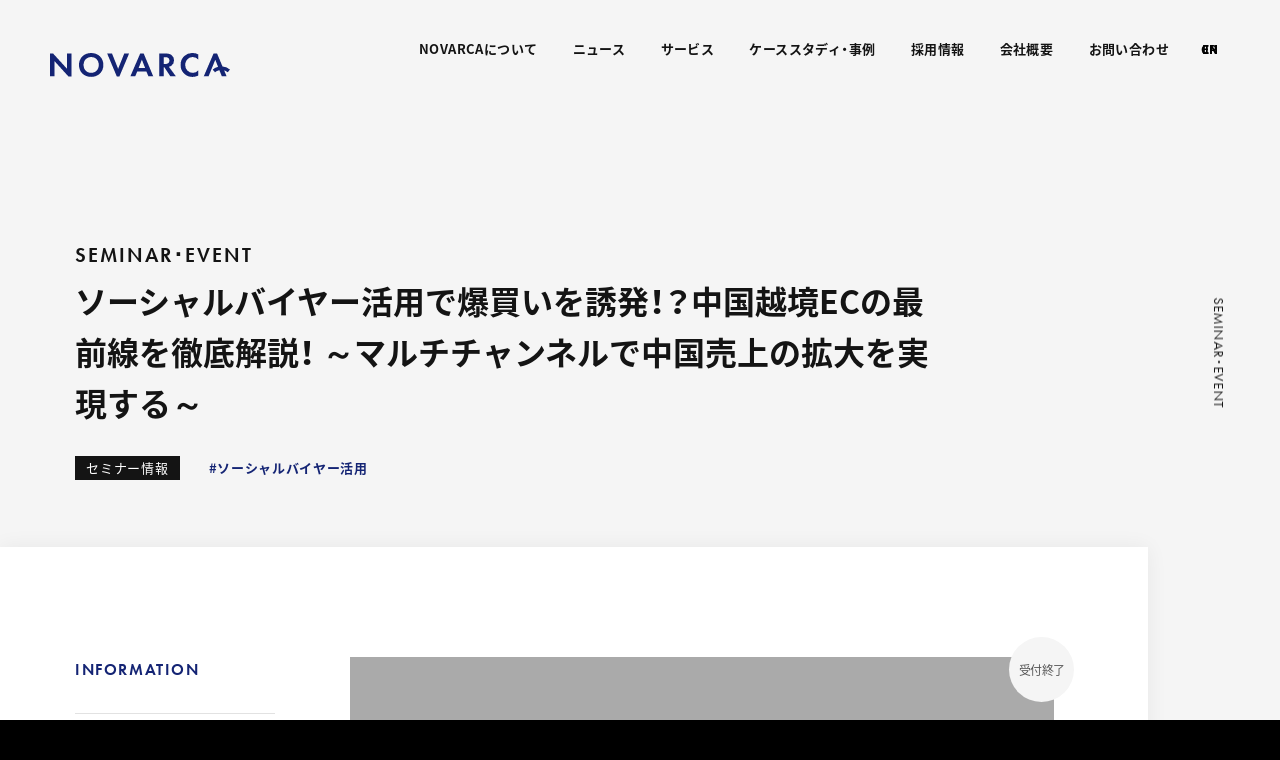

--- FILE ---
content_type: text/html; charset=UTF-8
request_url: https://www.novarca.jp/seminar/20180418-1/
body_size: 18979
content:
<!DOCTYPE html>
<html lang="ja">

<head>
  <title>ソーシャルバイヤー活用で爆買いを誘発！？中国越境ECの最前線を徹底解説！ ～マルチチャンネルで中国売上の拡大を実現する～｜セミナー・イベント｜株式会社NOVARCA</title>
  <meta name="viewport" content="width=device-width,initial-scale=1.0,user-scalable=0">
  <meta charset="utf-8">
  <meta http-equiv="X-UA-Compatible" content="IE=edge">

  <meta name="description" content="追記:このセミナーで紹介した中国越境EC向けサービス
越境EC X（クロス） | ローリスクで中国越境ECに参入 | 株式会社トレンドExpress
応募者数60名に対して140名の参加がありました。
多数の越境ECのサービスにたいし多数のお問い合わせをいただ">
  <meta name="format-detection" content="telephone=no">
  <meta property="og:title" content="ソーシャルバイヤー活用で爆買いを誘発！？中国越境ECの最前線を徹底解説！ ～マルチチャンネルで中国売上の拡大を実現する～｜セミナー・イベント｜株式会社NOVARCA">
  <meta property="og:description" content="追記:このセミナーで紹介した中国越境EC向けサービス
越境EC X（クロス） | ローリスクで中国越境ECに参入 | 株式会社トレンドExpress
応募者数60名に対して140名の参加がありました。
多数の越境ECのサービスにたいし多数のお問い合わせをいただ">
  <meta property="og:url" content="https://www.novarca.jp/seminar/20180418-1/">
  <meta property="og:image" content="https://www.novarca.jp/assets/themes/trendexpress/img/common/ogp.png">
  <meta property="og:site_name" content="株式会社NOVARCA">
  <meta property="og:type" content="article">
  <meta property="fb:app_id" content="">
  <meta name="twitter:site" content="@trendexpress_jp">
  <meta name="twitter:creator" content="@trendexpress_jp">
  <meta name="twitter:title" content="ソーシャルバイヤー活用で爆買いを誘発！？中国越境ECの最前線を徹底解説！ ～マルチチャンネルで中国売上の拡大を実現する～｜セミナー・イベント｜株式会社NOVARCA">
  <meta name="twitter:description" content="追記:このセミナーで紹介した中国越境EC向けサービス
越境EC X（クロス） | ローリスクで中国越境ECに参入 | 株式会社トレンドExpress
応募者数60名に対して140名の参加がありました。
多数の越境ECのサービスにたいし多数のお問い合わせをいただ">
  <meta name="twitter:card" content="summary_large_image">
  <meta name="twitter:image" content="https://www.novarca.jp/assets/themes/trendexpress/img/common/ogp.png">
  

  <link rel="preload" as="font" href="/assets/themes/trendexpress/css/font/NotoSansJP-Regular.woff2" crossorigin />
  <link rel="preload" as="font" href="/assets/themes/trendexpress/css/font/NotoSansJP-Bold.woff2" crossorigin />

  <link rel='stylesheet' href='/assets/themes/trendexpress/css/style.css' type='text/css' media='all' />
  <link rel="icon" href="https://www.novarca.jp/assets/themes/trendexpress/img/common/favicon.ico" />
  <link rel="apple-touch-icon" href="https://www.novarca.jp/assets/themes/trendexpress/img/common/apple-touch-icon.png">

  <link rel="stylesheet" href="https://use.typekit.net/uzq4hrd.css">

  <script src="https://maps.google.com/maps/api/js?key=AIzaSyC0rFcVtl05gdE7Tx4efvPiB2lllDM3Wt4&language=ja"></script>

  <!-- Google Tag Manager -->
  <script>
    (function(w, d, s, l, i) {
      w[l] = w[l] || [];
      w[l].push({
        'gtm.start': new Date().getTime(),
        event: 'gtm.js'
      });
      var f = d.getElementsByTagName(s)[0],
        j = d.createElement(s),
        dl = l != 'dataLayer' ? '&l=' + l : '';
      j.async = true;
      j.src =
        'https://www.googletagmanager.com/gtm.js?id=' + i + dl;
      f.parentNode.insertBefore(j, f);
    })(window, document, 'script', 'dataLayer', 'GTM-PP9DLPP');
  </script>
  <!-- End Google Tag Manager -->
  <!-- Meta Pixel Code -->
  <script>
  !function(f,b,e,v,n,t,s)
  {if(f.fbq)return;n=f.fbq=function(){n.callMethod?
  n.callMethod.apply(n,arguments):n.queue.push(arguments)};
  if(!f._fbq)f._fbq=n;n.push=n;n.loaded=!0;n.version='2.0';
  n.queue=[];t=b.createElement(e);t.async=!0;
  t.src=v;s=b.getElementsByTagName(e)[0];
  s.parentNode.insertBefore(t,s)}(window, document,'script',
  'https://connect.facebook.net/en_US/fbevents.js');
  fbq('init', '1387821472467916');
  fbq('track', 'PageView');
  </script>
  <noscript><img height="1" width="1" style="display:none"
  src="https://www.facebook.com/tr?id=1387821472467916&ev=PageView&noscript=1"
  /></noscript>
  <!-- End Meta Pixel Code -->
  <meta name='robots' content='max-image-preview:large' />
	<style>img:is([sizes="auto" i], [sizes^="auto," i]) { contain-intrinsic-size: 3000px 1500px }</style>
	<script type="text/javascript">
/* <![CDATA[ */
window._wpemojiSettings = {"baseUrl":"https:\/\/s.w.org\/images\/core\/emoji\/16.0.1\/72x72\/","ext":".png","svgUrl":"https:\/\/s.w.org\/images\/core\/emoji\/16.0.1\/svg\/","svgExt":".svg","source":{"concatemoji":"https:\/\/www.novarca.jp\/wp-includes\/js\/wp-emoji-release.min.js?ver=6.8.3"}};
/*! This file is auto-generated */
!function(s,n){var o,i,e;function c(e){try{var t={supportTests:e,timestamp:(new Date).valueOf()};sessionStorage.setItem(o,JSON.stringify(t))}catch(e){}}function p(e,t,n){e.clearRect(0,0,e.canvas.width,e.canvas.height),e.fillText(t,0,0);var t=new Uint32Array(e.getImageData(0,0,e.canvas.width,e.canvas.height).data),a=(e.clearRect(0,0,e.canvas.width,e.canvas.height),e.fillText(n,0,0),new Uint32Array(e.getImageData(0,0,e.canvas.width,e.canvas.height).data));return t.every(function(e,t){return e===a[t]})}function u(e,t){e.clearRect(0,0,e.canvas.width,e.canvas.height),e.fillText(t,0,0);for(var n=e.getImageData(16,16,1,1),a=0;a<n.data.length;a++)if(0!==n.data[a])return!1;return!0}function f(e,t,n,a){switch(t){case"flag":return n(e,"\ud83c\udff3\ufe0f\u200d\u26a7\ufe0f","\ud83c\udff3\ufe0f\u200b\u26a7\ufe0f")?!1:!n(e,"\ud83c\udde8\ud83c\uddf6","\ud83c\udde8\u200b\ud83c\uddf6")&&!n(e,"\ud83c\udff4\udb40\udc67\udb40\udc62\udb40\udc65\udb40\udc6e\udb40\udc67\udb40\udc7f","\ud83c\udff4\u200b\udb40\udc67\u200b\udb40\udc62\u200b\udb40\udc65\u200b\udb40\udc6e\u200b\udb40\udc67\u200b\udb40\udc7f");case"emoji":return!a(e,"\ud83e\udedf")}return!1}function g(e,t,n,a){var r="undefined"!=typeof WorkerGlobalScope&&self instanceof WorkerGlobalScope?new OffscreenCanvas(300,150):s.createElement("canvas"),o=r.getContext("2d",{willReadFrequently:!0}),i=(o.textBaseline="top",o.font="600 32px Arial",{});return e.forEach(function(e){i[e]=t(o,e,n,a)}),i}function t(e){var t=s.createElement("script");t.src=e,t.defer=!0,s.head.appendChild(t)}"undefined"!=typeof Promise&&(o="wpEmojiSettingsSupports",i=["flag","emoji"],n.supports={everything:!0,everythingExceptFlag:!0},e=new Promise(function(e){s.addEventListener("DOMContentLoaded",e,{once:!0})}),new Promise(function(t){var n=function(){try{var e=JSON.parse(sessionStorage.getItem(o));if("object"==typeof e&&"number"==typeof e.timestamp&&(new Date).valueOf()<e.timestamp+604800&&"object"==typeof e.supportTests)return e.supportTests}catch(e){}return null}();if(!n){if("undefined"!=typeof Worker&&"undefined"!=typeof OffscreenCanvas&&"undefined"!=typeof URL&&URL.createObjectURL&&"undefined"!=typeof Blob)try{var e="postMessage("+g.toString()+"("+[JSON.stringify(i),f.toString(),p.toString(),u.toString()].join(",")+"));",a=new Blob([e],{type:"text/javascript"}),r=new Worker(URL.createObjectURL(a),{name:"wpTestEmojiSupports"});return void(r.onmessage=function(e){c(n=e.data),r.terminate(),t(n)})}catch(e){}c(n=g(i,f,p,u))}t(n)}).then(function(e){for(var t in e)n.supports[t]=e[t],n.supports.everything=n.supports.everything&&n.supports[t],"flag"!==t&&(n.supports.everythingExceptFlag=n.supports.everythingExceptFlag&&n.supports[t]);n.supports.everythingExceptFlag=n.supports.everythingExceptFlag&&!n.supports.flag,n.DOMReady=!1,n.readyCallback=function(){n.DOMReady=!0}}).then(function(){return e}).then(function(){var e;n.supports.everything||(n.readyCallback(),(e=n.source||{}).concatemoji?t(e.concatemoji):e.wpemoji&&e.twemoji&&(t(e.twemoji),t(e.wpemoji)))}))}((window,document),window._wpemojiSettings);
/* ]]> */
</script>
<style id='wp-emoji-styles-inline-css' type='text/css'>

	img.wp-smiley, img.emoji {
		display: inline !important;
		border: none !important;
		box-shadow: none !important;
		height: 1em !important;
		width: 1em !important;
		margin: 0 0.07em !important;
		vertical-align: -0.1em !important;
		background: none !important;
		padding: 0 !important;
	}
</style>
<link rel='stylesheet' id='wp-block-library-css' href='https://www.novarca.jp/wp-includes/css/dist/block-library/style.min.css?ver=6.8.3' type='text/css' media='all' />
<style id='classic-theme-styles-inline-css' type='text/css'>
/*! This file is auto-generated */
.wp-block-button__link{color:#fff;background-color:#32373c;border-radius:9999px;box-shadow:none;text-decoration:none;padding:calc(.667em + 2px) calc(1.333em + 2px);font-size:1.125em}.wp-block-file__button{background:#32373c;color:#fff;text-decoration:none}
</style>
<style id='global-styles-inline-css' type='text/css'>
:root{--wp--preset--aspect-ratio--square: 1;--wp--preset--aspect-ratio--4-3: 4/3;--wp--preset--aspect-ratio--3-4: 3/4;--wp--preset--aspect-ratio--3-2: 3/2;--wp--preset--aspect-ratio--2-3: 2/3;--wp--preset--aspect-ratio--16-9: 16/9;--wp--preset--aspect-ratio--9-16: 9/16;--wp--preset--color--black: #000000;--wp--preset--color--cyan-bluish-gray: #abb8c3;--wp--preset--color--white: #ffffff;--wp--preset--color--pale-pink: #f78da7;--wp--preset--color--vivid-red: #cf2e2e;--wp--preset--color--luminous-vivid-orange: #ff6900;--wp--preset--color--luminous-vivid-amber: #fcb900;--wp--preset--color--light-green-cyan: #7bdcb5;--wp--preset--color--vivid-green-cyan: #00d084;--wp--preset--color--pale-cyan-blue: #8ed1fc;--wp--preset--color--vivid-cyan-blue: #0693e3;--wp--preset--color--vivid-purple: #9b51e0;--wp--preset--gradient--vivid-cyan-blue-to-vivid-purple: linear-gradient(135deg,rgba(6,147,227,1) 0%,rgb(155,81,224) 100%);--wp--preset--gradient--light-green-cyan-to-vivid-green-cyan: linear-gradient(135deg,rgb(122,220,180) 0%,rgb(0,208,130) 100%);--wp--preset--gradient--luminous-vivid-amber-to-luminous-vivid-orange: linear-gradient(135deg,rgba(252,185,0,1) 0%,rgba(255,105,0,1) 100%);--wp--preset--gradient--luminous-vivid-orange-to-vivid-red: linear-gradient(135deg,rgba(255,105,0,1) 0%,rgb(207,46,46) 100%);--wp--preset--gradient--very-light-gray-to-cyan-bluish-gray: linear-gradient(135deg,rgb(238,238,238) 0%,rgb(169,184,195) 100%);--wp--preset--gradient--cool-to-warm-spectrum: linear-gradient(135deg,rgb(74,234,220) 0%,rgb(151,120,209) 20%,rgb(207,42,186) 40%,rgb(238,44,130) 60%,rgb(251,105,98) 80%,rgb(254,248,76) 100%);--wp--preset--gradient--blush-light-purple: linear-gradient(135deg,rgb(255,206,236) 0%,rgb(152,150,240) 100%);--wp--preset--gradient--blush-bordeaux: linear-gradient(135deg,rgb(254,205,165) 0%,rgb(254,45,45) 50%,rgb(107,0,62) 100%);--wp--preset--gradient--luminous-dusk: linear-gradient(135deg,rgb(255,203,112) 0%,rgb(199,81,192) 50%,rgb(65,88,208) 100%);--wp--preset--gradient--pale-ocean: linear-gradient(135deg,rgb(255,245,203) 0%,rgb(182,227,212) 50%,rgb(51,167,181) 100%);--wp--preset--gradient--electric-grass: linear-gradient(135deg,rgb(202,248,128) 0%,rgb(113,206,126) 100%);--wp--preset--gradient--midnight: linear-gradient(135deg,rgb(2,3,129) 0%,rgb(40,116,252) 100%);--wp--preset--font-size--small: 13px;--wp--preset--font-size--medium: 20px;--wp--preset--font-size--large: 36px;--wp--preset--font-size--x-large: 42px;--wp--preset--spacing--20: 0.44rem;--wp--preset--spacing--30: 0.67rem;--wp--preset--spacing--40: 1rem;--wp--preset--spacing--50: 1.5rem;--wp--preset--spacing--60: 2.25rem;--wp--preset--spacing--70: 3.38rem;--wp--preset--spacing--80: 5.06rem;--wp--preset--shadow--natural: 6px 6px 9px rgba(0, 0, 0, 0.2);--wp--preset--shadow--deep: 12px 12px 50px rgba(0, 0, 0, 0.4);--wp--preset--shadow--sharp: 6px 6px 0px rgba(0, 0, 0, 0.2);--wp--preset--shadow--outlined: 6px 6px 0px -3px rgba(255, 255, 255, 1), 6px 6px rgba(0, 0, 0, 1);--wp--preset--shadow--crisp: 6px 6px 0px rgba(0, 0, 0, 1);}:where(.is-layout-flex){gap: 0.5em;}:where(.is-layout-grid){gap: 0.5em;}body .is-layout-flex{display: flex;}.is-layout-flex{flex-wrap: wrap;align-items: center;}.is-layout-flex > :is(*, div){margin: 0;}body .is-layout-grid{display: grid;}.is-layout-grid > :is(*, div){margin: 0;}:where(.wp-block-columns.is-layout-flex){gap: 2em;}:where(.wp-block-columns.is-layout-grid){gap: 2em;}:where(.wp-block-post-template.is-layout-flex){gap: 1.25em;}:where(.wp-block-post-template.is-layout-grid){gap: 1.25em;}.has-black-color{color: var(--wp--preset--color--black) !important;}.has-cyan-bluish-gray-color{color: var(--wp--preset--color--cyan-bluish-gray) !important;}.has-white-color{color: var(--wp--preset--color--white) !important;}.has-pale-pink-color{color: var(--wp--preset--color--pale-pink) !important;}.has-vivid-red-color{color: var(--wp--preset--color--vivid-red) !important;}.has-luminous-vivid-orange-color{color: var(--wp--preset--color--luminous-vivid-orange) !important;}.has-luminous-vivid-amber-color{color: var(--wp--preset--color--luminous-vivid-amber) !important;}.has-light-green-cyan-color{color: var(--wp--preset--color--light-green-cyan) !important;}.has-vivid-green-cyan-color{color: var(--wp--preset--color--vivid-green-cyan) !important;}.has-pale-cyan-blue-color{color: var(--wp--preset--color--pale-cyan-blue) !important;}.has-vivid-cyan-blue-color{color: var(--wp--preset--color--vivid-cyan-blue) !important;}.has-vivid-purple-color{color: var(--wp--preset--color--vivid-purple) !important;}.has-black-background-color{background-color: var(--wp--preset--color--black) !important;}.has-cyan-bluish-gray-background-color{background-color: var(--wp--preset--color--cyan-bluish-gray) !important;}.has-white-background-color{background-color: var(--wp--preset--color--white) !important;}.has-pale-pink-background-color{background-color: var(--wp--preset--color--pale-pink) !important;}.has-vivid-red-background-color{background-color: var(--wp--preset--color--vivid-red) !important;}.has-luminous-vivid-orange-background-color{background-color: var(--wp--preset--color--luminous-vivid-orange) !important;}.has-luminous-vivid-amber-background-color{background-color: var(--wp--preset--color--luminous-vivid-amber) !important;}.has-light-green-cyan-background-color{background-color: var(--wp--preset--color--light-green-cyan) !important;}.has-vivid-green-cyan-background-color{background-color: var(--wp--preset--color--vivid-green-cyan) !important;}.has-pale-cyan-blue-background-color{background-color: var(--wp--preset--color--pale-cyan-blue) !important;}.has-vivid-cyan-blue-background-color{background-color: var(--wp--preset--color--vivid-cyan-blue) !important;}.has-vivid-purple-background-color{background-color: var(--wp--preset--color--vivid-purple) !important;}.has-black-border-color{border-color: var(--wp--preset--color--black) !important;}.has-cyan-bluish-gray-border-color{border-color: var(--wp--preset--color--cyan-bluish-gray) !important;}.has-white-border-color{border-color: var(--wp--preset--color--white) !important;}.has-pale-pink-border-color{border-color: var(--wp--preset--color--pale-pink) !important;}.has-vivid-red-border-color{border-color: var(--wp--preset--color--vivid-red) !important;}.has-luminous-vivid-orange-border-color{border-color: var(--wp--preset--color--luminous-vivid-orange) !important;}.has-luminous-vivid-amber-border-color{border-color: var(--wp--preset--color--luminous-vivid-amber) !important;}.has-light-green-cyan-border-color{border-color: var(--wp--preset--color--light-green-cyan) !important;}.has-vivid-green-cyan-border-color{border-color: var(--wp--preset--color--vivid-green-cyan) !important;}.has-pale-cyan-blue-border-color{border-color: var(--wp--preset--color--pale-cyan-blue) !important;}.has-vivid-cyan-blue-border-color{border-color: var(--wp--preset--color--vivid-cyan-blue) !important;}.has-vivid-purple-border-color{border-color: var(--wp--preset--color--vivid-purple) !important;}.has-vivid-cyan-blue-to-vivid-purple-gradient-background{background: var(--wp--preset--gradient--vivid-cyan-blue-to-vivid-purple) !important;}.has-light-green-cyan-to-vivid-green-cyan-gradient-background{background: var(--wp--preset--gradient--light-green-cyan-to-vivid-green-cyan) !important;}.has-luminous-vivid-amber-to-luminous-vivid-orange-gradient-background{background: var(--wp--preset--gradient--luminous-vivid-amber-to-luminous-vivid-orange) !important;}.has-luminous-vivid-orange-to-vivid-red-gradient-background{background: var(--wp--preset--gradient--luminous-vivid-orange-to-vivid-red) !important;}.has-very-light-gray-to-cyan-bluish-gray-gradient-background{background: var(--wp--preset--gradient--very-light-gray-to-cyan-bluish-gray) !important;}.has-cool-to-warm-spectrum-gradient-background{background: var(--wp--preset--gradient--cool-to-warm-spectrum) !important;}.has-blush-light-purple-gradient-background{background: var(--wp--preset--gradient--blush-light-purple) !important;}.has-blush-bordeaux-gradient-background{background: var(--wp--preset--gradient--blush-bordeaux) !important;}.has-luminous-dusk-gradient-background{background: var(--wp--preset--gradient--luminous-dusk) !important;}.has-pale-ocean-gradient-background{background: var(--wp--preset--gradient--pale-ocean) !important;}.has-electric-grass-gradient-background{background: var(--wp--preset--gradient--electric-grass) !important;}.has-midnight-gradient-background{background: var(--wp--preset--gradient--midnight) !important;}.has-small-font-size{font-size: var(--wp--preset--font-size--small) !important;}.has-medium-font-size{font-size: var(--wp--preset--font-size--medium) !important;}.has-large-font-size{font-size: var(--wp--preset--font-size--large) !important;}.has-x-large-font-size{font-size: var(--wp--preset--font-size--x-large) !important;}
:where(.wp-block-post-template.is-layout-flex){gap: 1.25em;}:where(.wp-block-post-template.is-layout-grid){gap: 1.25em;}
:where(.wp-block-columns.is-layout-flex){gap: 2em;}:where(.wp-block-columns.is-layout-grid){gap: 2em;}
:root :where(.wp-block-pullquote){font-size: 1.5em;line-height: 1.6;}
</style>
<link rel="https://api.w.org/" href="https://www.novarca.jp/wp-json/" /><link rel="alternate" title="JSON" type="application/json" href="https://www.novarca.jp/wp-json/wp/v2/seminar/1160" /><link rel="EditURI" type="application/rsd+xml" title="RSD" href="https://www.novarca.jp/xmlrpc.php?rsd" />
<meta name="generator" content="WordPress 6.8.3" />
<link rel="canonical" href="https://www.novarca.jp/seminar/20180418-1/" />
<link rel='shortlink' href='https://www.novarca.jp/?p=1160' />
<link rel="alternate" title="oEmbed (JSON)" type="application/json+oembed" href="https://www.novarca.jp/wp-json/oembed/1.0/embed?url=https%3A%2F%2Fwww.novarca.jp%2Fseminar%2F20180418-1%2F" />
<link rel="alternate" title="oEmbed (XML)" type="text/xml+oembed" href="https://www.novarca.jp/wp-json/oembed/1.0/embed?url=https%3A%2F%2Fwww.novarca.jp%2Fseminar%2F20180418-1%2F&#038;format=xml" />
<link rel="llms-sitemap" href="https://www.novarca.jp/llms.txt" />
</head>

<body id="main"  class="page_sidefixed" >

  <!-- Google Tag Manager (noscript) -->
  <noscript><iframe src="https://www.googletagmanager.com/ns.html?id=GTM-PP9DLPP" height="0" width="0" style="display:none;visibility:hidden"></iframe></noscript>
  <!-- End Google Tag Manager (noscript) -->

  <svg xmlns="http://www.w3.org/2000/svg" xmlns:xlink="http://www.w3.org/1999/xlink" class="svg-symbol">
  <symbol viewBox="0 0 180 51" id="s-logo">
    <svg version="1.1" xmlns="http://www.w3.org/2000/svg" xmlns:xlink="http://www.w3.org/1999/xlink">
      <g id="s-logo-main" data-name="グループ 2359" transform="translate(-270 -215.958)">
        <path id="パス_999" data-name="パス 999" d="M287,232.236l-13.915-15.252H270v22.861h4.455V224.56l13.915,15.286h3.085V216.984H287Z" transform="translate(0 -0.513)"/>
        <path id="パス_1000" data-name="パス 1000" d="M340.125,215.958c-7.2,0-12.2,5-12.2,11.962s5,11.927,12.2,11.927,12.2-4.97,12.2-11.927S347.323,215.958,340.125,215.958Zm0,19.844c-4.456,0-7.608-3.257-7.608-7.882S335.669,220,340.125,220s7.608,3.29,7.608,7.917S344.581,235.8,340.125,235.8Z" transform="translate(-28.962 0)"/>
        <path id="パス_1001" data-name="パス 1001" d="M395.3,232.339l-6.1-15.354h-4.867l9.6,22.861H396.6l9.665-22.861H401.4Z" transform="translate(-57.166 -0.513)"/>
        <path id="パス_1002" data-name="パス 1002" d="M440.551,216.984l-9.837,22.861h4.833l2.022-4.8h9.219l2.022,4.8h4.8l-9.563-22.861Zm-1.577,14.43,3.257-8.225,3.255,8.225Z" transform="translate(-80.357 -0.513)"/>
        <path id="パス_1003" data-name="パス 1003" d="M500.661,229.221a6.246,6.246,0,0,0,2.673-5.381,6.494,6.494,0,0,0-2.262-5.141c-1.062-.891-2.673-1.714-5.827-1.714h-6.615v22.861h4.456V230.66h.548l6.1,9.185h5.552l-7.129-9.631A6.338,6.338,0,0,0,500.661,229.221Zm-6.307-1.714h-1.268v-6.889h1.336c.823,0,4.319.035,4.319,3.428C498.741,227.4,495.211,227.506,494.354,227.506Z" transform="translate(-109.315 -0.513)"/>
        <path id="パス_1004" data-name="パス 1004" d="M534.9,218.974a11.95,11.95,0,0,0-3.667,8.946,11.392,11.392,0,0,0,3.667,8.739,11.271,11.271,0,0,0,8.362,3.188,11.839,11.839,0,0,0,5.656-1.337V233.3a6.927,6.927,0,0,1-5.347,2.5,7.572,7.572,0,0,1-7.746-7.814c0-4.216,2.982-7.985,7.575-7.985a7.357,7.357,0,0,1,5.519,2.57v-5.209a11.5,11.5,0,0,0-5.622-1.4A11.7,11.7,0,0,0,534.9,218.974Z" transform="translate(-130.617 0)"/>
        <path id="パス_1005" data-name="パス 1005" d="M603.742,233.056a13.317,13.317,0,0,0-7.526-3.165l-5.4-12.907h-3.5l-9.837,22.861h4.833L589,223.188l2.794,7.073a13.368,13.368,0,0,0-5.375,2.795l2.308,2.7a9.784,9.784,0,0,1,4.389-2.149l2.464,6.236h4.8l-2.523-6.031a9.81,9.81,0,0,1,3.577,1.944Z" transform="translate(-153.742 -0.513)"/>
      </g>
    </svg>
  </symbol>

  <symbol viewBox="0 0 320 19.978" id="s-logo-1liner">
    <svg xmlns="http://www.w3.org/2000/svg">
      <g id="s-logo-1liner-main" data-name="グループ 2362" transform="translate(-270 -215.958)">
        <path id="パス_999" data-name="パス 999" d="M284.217,229.74,272.58,216.984H270V236.1h3.726V223.32L285.363,236.1h2.58V216.984h-3.726Z" transform="translate(0 -0.597)"/>
        <path id="パス_1000" data-name="パス 1000" d="M338.128,215.958c-6.019,0-10.2,4.184-10.2,10s4.185,9.975,10.2,9.975,10.2-4.157,10.2-9.975S344.147,215.958,338.128,215.958Zm0,16.6a6.218,6.218,0,0,1-6.363-6.592c0-3.87,2.637-6.621,6.363-6.621s6.363,2.751,6.363,6.621A6.218,6.218,0,0,1,338.128,232.554Z" transform="translate(-33.703 0)"/>
        <path id="パス_1001" data-name="パス 1001" d="M393.5,229.825l-5.1-12.841h-4.07l8.026,19.119h2.236l8.083-19.119h-4.07Z" transform="translate(-66.524 -0.597)"/>
        <path id="パス_1002" data-name="パス 1002" d="M438.941,216.984,430.714,236.1h4.042l1.691-4.013h7.71l1.691,4.013h4.013l-8-19.119Zm-1.319,12.068,2.723-6.879,2.723,6.879Z" transform="translate(-93.511 -0.597)"/>
        <path id="パス_1003" data-name="パス 1003" d="M498.692,227.217a5.223,5.223,0,0,0,2.235-4.5,5.431,5.431,0,0,0-1.892-4.3c-.889-.745-2.236-1.433-4.873-1.433h-5.532V236.1h3.726v-7.682h.459l5.1,7.682h4.643l-5.962-8.054A5.3,5.3,0,0,0,498.692,227.217Zm-5.275-1.433h-1.06v-5.761h1.118c.688,0,3.612.029,3.612,2.866C497.086,225.7,494.134,225.784,493.418,225.784Z" transform="translate(-127.21 -0.597)"/>
        <path id="パス_1004" data-name="パス 1004" d="M534.3,218.48a9.993,9.993,0,0,0-3.067,7.481,9.528,9.528,0,0,0,3.067,7.309,9.426,9.426,0,0,0,6.994,2.666,9.9,9.9,0,0,0,4.73-1.118v-4.356a5.793,5.793,0,0,1-4.472,2.092,6.61,6.61,0,0,1-.143-13.213,6.153,6.153,0,0,1,4.615,2.149v-4.357a9.616,9.616,0,0,0-4.7-1.175A9.781,9.781,0,0,0,534.3,218.48Z" transform="translate(-151.999 0)"/>
        <path id="パス_1005" data-name="パス 1005" d="M599.444,230.425a11.137,11.137,0,0,0-6.294-2.647l-4.515-10.794h-2.923L577.485,236.1h4.042l5.589-13.93,2.337,5.915a11.18,11.18,0,0,0-4.5,2.337l1.93,2.26a8.183,8.183,0,0,1,3.671-1.8l2.06,5.215h4.013l-2.11-5.044a8.2,8.2,0,0,1,2.992,1.626Z" transform="translate(-178.91 -0.597)"/>
      </g>
    </svg>
  </symbol>

  <symbol viewBox="0 0 148 29.263" id="s-logo-cn">
    <svg xmlns="http://www.w3.org/2000/svg">
      <g id="s-logo-cn-main" transform="translate(-1112 -118.297)">
        <path d="M1112,122.01v5.161l4.955,6.058-1.819-14.882A3.723,3.723,0,0,0,1112,122.01Z" fill="#ab222b"/>
        <path d="M1116.955,133.229l1.7,8.76h5.2l1.668-2.256Z" fill="#f0c358"/>
        <path d="M1135.8,131.738V122.01a3.615,3.615,0,0,0-.088-.79l-4.994,9.1Z" fill="#ab222b"/>
        <path d="M1130.721,130.325l4.995-9.1a3.729,3.729,0,0,0-3.629-2.923h-16.374a3.716,3.716,0,0,0-.53.043Z" fill="#d21f22"/>
        <path d="M1115.183,118.34l-.047.007,1.819,14.882,13.766-2.9Z" fill="#c61c2a"/>
        <path d="M1130.721,130.325l-13.766,2.9,8.562,6.5Z" fill="#d96054"/>
        <path d="M1125.517,139.733l9.667.584a3.678,3.678,0,0,0,.618-2.041v-.155l-5.081-7.8Z" fill="#dd705b"/>
        <path d="M1135.8,138.12v-6.382l-5.082-1.413Z" fill="#d8545e"/>
        <path d="M1127.075,141.989h5.013a3.715,3.715,0,0,0,3.1-1.672l-9.668-.584Z" fill="#f0c358"/>
        <path d="M1123.849,141.989h3.226l-1.558-2.256Z" fill="#f6de32"/>
        <path d="M1112,136.35l4.955-3.121L1112,127.171Z" fill="#c61c2a"/>
        <path d="M1116.955,133.229,1112,136.35v11.21a5.583,5.583,0,0,1,5.595-5.57h1.057Z" fill="#e6963e"/>
        <path d="M1119.17,125.158h-2.3v-2.174h6.747v2.174h-2.288v12.154h-2.161Z" fill="#fff"/>
        <path d="M1124.779,137.312V122.973h6.151v2.173h-3.99v3.911h2.915v2.172h-2.915v3.911h3.99v2.172Z" fill="#fff"/>
        <path d="M1205.5,124.561h1.545V126.9H1205.5Z" fill="#d21f22"/>
        <path d="M1207.646,124.561h1.545V126.9h-1.545Z" fill="#d21f22"/>
        <path d="M1203.524,124.073h-1.841v11.932h1.841v-5.786l5.374,1.89V130.1l-5.374-1.891Z" fill="#d21f22"/>
        <path d="M1172.9,124.073h-1.841v11.932h1.841v-5.786l5.374,1.89V130.1l-5.374-1.891Z" fill="#d21f22"/>
        <path d="M1182.794,132.358v-8.285h-1.827v12.289l8.919-7.546h-2.919Z" fill="#d21f22"/>
        <path d="M1191.369,133.909l1.827-1.551,4.174-3.542h2.918l-8.919,7.546Z" fill="#d21f22"/>
        <path d="M1190.427,126.767l3.791,1.344v-1.9l-3.791-1.343Z" fill="#d21f22"/>
      </g>
      <g id="s-logo-cn-text" transform="translate(-1112 -118.297)">
        <path d="M1147.885,135.992h.921v-4h4.785v-5.82h-4.785v-2.112h-.921v2.112H1143.1V132h4.786Zm4.8-4.918h-3.878v-4.006h3.878Zm-4.8,0h-3.88v-4.006h3.88Z"/>
        <path d="M1155.975,136h11.646V124.065h-11.646Zm10.85-.795h-10.056V124.843h10.056V135.2Zm-8.591-1.352h7.126v-.762h-3.2v-2.979h2.878v-.731h-2.878v-2.466h3.2V126.2h-7.126v.715h3.213v2.466h-2.877v.731h2.877v2.979h-3.213Zm5.55-1.548h.935l-.413-1.357h-.924Z"/>
        <path d="M1211.886,136.005h5.122V134.2h-3.323V130.94h2.427v-1.809h-2.427v-3.255h3.323v-1.809h-5.122Z"/>
        <path d="M1228.85,124.077h-2.837v11.928h1.8v-4.494h1.038a2.693,2.693,0,0,0,1.994-.837,2.772,2.772,0,0,0,.824-2.018v-1.733a2.882,2.882,0,0,0-.723-2.019,2.744,2.744,0,0,0-2.095-.827Zm1.076,4.617a1.008,1.008,0,0,1-.3.732.983.983,0,0,1-.728.306h-1.085v-3.819h1.085a1,1,0,0,1,.747.287,1.024,1.024,0,0,1,.282.751v1.743Z"/>
        <path d="M1238.754,128.655v-1.733a3.011,3.011,0,0,0-.619-2.019,2.742,2.742,0,0,0-2.209-.827h-2.836V136h1.8V131.51h1.2l1.09,4.494h1.946l-1.333-5.207a2.784,2.784,0,0,0,.962-2.142Zm-1.751.039a1,1,0,0,1-.3.732.983.983,0,0,1-.728.306h-1.085v-3.819h1.085a.913.913,0,0,1,1.028,1.038Z"/>
        <path d="M1240.6,136.005h5.122V134.2H1242.4V130.94h2.428v-1.809H1242.4v-3.255h3.323v-1.809H1240.6Z"/>
        <path d="M1252.4,131.331a6.064,6.064,0,0,0-1.028-1.314q-.2-.21-.829-.733a5.911,5.911,0,0,1-.8-.762,2.624,2.624,0,0,1-.7-1.667,1.7,1.7,0,0,1,.209-.876.822.822,0,0,1,.751-.437.883.883,0,0,1,.715.295,1.575,1.575,0,0,1,.419.985h1.722a4.231,4.231,0,0,0-.394-1.537,2.483,2.483,0,0,0-.863-.934,3.045,3.045,0,0,0-1.646-.427,2.729,2.729,0,0,0-1.677.5,2.92,2.92,0,0,0-1.095,2.468,3.587,3.587,0,0,0,.4,1.677,6.791,6.791,0,0,0,1.267,1.554l1.6,1.515a2.2,2.2,0,0,1,.675,1.476,1.449,1.449,0,0,1-.181.791,1.113,1.113,0,0,1-.942.581.922.922,0,0,1-.743-.335,2.4,2.4,0,0,1-.552-1.45h-1.714a5.056,5.056,0,0,0,.4,1.752,2.936,2.936,0,0,0,.918,1.166,2.823,2.823,0,0,0,1.751.523,3.332,3.332,0,0,0,1-.133,2.321,2.321,0,0,0,1.237-.846,3.349,3.349,0,0,0,.648-2.133,3.3,3.3,0,0,0-.266-1.143,4.937,4.937,0,0,0-.275-.56Z"/>
        <path d="M1259.732,131.892a5.072,5.072,0,0,0-.276-.561,6.037,6.037,0,0,0-1.028-1.314c-.133-.14-.408-.384-.828-.733a5.8,5.8,0,0,1-.8-.762,2.623,2.623,0,0,1-.7-1.667,1.7,1.7,0,0,1,.209-.876.823.823,0,0,1,.753-.437.884.884,0,0,1,.714.295,1.579,1.579,0,0,1,.418.985h1.724a4.23,4.23,0,0,0-.4-1.537,2.485,2.485,0,0,0-.861-.934,3.053,3.053,0,0,0-1.647-.427,2.726,2.726,0,0,0-1.677.5,2.92,2.92,0,0,0-1.095,2.468,3.586,3.586,0,0,0,.4,1.677,6.81,6.81,0,0,0,1.266,1.554l1.6,1.515a2.191,2.191,0,0,1,.676,1.476,1.449,1.449,0,0,1-.18.791,1.117,1.117,0,0,1-.943.581.922.922,0,0,1-.743-.335,2.4,2.4,0,0,1-.551-1.45h-1.714a5.034,5.034,0,0,0,.4,1.752,2.927,2.927,0,0,0,.918,1.166,2.826,2.826,0,0,0,1.752.523,3.346,3.346,0,0,0,1-.133,2.332,2.332,0,0,0,1.237-.846,3.355,3.355,0,0,0,.647-2.133,3.3,3.3,0,0,0-.267-1.142Z"/>
        <path d="M1222.986,124.073l-1.476,3.675-1.476-3.675h-1.841l2.4,5.966-2.4,5.966h1.841l1.477-3.674,1.475,3.674h1.842l-2.4-5.965,2.4-5.967Z"/>
      </g>
    </svg>
  </symbol>

  <symbol viewBox="0 0 16 16" id="s-icon-fb">
    <svg xmlns="http://www.w3.org/2000/svg">
      <g transform="translate(-1108 -239)">
        <path d="M1124,247a8,8,0,1,0-9.25,7.9v-5.59h-2.031V247h2.031v-1.762a2.823,2.823,0,0,1,3.022-3.113,12.331,12.331,0,0,1,1.791.156v1.969h-1.009a1.156,1.156,0,0,0-1.3,1.249V247h2.219l-.355,2.313h-1.864v5.59A8,8,0,0,0,1124,247Z"/>
      </g>
    </svg>
  </symbol>

  <symbol viewBox="0 0 16 16" id="s-icon-tw">
    <svg xmlns="http://www.w3.org/2000/svg">
      <g transform="translate(-1178 -239)">
        <path d="M1194,242.025a4.562,4.562,0,0,1-1.724.473,3.212,3.212,0,0,0,1.318-1.868,4.8,4.8,0,0,1-2.025.813,3.391,3.391,0,0,0-5.848,2.337,3.423,3.423,0,0,0,.088.77,10,10,0,0,1-6.857-3.443,3.524,3.524,0,0,0,1.08,4.425,11.6,11.6,0,0,1-1.577-.449,3.511,3.511,0,0,0,2.617,3.278,4,4,0,0,1-1.374,0,3.515,3.515,0,0,0,3.124,2.383,7.222,7.222,0,0,1-4.822,1.371,8.925,8.925,0,0,0,5.2,1.492,9.167,9.167,0,0,0,4.937-1.359,10.4,10.4,0,0,0,4.359-8.269c0-.067.006-.134.006-.2,0-.051,0-.1,0-.152A3.2,3.2,0,0,0,1194,242.025Z"/>
      </g>
    </svg>
  </symbol>

  <symbol viewBox="0 0 24 24" id="s-icon-hb">
    <svg xmlns="http://www.w3.org/2000/svg">
      <g transform="translate(-168 -1194)">
        <rect transform="translate(168 1194)" fill="none"/>
        <g>
          <path d="M182.316,1206.661a4.422,4.422,0,0,0-3.1-1.4,5.018,5.018,0,0,0,2.578-1.42,3.719,3.719,0,0,0,.805-2.521,4.517,4.517,0,0,0-.542-2.225,4.008,4.008,0,0,0-1.577-1.528,6.784,6.784,0,0,0-2.151-.706,31.765,31.765,0,0,0-4.409-.2H168.8v18.656h5.272a34.13,34.13,0,0,0,4.581-.214,7.464,7.464,0,0,0,2.349-.731,4.307,4.307,0,0,0,1.8-1.757,5.345,5.345,0,0,0,.632-2.635A4.78,4.78,0,0,0,182.316,1206.661Zm-8.786-5.863h1.092a5.132,5.132,0,0,1,2.545.427,1.636,1.636,0,0,1,.649,1.478,1.515,1.515,0,0,1-.7,1.429,5.491,5.491,0,0,1-2.578.411h-1.01V1200.8Zm4.335,10.7a5.231,5.231,0,0,1-2.554.452H173.53v-4.065h1.855a4.833,4.833,0,0,1,2.538.468,1.857,1.857,0,0,1,.689,1.643,1.532,1.532,0,0,1-.755,1.511Z"/>
          <path d="M188.835,1210.6a2.365,2.365,0,1,0,2.365,2.365h0A2.365,2.365,0,0,0,188.835,1210.6Z"/>
          <rect width="4.106" height="12.442" transform="translate(186.782 1196.668)" />
        </g>
      </g>
    </svg>
  </symbol>

  <symbol viewBox="0 0 9 6" id="s-icon-extLink">
    <svg xmlns="http://www.w3.org/2000/svg">
      <g transform="translate(-1164 -178)">
        <rect width="6.2" height="3.2" transform="translate(1164 178)" />
        <rect width="8" height="0.8" transform="translate(1165 183.2)" />
        <rect width="5" height="0.8" transform="translate(1173 179) rotate(90)" />
      </g>
    </svg>
  </symbol>

  <symbol viewBox="0 0 11.743 8.485" id="s-icon-arrow">
    <svg xmlns="http://www.w3.org/2000/svg">
      <path d="M939.939,496.939l-3.182-3.182-1.061,1.061,2.432,2.432h-8.871v1.5h8.871l-2.432,2.432,1.061,1.061,3.182-3.182L941,498Z" transform="translate(-929.257 -493.757)" />
    </svg>
  </symbol>

  <symbol viewBox="0 0 10 10" id="s-icon-plus">
    <svg xmlns="http://www.w3.org/2000/svg" width="10" height="10" viewBox="0 0 10 10">
      <g transform="translate(-268.129 -2803.688)">
        <rect width="10" height="1.5" transform="translate(273.879 2803.688) rotate(90)" fill="#fff"/>
        <rect width="10" height="1.5" transform="translate(278.129 2809.438) rotate(180)" fill="#fff"/>
      </g>
    </svg>
  </symbol>

  <symbol viewBox="0 0 12 13.866" id="s-icon-clip">
    <svg xmlns="http://www.w3.org/2000/svg">
      <path d="M301.666,3821.784a4.562,4.562,0,0,0-6.452-6.452l-3.048,3.048a.6.6,0,0,0,.842.842l3.048-3.048a3.371,3.371,0,1,1,4.767,4.768l-5.136,5.136a2.048,2.048,0,1,1-2.9-2.9l5.443-5.445a.726.726,0,0,1,1.242.514.723.723,0,0,1-.213.514l-4.662,4.663a.594.594,0,0,0,0,.842.6.6,0,0,0,.841,0l4.664-4.666a1.917,1.917,0,0,0-2.714-2.709l-5.443,5.445a3.239,3.239,0,1,0,4.581,4.581Z" transform="translate(-291 -3814)" />
    </svg>
  </symbol>

  <symbol viewBox="0 0 13 13" id="s-icon-casestudy">
    <svg xmlns="http://www.w3.org/2000/svg">
      <g transform="translate(-1273 -2061)">
        <rect width="5" height="5" transform="translate(1281 2061)" />
        <rect width="5" height="5" transform="translate(1281 2069)" />
        <rect width="5" height="5" transform="translate(1273 2061)" />
        <rect width="5" height="5" transform="translate(1273 2069)" />
      </g>
    </svg>
  </symbol>

  <symbol viewBox="0 0 9 6" id="s-icon-link">
    <svg xmlns="http://www.w3.org/2000/svg">
      <g transform="translate(-1153 -4731)">
        <rect width="6.2" height="3.2" transform="translate(1153 4731)" />
        <rect width="8" height="0.8" transform="translate(1154 4736.2)" />
        <rect width="5" height="0.8" transform="translate(1162 4732) rotate(90)" />
      </g>
    </svg>
  </symbol>

  <symbol viewBox="0 0 12 13.866" id="s-icon-file">
    <svg xmlns="http://www.w3.org/2000/svg">
      <path d="M301.666,3821.784a4.562,4.562,0,0,0-6.452-6.452l-3.048,3.048a.6.6,0,0,0,.842.842l3.048-3.048a3.371,3.371,0,1,1,4.767,4.768l-5.136,5.136a2.048,2.048,0,1,1-2.9-2.9l5.443-5.445a.726.726,0,0,1,1.242.514.723.723,0,0,1-.213.514l-4.662,4.663a.594.594,0,0,0,0,.842.6.6,0,0,0,.841,0l4.664-4.666a1.917,1.917,0,0,0-2.714-2.709l-5.443,5.445a3.239,3.239,0,1,0,4.581,4.581Z" transform="translate(-291 -3814)" fill="#1638a5"/>
    </svg>
  </symbol>
  <symbol viewBox="0 0 1728.8 308" id="gc-logo-normal">

  <defs>
    <style>
      .cls-1 {
        fill: #142474;
      }

      .cls-2 {
        fill: #d5ebfa;
      }

      .cls-3 {
        fill: #1c36ba;
      }
    </style>
  </defs>
  <g>
    <g>
      <g>
        <path class="cls-2" d="M25.7,154c0-70.8,57.6-128.3,128.3-128.3s41.5,5.3,59.3,14.5l18.9-18.9C208.8,7.4,181.9,0,154,0c-41.1,0-79.8,16-108.9,45.1C16,74.2,0,112.9,0,154s7.4,54.8,21.3,78.2l18.9-18.9c-9.3-17.7-14.5-37.9-14.5-59.3Z"/>
        <path class="cls-1" d="M267.8,94.7c9.3,17.7,14.5,37.9,14.5,59.3,0,70.8-57.6,128.3-128.3,128.3s-41.5-5.3-59.3-14.5l-18.9,18.9c23.4,13.9,50.2,21.3,78.2,21.3,41.1,0,79.8-16,108.9-45.1,29.1-29.1,45.1-67.8,45.1-108.9s-7.4-54.8-21.3-78.2l-18.9,18.9Z"/>
      </g>
      <g>
        <path class="cls-3" d="M19.4,285.4L120.3,115.2c2.3-3.5,6.5-5.1,10.5-4.2l47.9,16.2c.7.2.9,1,.4,1.5L20.8,286.5c-.8.8-2-.2-1.4-1.1Z"/>
        <path class="cls-1" d="M21.7,288.1l174.7-101.5c3.8-2.4,5.4-7.1,4-11.4l-19.8-46.3c-.2-.6-1-.8-1.5-.4L20.6,286.7c-.8.8.2,2,1.1,1.4Z"/>
        <path class="cls-2" d="M122.7,112.2L282.2,20.5c3.7-2.4,8.1,1.8,5.9,5.6l-89.2,158.4c-1.1,1.9-3.8,2-5,.2l-24.7-29.5c-.5-.7-.6-1.7-.3-2.5l10.2-19.9c.7-2.3-1.5-4.5-3.7-3.7l-19.5,9c-1.1.4-2.4.3-3.4-.3l-29.5-18.4c-2.7-1.6-2.8-5.5-.2-7.2Z"/>
      </g>
    </g>
    <g>
      <path class="cls-1" d="M378.5,124.8c0-5.7,1.2-10.8,3.6-15.2,2.4-4.4,5.5-8.1,9.5-11,3.8-2.8,8.1-4.9,12.9-6.4,4.8-1.5,9.7-2.2,14.6-2.2s9.8.7,14.6,2.2c4.8,1.5,9.2,3.6,13.2,6.4,3.8,2.9,6.9,6.6,9.3,11,2.4,4.4,3.6,9.5,3.6,15.2v7.2h-24.2v-7.2c0-4.9-1.6-8.6-4.9-10.9-3.2-2.3-7.1-3.5-11.5-3.5s-8.3,1.2-11.5,3.5c-3.2,2.3-4.9,6-4.9,10.9v75.2c0,4.9,1.6,8.6,4.9,10.9,3.2,2.3,7.1,3.5,11.5,3.5s8.3-1.2,11.5-3.5c3.2-2.3,4.9-6,4.9-10.9v-26.8h-19.2v-18h43.5v44.8c0,6-1.2,11.1-3.6,15.4-2.4,4.3-5.5,7.8-9.3,10.6-4,2.9-8.4,5.1-13.2,6.6-4.8,1.5-9.7,2.2-14.6,2.2s-9.8-.7-14.6-2.2c-4.8-1.5-9.1-3.7-12.9-6.6-4-2.8-7.1-6.3-9.5-10.6-2.4-4.3-3.6-9.4-3.6-15.4v-75.2Z"/>
      <path class="cls-1" d="M485.8,233.6V91.2h24.2v122h48v20.4h-72.2Z"/>
      <path class="cls-1" d="M567.5,124.8c0-5.7,1.2-10.8,3.6-15.2,2.4-4.4,5.5-8.1,9.5-11,3.8-2.8,8.1-4.9,12.9-6.4,4.8-1.5,9.7-2.2,14.6-2.2s9.8.7,14.6,2.2c4.8,1.5,9.2,3.6,13.2,6.4,3.8,2.9,6.9,6.6,9.3,11,2.4,4.4,3.6,9.5,3.6,15.2v75.2c0,6-1.2,11.1-3.6,15.4-2.4,4.3-5.5,7.8-9.3,10.6-4,2.9-8.4,5.1-13.2,6.6-4.8,1.5-9.7,2.2-14.6,2.2s-9.8-.7-14.6-2.2c-4.8-1.5-9.1-3.7-12.9-6.6-4-2.8-7.1-6.3-9.5-10.6-2.4-4.3-3.6-9.4-3.6-15.4v-75.2ZM591.7,200c0,4.9,1.6,8.6,4.9,10.9,3.2,2.3,7.1,3.5,11.5,3.5s8.3-1.2,11.5-3.5c3.2-2.3,4.9-6,4.9-10.9v-75.2c0-4.9-1.6-8.6-4.9-10.9-3.2-2.3-7.1-3.5-11.5-3.5s-8.3,1.2-11.5,3.5c-3.2,2.3-4.9,6-4.9,10.9v75.2Z"/>
      <path class="cls-1" d="M674.8,233.6V91.2h35.4c7.8,0,14.4,1,19.8,3s9.9,4.7,13.4,8c3.5,3.3,6,7.2,7.5,11.5,1.5,4.3,2.3,8.8,2.3,13.5v5.2c0,3.9-.4,7.1-1.1,9.8-.7,2.7-1.8,5-3.2,7-2.7,3.7-6.8,6.9-12.3,9.6,5.7,2.3,9.9,5.6,12.6,10,2.7,4.4,4,10.4,4,18v8c0,12.5-3.6,22.1-10.8,28.8-7.2,6.7-18.7,10-34.5,10h-33ZM699,110.4v39.2h10.9c8.1,0,13.5-1.7,16.3-5.1,2.8-3.4,4.2-8.4,4.2-14.9s-1.5-11.2-4.6-14.4c-3.1-3.2-8.7-4.8-16.7-4.8h-10ZM699,167.6v45.6h10.4c4.9,0,8.7-.6,11.5-1.8,2.8-1.2,4.9-2.9,6.3-5,1.4-2.1,2.3-4.7,2.6-7.6.3-2.9.5-6.1.5-9.6s-.2-6.7-.7-9.4c-.5-2.7-1.4-4.9-2.8-6.8-1.6-1.9-3.7-3.2-6.4-4.1-2.7-.9-6.3-1.3-10.7-1.3h-10.7Z"/>
      <path class="cls-1" d="M766.9,233.6l37.8-142.4h20.2l37.8,142.4h-24.2l-7.1-30.6h-33l-7.1,30.6h-24.2ZM826.8,183.8l-11.9-51.6h-.5l-11.9,51.6h24.2Z"/>
      <path class="cls-1" d="M879.2,233.6V91.2h24.2v122h48v20.4h-72.2Z"/>
      <path class="cls-1" d="M1078.7,193v8.8c0,4.4-1,8.6-3,12.5-2,3.9-4.7,7.4-8.2,10.5-3.5,3.1-7.6,5.5-12.2,7.3-4.7,1.8-9.7,2.7-15.1,2.7s-9.3-.5-14-1.6c-4.7-1.1-9-2.9-12.8-5.6-3.8-2.7-6.9-6.1-9.4-10.3-2.5-4.2-3.7-9.6-3.7-16.1v-78.4c0-4.7.9-9,2.8-13s4.6-7.5,8.1-10.4c3.5-2.9,7.6-5.2,12.5-6.9,4.8-1.7,10.2-2.5,16-2.5,11.4,0,20.7,3.1,27.8,9.4,3.5,3.1,6.2,6.7,8.2,10.9,2,4.2,3,8.8,3,13.7v8h-24.2v-6.8c0-4-1.3-7.5-4-10.4-2.7-2.9-6.3-4.4-10.9-4.4s-10,1.6-12,4.7c-2,3.1-3,7.1-3,11.9v72.8c0,4.1,1.1,7.6,3.2,10.4,2.1,2.8,6,4.2,11.5,4.2s3.3-.2,5.1-.7c1.8-.5,3.5-1.2,5.1-2.3,1.4-1.1,2.6-2.5,3.6-4.4.9-1.9,1.4-4.2,1.4-7v-7h24.2Z"/>
      <path class="cls-1" d="M1101.7,124.8c0-5.7,1.2-10.8,3.6-15.2,2.4-4.4,5.5-8.1,9.5-11,3.8-2.8,8.1-4.9,12.9-6.4,4.8-1.5,9.7-2.2,14.6-2.2s9.8.7,14.6,2.2c4.8,1.5,9.2,3.6,13.2,6.4,3.8,2.9,6.9,6.6,9.3,11,2.4,4.4,3.6,9.5,3.6,15.2v75.2c0,6-1.2,11.1-3.6,15.4-2.4,4.3-5.5,7.8-9.3,10.6-4,2.9-8.4,5.1-13.2,6.6-4.8,1.5-9.7,2.2-14.6,2.2s-9.8-.7-14.6-2.2c-4.8-1.5-9.1-3.7-12.9-6.6-4-2.8-7.1-6.3-9.5-10.6-2.4-4.3-3.6-9.4-3.6-15.4v-75.2ZM1125.9,200c0,4.9,1.6,8.6,4.9,10.9,3.2,2.3,7.1,3.5,11.5,3.5s8.3-1.2,11.5-3.5c3.2-2.3,4.9-6,4.9-10.9v-75.2c0-4.9-1.6-8.6-4.9-10.9-3.2-2.3-7.1-3.5-11.5-3.5s-8.3,1.2-11.5,3.5c-3.2,2.3-4.9,6-4.9,10.9v75.2Z"/>
      <path class="cls-1" d="M1209,233.6V91.2h23.3l31.1,75.4h.5l30.9-75.4h23.5v142.4h-24.2v-86.6h-.5l-24,61.2h-12.1l-23.7-61.2h-.5v86.6h-24.2Z"/>
      <path class="cls-1" d="M1350.5,233.6V91.2h36.3c6.6,0,12.5.7,17.6,2.2,5.1,1.5,9.7,4.1,13.8,7.8,4.1,3.7,7,8.1,8.5,13.1,1.6,5,2.4,11.8,2.4,20.3s-.4,11.8-1.3,16.2c-.9,4.4-2.7,8.5-5.6,12.4-3.3,4.7-7.8,8.3-13.3,10.9-5.5,2.6-12.8,3.9-21.8,3.9h-12.3v55.6h-24.2ZM1374.7,110.4v48.4h11.6c4.9,0,8.7-.6,11.4-1.8,2.7-1.2,4.7-2.9,5.9-5,1.3-2,2-4.5,2.3-7.4.2-2.9.4-6.2.4-9.8s0-6.5-.2-9.5c-.2-3-.9-5.6-2.1-7.9-1.3-2.3-3.2-4-5.7-5.2-2.5-1.2-6.2-1.8-10.9-1.8h-12.6Z"/>
      <path class="cls-1" d="M1432.2,233.6l37.8-142.4h20.2l37.8,142.4h-24.2l-7.1-30.6h-33l-7.1,30.6h-24.2ZM1492,183.8l-11.9-51.6h-.5l-11.9,51.6h24.2Z"/>
      <path class="cls-1" d="M1622.9,132.2h-24.2v-4.6c0-4.7-1.3-8.7-3.9-12.1-2.6-3.4-7-5.1-13.2-5.1s-6,.5-8.1,1.6c-2.1,1.1-3.7,2.4-5,4-1.3,1.7-2.1,3.7-2.6,5.9-.5,2.2-.7,4.5-.7,6.9s.1,5.1.4,7c.2,1.9.8,3.5,1.8,5,1,1.5,2.3,2.7,4.2,3.8,1.8,1.1,4.3,2.1,7.5,3.2l18.5,6.2c5.4,1.7,9.7,3.8,13.1,6.1,3.3,2.3,5.9,5,7.8,8.1,1.7,3.2,2.9,6.8,3.6,10.9.6,4.1,1,8.7,1,13.9s-.7,11.6-2.1,16.7c-1.4,5.1-3.7,9.5-6.9,13.1-3.3,3.7-7.7,6.7-13.1,8.8-5.4,2.1-12,3.2-19.7,3.2s-11.3-.9-16.4-2.6c-5.1-1.7-9.4-4.1-13.1-7.2-3.6-3.1-6.5-6.6-8.7-10.7-2.1-4.1-3.2-8.5-3.2-13.3v-7.6h24.2v6.4c0,3.7,1.3,7.1,3.9,10.1,2.6,3,7,4.5,13.2,4.5s7.3-.5,9.6-1.5c2.3-1,4.1-2.4,5.3-4.3,1.3-1.9,2-4.1,2.3-6.7.2-2.6.4-5.5.4-8.7s-.2-6.8-.5-9.2c-.3-2.4-1-4.3-1.9-5.8-1.1-1.5-2.6-2.7-4.4-3.6-1.8-.9-4.2-1.9-7.2-3l-17.3-6c-10.4-3.6-17.5-8.4-21-14.3-3.6-5.9-5.3-13.4-5.3-22.3s.9-10.4,2.6-15.2c1.7-4.8,4.4-8.9,7.8-12.4,3.3-3.5,7.6-6.2,12.7-8.3,5.1-2.1,11.3-3.1,18.4-3.1s11.5.9,16.5,2.8c5,1.9,9.3,4.3,12.9,7.4,7.3,6.4,10.9,13.7,10.9,22v10Z"/>
      <path class="cls-1" d="M1728.8,132.2h-24.2v-4.6c0-4.7-1.3-8.7-3.9-12.1-2.6-3.4-7-5.1-13.2-5.1s-6,.5-8.1,1.6c-2.1,1.1-3.7,2.4-5,4-1.3,1.7-2.1,3.7-2.6,5.9-.5,2.2-.7,4.5-.7,6.9s.1,5.1.4,7c.2,1.9.8,3.5,1.8,5,1,1.5,2.3,2.7,4.2,3.8,1.8,1.1,4.3,2.1,7.5,3.2l18.5,6.2c5.4,1.7,9.7,3.8,13.1,6.1,3.3,2.3,5.9,5,7.8,8.1,1.7,3.2,2.9,6.8,3.6,10.9.6,4.1,1,8.7,1,13.9s-.7,11.6-2.1,16.7c-1.4,5.1-3.7,9.5-6.9,13.1-3.3,3.7-7.7,6.7-13.1,8.8-5.4,2.1-12,3.2-19.7,3.2s-11.3-.9-16.4-2.6c-5.1-1.7-9.4-4.1-13.1-7.2-3.6-3.1-6.5-6.6-8.7-10.7-2.1-4.1-3.2-8.5-3.2-13.3v-7.6h24.2v6.4c0,3.7,1.3,7.1,3.9,10.1,2.6,3,7,4.5,13.2,4.5s7.3-.5,9.6-1.5c2.3-1,4.1-2.4,5.3-4.3,1.3-1.9,2-4.1,2.3-6.7.2-2.6.4-5.5.4-8.7s-.2-6.8-.5-9.2c-.3-2.4-1-4.3-1.9-5.8-1.1-1.5-2.6-2.7-4.4-3.6-1.8-.9-4.2-1.9-7.2-3l-17.3-6c-10.4-3.6-17.5-8.4-21-14.3-3.6-5.9-5.3-13.4-5.3-22.3s.9-10.4,2.6-15.2c1.7-4.8,4.4-8.9,7.8-12.4,3.3-3.5,7.6-6.2,12.7-8.3,5.1-2.1,11.3-3.1,18.4-3.1s11.5.9,16.5,2.8c5,1.9,9.3,4.3,12.9,7.4,7.3,6.4,10.9,13.7,10.9,22v10Z"/>
    </g>
  </g>
  </symbol>
  <symbol viewBox="0 0 1728.8 308" id="gc-logo-white">
  <defs>
    <style>
      .cls-1w {
        fill: #eaeff9;
      }

      .cls-2w {
        fill: #d7e2f2;
      }

      .cls-3w {
        fill: #fff;
      }
    </style>
  </defs>
  <g>
    <g>
      <g>
        <path class="cls-3w" d="M25.7,154c0-70.8,57.6-128.3,128.3-128.3s41.5,5.3,59.3,14.5l18.9-18.9C208.8,7.4,181.9,0,154,0c-41.1,0-79.8,16-108.9,45.1C16,74.2,0,112.9,0,154s7.4,54.8,21.3,78.2l18.9-18.9c-9.3-17.7-14.5-37.9-14.5-59.3Z"/>
        <path class="cls-2w" d="M267.8,94.7c9.3,17.7,14.5,37.9,14.5,59.3,0,70.8-57.6,128.3-128.3,128.3s-41.5-5.3-59.3-14.5l-18.9,18.9c23.4,13.9,50.2,21.3,78.2,21.3,41.1,0,79.8-16,108.9-45.1,29.1-29.1,45.1-67.8,45.1-108.9s-7.4-54.8-21.3-78.2l-18.9,18.9Z"/>
      </g>
      <g>
        <path class="cls-1w" d="M19.4,285.4L120.3,115.2c2.3-3.5,6.5-5.1,10.5-4.2l47.9,16.2c.7.2.9,1,.4,1.5L20.8,286.5c-.8.8-2-.2-1.4-1.1Z"/>
        <path class="cls-2w" d="M21.7,288.1l174.7-101.5c3.8-2.4,5.4-7.1,4-11.4l-19.8-46.3c-.2-.6-1-.8-1.5-.4L20.6,286.7c-.8.8.2,2,1.1,1.4Z"/>
        <path class="cls-3w" d="M122.7,112.2L282.2,20.5c3.7-2.4,8.1,1.8,5.9,5.6l-89.2,158.4c-1.1,1.9-3.8,2-5,.2l-24.7-29.5c-.5-.7-.6-1.7-.3-2.5l10.2-19.9c.7-2.3-1.5-4.5-3.7-3.7l-19.5,9c-1.1.4-2.4.3-3.4-.3l-29.5-18.4c-2.7-1.6-2.8-5.5-.2-7.2Z"/>
      </g>
    </g>
    <g>
      <path class="cls-3w" d="M378.5,124.8c0-5.7,1.2-10.8,3.6-15.2,2.4-4.4,5.5-8.1,9.5-11,3.8-2.8,8.1-4.9,12.9-6.4,4.8-1.5,9.7-2.2,14.6-2.2s9.8.7,14.6,2.2c4.8,1.5,9.2,3.6,13.2,6.4,3.8,2.9,6.9,6.6,9.3,11,2.4,4.4,3.6,9.5,3.6,15.2v7.2h-24.2v-7.2c0-4.9-1.6-8.6-4.9-10.9-3.2-2.3-7.1-3.5-11.5-3.5s-8.3,1.2-11.5,3.5c-3.2,2.3-4.9,6-4.9,10.9v75.2c0,4.9,1.6,8.6,4.9,10.9,3.2,2.3,7.1,3.5,11.5,3.5s8.3-1.2,11.5-3.5c3.2-2.3,4.9-6,4.9-10.9v-26.8h-19.2v-18h43.5v44.8c0,6-1.2,11.1-3.6,15.4-2.4,4.3-5.5,7.8-9.3,10.6-4,2.9-8.4,5.1-13.2,6.6-4.8,1.5-9.7,2.2-14.6,2.2s-9.8-.7-14.6-2.2c-4.8-1.5-9.1-3.7-12.9-6.6-4-2.8-7.1-6.3-9.5-10.6-2.4-4.3-3.6-9.4-3.6-15.4v-75.2Z"/>
      <path class="cls-3w" d="M485.8,233.6V91.2h24.2v122h48v20.4h-72.2Z"/>
      <path class="cls-3w" d="M567.5,124.8c0-5.7,1.2-10.8,3.6-15.2,2.4-4.4,5.5-8.1,9.5-11,3.8-2.8,8.1-4.9,12.9-6.4,4.8-1.5,9.7-2.2,14.6-2.2s9.8.7,14.6,2.2c4.8,1.5,9.2,3.6,13.2,6.4,3.8,2.9,6.9,6.6,9.3,11,2.4,4.4,3.6,9.5,3.6,15.2v75.2c0,6-1.2,11.1-3.6,15.4-2.4,4.3-5.5,7.8-9.3,10.6-4,2.9-8.4,5.1-13.2,6.6-4.8,1.5-9.7,2.2-14.6,2.2s-9.8-.7-14.6-2.2c-4.8-1.5-9.1-3.7-12.9-6.6-4-2.8-7.1-6.3-9.5-10.6-2.4-4.3-3.6-9.4-3.6-15.4v-75.2ZM591.7,200c0,4.9,1.6,8.6,4.9,10.9,3.2,2.3,7.1,3.5,11.5,3.5s8.3-1.2,11.5-3.5c3.2-2.3,4.9-6,4.9-10.9v-75.2c0-4.9-1.6-8.6-4.9-10.9-3.2-2.3-7.1-3.5-11.5-3.5s-8.3,1.2-11.5,3.5c-3.2,2.3-4.9,6-4.9,10.9v75.2Z"/>
      <path class="cls-3w" d="M674.8,233.6V91.2h35.4c7.8,0,14.4,1,19.8,3s9.9,4.7,13.4,8c3.5,3.3,6,7.2,7.5,11.5,1.5,4.3,2.3,8.8,2.3,13.5v5.2c0,3.9-.4,7.1-1.1,9.8-.7,2.7-1.8,5-3.2,7-2.7,3.7-6.8,6.9-12.3,9.6,5.7,2.3,9.9,5.6,12.6,10,2.7,4.4,4,10.4,4,18v8c0,12.5-3.6,22.1-10.8,28.8-7.2,6.7-18.7,10-34.5,10h-33ZM699,110.4v39.2h10.9c8.1,0,13.5-1.7,16.3-5.1,2.8-3.4,4.2-8.4,4.2-14.9s-1.5-11.2-4.6-14.4c-3.1-3.2-8.7-4.8-16.7-4.8h-10ZM699,167.6v45.6h10.4c4.9,0,8.7-.6,11.5-1.8,2.8-1.2,4.9-2.9,6.3-5,1.4-2.1,2.3-4.7,2.6-7.6.3-2.9.5-6.1.5-9.6s-.2-6.7-.7-9.4c-.5-2.7-1.4-4.9-2.8-6.8-1.6-1.9-3.7-3.2-6.4-4.1-2.7-.9-6.3-1.3-10.7-1.3h-10.7Z"/>
      <path class="cls-3w" d="M766.9,233.6l37.8-142.4h20.2l37.8,142.4h-24.2l-7.1-30.6h-33l-7.1,30.6h-24.2ZM826.8,183.8l-11.9-51.6h-.5l-11.9,51.6h24.2Z"/>
      <path class="cls-3w" d="M879.2,233.6V91.2h24.2v122h48v20.4h-72.2Z"/>
      <path class="cls-3w" d="M1078.7,193v8.8c0,4.4-1,8.6-3,12.5-2,3.9-4.7,7.4-8.2,10.5-3.5,3.1-7.6,5.5-12.2,7.3-4.7,1.8-9.7,2.7-15.1,2.7s-9.3-.5-14-1.6c-4.7-1.1-9-2.9-12.8-5.6-3.8-2.7-6.9-6.1-9.4-10.3-2.5-4.2-3.7-9.6-3.7-16.1v-78.4c0-4.7.9-9,2.8-13s4.6-7.5,8.1-10.4c3.5-2.9,7.6-5.2,12.5-6.9,4.8-1.7,10.2-2.5,16-2.5,11.4,0,20.7,3.1,27.8,9.4,3.5,3.1,6.2,6.7,8.2,10.9,2,4.2,3,8.8,3,13.7v8h-24.2v-6.8c0-4-1.3-7.5-4-10.4-2.7-2.9-6.3-4.4-10.9-4.4s-10,1.6-12,4.7c-2,3.1-3,7.1-3,11.9v72.8c0,4.1,1.1,7.6,3.2,10.4,2.1,2.8,6,4.2,11.5,4.2s3.3-.2,5.1-.7c1.8-.5,3.5-1.2,5.1-2.3,1.4-1.1,2.6-2.5,3.6-4.4.9-1.9,1.4-4.2,1.4-7v-7h24.2Z"/>
      <path class="cls-3w" d="M1101.7,124.8c0-5.7,1.2-10.8,3.6-15.2,2.4-4.4,5.5-8.1,9.5-11,3.8-2.8,8.1-4.9,12.9-6.4,4.8-1.5,9.7-2.2,14.6-2.2s9.8.7,14.6,2.2c4.8,1.5,9.2,3.6,13.2,6.4,3.8,2.9,6.9,6.6,9.3,11,2.4,4.4,3.6,9.5,3.6,15.2v75.2c0,6-1.2,11.1-3.6,15.4-2.4,4.3-5.5,7.8-9.3,10.6-4,2.9-8.4,5.1-13.2,6.6-4.8,1.5-9.7,2.2-14.6,2.2s-9.8-.7-14.6-2.2c-4.8-1.5-9.1-3.7-12.9-6.6-4-2.8-7.1-6.3-9.5-10.6-2.4-4.3-3.6-9.4-3.6-15.4v-75.2ZM1125.9,200c0,4.9,1.6,8.6,4.9,10.9,3.2,2.3,7.1,3.5,11.5,3.5s8.3-1.2,11.5-3.5c3.2-2.3,4.9-6,4.9-10.9v-75.2c0-4.9-1.6-8.6-4.9-10.9-3.2-2.3-7.1-3.5-11.5-3.5s-8.3,1.2-11.5,3.5c-3.2,2.3-4.9,6-4.9,10.9v75.2Z"/>
      <path class="cls-3w" d="M1209,233.6V91.2h23.3l31.1,75.4h.5l30.9-75.4h23.5v142.4h-24.2v-86.6h-.5l-24,61.2h-12.1l-23.7-61.2h-.5v86.6h-24.2Z"/>
      <path class="cls-3w" d="M1350.5,233.6V91.2h36.3c6.6,0,12.5.7,17.6,2.2,5.1,1.5,9.7,4.1,13.8,7.8,4.1,3.7,7,8.1,8.5,13.1,1.6,5,2.4,11.8,2.4,20.3s-.4,11.8-1.3,16.2c-.9,4.4-2.7,8.5-5.6,12.4-3.3,4.7-7.8,8.3-13.3,10.9-5.5,2.6-12.8,3.9-21.8,3.9h-12.3v55.6h-24.2ZM1374.7,110.4v48.4h11.6c4.9,0,8.7-.6,11.4-1.8,2.7-1.2,4.7-2.9,5.9-5,1.3-2,2-4.5,2.3-7.4.2-2.9.4-6.2.4-9.8s0-6.5-.2-9.5c-.2-3-.9-5.6-2.1-7.9-1.3-2.3-3.2-4-5.7-5.2-2.5-1.2-6.2-1.8-10.9-1.8h-12.6Z"/>
      <path class="cls-3w" d="M1432.2,233.6l37.8-142.4h20.2l37.8,142.4h-24.2l-7.1-30.6h-33l-7.1,30.6h-24.2ZM1492,183.8l-11.9-51.6h-.5l-11.9,51.6h24.2Z"/>
      <path class="cls-3w" d="M1622.9,132.2h-24.2v-4.6c0-4.7-1.3-8.7-3.9-12.1-2.6-3.4-7-5.1-13.2-5.1s-6,.5-8.1,1.6c-2.1,1.1-3.7,2.4-5,4-1.3,1.7-2.1,3.7-2.6,5.9-.5,2.2-.7,4.5-.7,6.9s.1,5.1.4,7c.2,1.9.8,3.5,1.8,5,1,1.5,2.3,2.7,4.2,3.8,1.8,1.1,4.3,2.1,7.5,3.2l18.5,6.2c5.4,1.7,9.7,3.8,13.1,6.1,3.3,2.3,5.9,5,7.8,8.1,1.7,3.2,2.9,6.8,3.6,10.9.6,4.1,1,8.7,1,13.9s-.7,11.6-2.1,16.7c-1.4,5.1-3.7,9.5-6.9,13.1-3.3,3.7-7.7,6.7-13.1,8.8-5.4,2.1-12,3.2-19.7,3.2s-11.3-.9-16.4-2.6c-5.1-1.7-9.4-4.1-13.1-7.2-3.6-3.1-6.5-6.6-8.7-10.7-2.1-4.1-3.2-8.5-3.2-13.3v-7.6h24.2v6.4c0,3.7,1.3,7.1,3.9,10.1,2.6,3,7,4.5,13.2,4.5s7.3-.5,9.6-1.5c2.3-1,4.1-2.4,5.3-4.3,1.3-1.9,2-4.1,2.3-6.7.2-2.6.4-5.5.4-8.7s-.2-6.8-.5-9.2c-.3-2.4-1-4.3-1.9-5.8-1.1-1.5-2.6-2.7-4.4-3.6-1.8-.9-4.2-1.9-7.2-3l-17.3-6c-10.4-3.6-17.5-8.4-21-14.3-3.6-5.9-5.3-13.4-5.3-22.3s.9-10.4,2.6-15.2c1.7-4.8,4.4-8.9,7.8-12.4,3.3-3.5,7.6-6.2,12.7-8.3,5.1-2.1,11.3-3.1,18.4-3.1s11.5.9,16.5,2.8c5,1.9,9.3,4.3,12.9,7.4,7.3,6.4,10.9,13.7,10.9,22v10Z"/>
      <path class="cls-3w" d="M1728.8,132.2h-24.2v-4.6c0-4.7-1.3-8.7-3.9-12.1-2.6-3.4-7-5.1-13.2-5.1s-6,.5-8.1,1.6c-2.1,1.1-3.7,2.4-5,4-1.3,1.7-2.1,3.7-2.6,5.9-.5,2.2-.7,4.5-.7,6.9s.1,5.1.4,7c.2,1.9.8,3.5,1.8,5,1,1.5,2.3,2.7,4.2,3.8,1.8,1.1,4.3,2.1,7.5,3.2l18.5,6.2c5.4,1.7,9.7,3.8,13.1,6.1,3.3,2.3,5.9,5,7.8,8.1,1.7,3.2,2.9,6.8,3.6,10.9.6,4.1,1,8.7,1,13.9s-.7,11.6-2.1,16.7c-1.4,5.1-3.7,9.5-6.9,13.1-3.3,3.7-7.7,6.7-13.1,8.8-5.4,2.1-12,3.2-19.7,3.2s-11.3-.9-16.4-2.6c-5.1-1.7-9.4-4.1-13.1-7.2-3.6-3.1-6.5-6.6-8.7-10.7-2.1-4.1-3.2-8.5-3.2-13.3v-7.6h24.2v6.4c0,3.7,1.3,7.1,3.9,10.1,2.6,3,7,4.5,13.2,4.5s7.3-.5,9.6-1.5c2.3-1,4.1-2.4,5.3-4.3,1.3-1.9,2-4.1,2.3-6.7.2-2.6.4-5.5.4-8.7s-.2-6.8-.5-9.2c-.3-2.4-1-4.3-1.9-5.8-1.1-1.5-2.6-2.7-4.4-3.6-1.8-.9-4.2-1.9-7.2-3l-17.3-6c-10.4-3.6-17.5-8.4-21-14.3-3.6-5.9-5.3-13.4-5.3-22.3s.9-10.4,2.6-15.2c1.7-4.8,4.4-8.9,7.8-12.4,3.3-3.5,7.6-6.2,12.7-8.3,5.1-2.1,11.3-3.1,18.4-3.1s11.5.9,16.5,2.8c5,1.9,9.3,4.3,12.9,7.4,7.3,6.4,10.9,13.7,10.9,22v10Z"/>
    </g>
  </g>
  </symbol>
</svg>  <div class="l-wrapper">
    <div class="l-header js-headerToggle">
      <header class="header">
        <div class="l-inner">
          <div class="header-content">
            <a href="/" class="header-logo _black">
              <svg class="sp-hide" viewBox="0 0 180 25">
                <use xlink:href="#s-logo-main" class="header-logo-main"></use>
              </svg>
            </a>
            <a href="/" class="header-logo-sp-hide _black pc-hide">
              <svg viewBox="0 0 320 19.978">
                <use xlink:href="#s-logo-1liner-main" class="header-logo-1liner-main"></use>
              </svg>
            </a>
            <nav class="header-navi sp-hide">
              <ul class="header-navi-list _black">
                <li><a href="/about/">NOVARCAについて</a></li>
                <li><a href="/news/">ニュース</a></li>
                <li><a href="/service/">サービス</a></li>
                <li><a href="/case-study/">ケーススタディ・事例</a></li>
                <li><a href="/recruit/">採用情報</a></li>
                <li><a href="/company/">会社概要</a></li>
                <li><a href="/contact/">お問い合わせ</a></li>
              </ul>
              <div class="header-language-button">
                <div class="language-inner">
                  <a href="https://www.novarca.jp/en/" target="_blank" rel="noopener noreferrer" class="language-button language-en">EN</a>
                  <a href="https://www.novarca.jp/shg/" target="_blank" rel="noopener noreferrer" class="language-button language-cn">CN</a>
                  <span class="language-button language-jp">JP</span>
                </div>
              </div>
            </nav>
            <button class="pc-hide js-spNavToggle header-hamburger"></button>
          </div>
        </div>
      </header>
    </div>

    <nav class="sp_navi js-spNav">
      <a href="/" class="sp_navi-logo pc-hide">
        <svg viewBox="0 0 320 19.978">
          <use xlink:href="#s-logo-1liner-main" class="header-logo-1liner-main"></use>
        </svg>
      </a>
      <ul class="sp_navi-list">
        <li><a href="/about/">NOVARCAについて</a></li>
        <li><a href="/news/">ニュース</a></li>
        <li><a href="/service/">サービス</a></li>
        <li><a href="/case-study/">ケーススタディ・事例</a></li>
        <!-- <li><a href="/seminar/">セミナー・イベント</a></li> -->
        <li><a href="/recruit/">採用情報</a></li>
        <li><a href="/contact/">お問い合わせ</a></li>
      </ul>
      <ul class="sp_navi-sublist">
        <li>
          <span>企業情報</span>
          <ul>
            <li><a href="/company/">会社概要</a></li>
            <li><a href="/company/#access">アクセス</a></li>
          </ul>
        </li>
        <li><a href="/document/">お役立ち資料</a></li>
      </ul>
      <div class="sp_navi-links -cn">
        <p class="sp_navi-links-title">
          運営メディア
          <svg viewBox="0 0 9 6" width="9" height="6">
            <use xlink:href="#s-icon-extLink"></use>
          </svg>
        </p>
        <a href="https://cte.trendexpress.jp/blog/" target="_blank" rel="noopener noreferrer" class="button_border -cn">
          <svg viewBox="0 0 148 29.263">
            <use xlink:href="#s-logo-cn"></use>
          </svg>
        </a>
      </div>
      <div class="sp_navi-links -sns">
        <p class="sp_navi-links-title">NOVARCA公式SNS</p>
        <a href="https://www.facebook.com/novarcajp" target="_blank" rel="noopener noreferrer" class="button_border -sns">
          <svg viewBox="0 0 16 16">
            <use xlink:href="#s-icon-fb"></use>
          </svg>
        </a>
        <a href="https://twitter.com/NOVARCA_jp" target="_blank" rel="noopener noreferrer" class="button_border -sns">
          <svg viewBox="0 0 16 16">
            <use xlink:href="#s-icon-tw"></use>
          </svg>
        </a>
      </div>

      <div class="sp_language-button">
        <span class="language-button language-jp">JP</span>
        <a href="https://www.novarca.jp/en/" target="_blank" rel="noopener noreferrer" class="language-button language-en">EN</a>
        <a href="https://www.novarca.jp/shg/" target="_blank" rel="noopener noreferrer" class="language-button language-cn">CN</a>
      </div>
    </nav>
<div class="page-title sp-hide">
  <span>SEMINAR･EVENT</span>
</div>

<div class="l-container">

  <div class="seminarDetail-headTitle">
    <div class="headTitle">
      <a href="/" class="header-logo-sp _black pc-hide">
  <svg viewBox="0 0 320 19.978">
    <use xlink:href="#s-logo-1liner-main" class="header-logo-main"></use>
  </svg>
</a>      <div class="l-inner">
        <div class="headTitle_detail-statement">
          <h1 class="headTitle_detail-statement-title">
            <div class="headTitle_detail-statement-title-en">SEMINAR･EVENT</div>
            <div class="headTitle_detail-statement-title-jp">ソーシャルバイヤー活用で爆買いを誘発！？中国越境ECの最前線を徹底解説！ ～マルチチャンネルで中国売上の拡大を実現する～</div>
          </h1>
          <div class="headTitle_detail-statement-texts">
            <div class="headTitle_detail-statement-texts-category">
                              <span>セミナー情報</span>
                          </div>
            <span class="headTitle_detail-statement-texts-datetime pc-hide">
              2018.04.18 16:00〜            </span>
            <div class="headTitle_detail-statement-texts-tags">
                              <span class="headTitle_detail-statement-texts-tag">#ソーシャルバイヤー活用</span>
                          </div>
          </div>
        </div>
      </div>
    </div>
  </div>

  <div class="l-content">
    <div class="l-content-body">

      <section class="l-section _column _white seminarDetail-main">
        <div class="l-inner">

          
          <div class="sub-content-inner">
            <div class="seminarDetail-body">
              <div class="seminarDetail-inner">
                <div class="heading-sub-section _fixed _non-border">
                  <div class="heading-sub-section-fixed">
                    <div class="heading-sub-section-en _information _non-margin sp-hide">INFORMATION</div>
                    <div class="heading-sub-section-information sp-hide">
                      <div class="heading-sub-section-information-inner">
                        <div class="heading-sub-section-information-headline">DATE</div>
                        <div class="heading-sub-section-information-info">2018.04.18(Wed)</div>
                                                  <div class="heading-sub-section-information-headline">TIME</div>
                                                                                <div class="heading-sub-section-information-info">16:00〜18:00</div>
                                                                                                                        </div>
                    </div>
                    <div class="heading-sub-section-en _sns">SHARE ON</div>
                    <div class="heading-sub-section-sns">
                      <a href="https://www.facebook.com/share.php?u=https://www.novarca.jp/seminar/20180418-1/" rel="nofollow" target="_blank">
                        <svg viewBox="0 0 16 16" class="facebook">
                          <use xlink:href="#s-icon-fb"></use>
                        </svg>
                      </a>
                      <a href="https://twitter.com/share?url=https://www.novarca.jp/seminar/20180418-1/&text=ソーシャルバイヤー活用で爆買いを誘発！？中国越境ECの最前線を徹底解説！ ～マルチチャンネルで中国売上の拡大を実現する～" rel="nofollow" target="_blank">
                        <svg viewBox="0 0 16 16" class="twitter">
                          <use xlink:href="#s-icon-tw"></use>
                        </svg>
                      </a>
                      <a href="https://b.hatena.ne.jp/add/?mode=confirm&url=https://www.novarca.jp/seminar/20180418-1/&title=ソーシャルバイヤー活用で爆買いを誘発！？中国越境ECの最前線を徹底解説！ ～マルチチャンネルで中国売上の拡大を実現する～" rel="nofollow" target="_blank">
                        <svg viewBox="0 0 16 16" class="hatena">
                          <use xlink:href="#s-icon-hb"></use>
                        </svg>
                      </a>
                    </div>
                  </div>
                </div>
                <div class="seminarDetail-body-content">
                  <div class="seminarDetail-body-content-thumbnail">
                    <span class="status _closed">
                    受付終了                    </span>
                    <img src="https://www.novarca.jp/assets/themes/trendexpress/img/common/no-image.png" alt="">
                  </div>
                                    <div class="seminarDetail-body-content-overview wysiwyg">
                    <p>追記:このセミナーで紹介した中国越境EC向けサービス<br />
<a href="https://ecx.trendexpress.jp/" target="_blank">越境EC X（クロス） | ローリスクで中国越境ECに参入 | 株式会社トレンドExpress</a></p>
<p>応募者数60名に対して140名の参加がありました。<br />
多数の越境ECのサービスにたいし多数のお問い合わせをいただいております。<br />
ありがとうございます。</p>
<h2>ソーシャルバイヤー世界7000万人が使用する中国人気アプリ微店 CEO 王珂 氏 追加 登壇決定！！</h2>
<p>越境ECの市場拡大の期待が煽られる中、まだまだ成功企業が少ないのも事実。</p>
<p>ソーシャルバイヤーの購買力を活かした中国越境ECへの参入方法や、売上拡大のポイントや物流やマーケティングの課題について、</p>
<p>中国越境ECの現場で活躍されている専門家をお招きしトークセッション形式で開催します。</p>
<p>今回のセミナーでは、各業界の方々の生の声を伺うことで、日本企業の越境ECの課題と解決策を明らかにします。</p>
<p>※内容を一部変更して実施する場合がございます。ご了承ください。<br />
※応募者多数の場合セミナー参加をお断りする場合がございます。ご了承ください、</p>
<p><strong>大人気のため、応募を締め切りました。<br />
ありがとうございました！</strong></p>
                  </div>
                                      <div class="seminarDetail-body-content-solutions">
                      <div class="seminarDetail-body-content-solutions-headline">
                        こんなお悩み解決します
                      </div>
                      <div class="seminarDetail-body-content-solutions-inner">
                        <ul>
                                                      <li>越境ECに参入したいけどどうすればよいかわからない</li>
                                                      <li>越境ECに参入したけど思うように売上が上がらない</li>
                                                      <li>越境ECでもっと売上を上げていきたい</li>
                                                      <li>ソーシャルバイヤーって本当は何者かわからない</li>
                                                      <li>ソーシャルバイヤーの活用方法がわからない</li>
                                                      <li>中国消費者の生の声がわからない</li>
                                                  </ul>
                      </div>
                    </div>
                                    <div class="seminarDetail-body-content-information">
                    <div class="seminarDetail-body-content-information-headline">
                      開催概要
                    </div>
                    <dl>
                                              <dt>開催日時</dt>
                        <dd class="wysiwyg"><p>2018年4月18日（水）16:00～18:00（受付 15:30）</p>
</dd>
                       
                                              <dt>会場</dt>
                        <dd class="wysiwyg"><p>株式会社ホットリンク／株式会社トレンドExpress 〒102-0071　東京都千代田区富士見一丁目3番11号 富士見デュープレックスビズ　5階</p>
</dd>
                      
                                              <dt>定員</dt>
                        <dd><p>60名<br />
※定員に達し次第、受付を終了いたします。ぜひお早めにお申込みください。<br />
※応募者多数の場合セミナー参加をお断りする場合がございます。ご了承ください。<br />
※同業他社等と判断した場合、お断りさせていただく場合がございますのでご了承ください。</p>
</dd>
                      
                                              <dt>プログラム概要</dt>
                        <dd><p>■ゲストスピーカー<br />
無線生活（北京）信息技術有限公司（微店）CEO 王珂<br />
上海趣買信息技術有限公司（PP Buyer）Founder and CEO 胡志栄<br />
株式会社BENLY 代表取締役社長　 中瀬 浩之氏<br />
日本貿易振興機構(ジェトロ) ものづくり産業部 生活関連産業課 草場 歩氏</p>
<p>■モデレーター<br />
株式会社トレンドExpress 代表取締役社長 濵野 智成<br />
株式会社トレンドExpress 取締役 中澤 吉尋<br />
株式会社トレンドExpress 取締役 津田 哲也</p>
<p>■通訳<br />
株式会社トレンドExpress 編集長 森下 智史</p>
<p>■セミナープログラム<br />
第1セッション ～越境ECの課題と解決策を徹底議論～<br />
(1)中国越境ECのトレンド商品は？<br />
(2)中国越境ECにはどんな課題がある？<br />
(3)中国越境ECの参入や売上を拡大するためのポイントは？<br />
(4)質疑応答</p>
<p>第2セッション ～バイヤーネットワークを活用した中国EC攻略方法～<br />
(1)ソーシャルバイヤーって何？何者？<br />
(2)よくあるソーシャルバイヤーへの勘違いとは？<br />
(3)ソーシャルバイヤーの真の価値と活用方法は？<br />
(4)質疑応答</p>
<p>主催<br />
株式会社トレンドExpress</p>
<p>お問い合わせ<br />
株式会社トレンドExpress<br />
プロダクトマーケティング部　セミナー担当<br />
03-6261-6935</p>
</dd>
                      
                                          </dl>
                    <div class="seminarDetail-body-content-information-notice">※セミナー内容は予告なく変更する場合があります｡ご了承ください｡</div>
                  </div>
                  
                  
                                  </div>
              </div>
            </div>

            <div class="seminarDetail-back">
              <div class="seminarDetail-back-link">
                <svg viewBox="0 0 17 23">
                  <use xlink:href="#s-icon-arrow"></use>
                </svg>
                <a href="/seminar/">セミナー・イベント一覧に戻る</a>
              </div>
            </div>
          </div>

          
        </div>
      </section>

      <section class="l-section _column recommend sub_page _top-expand js-fadeInView" data-midnight="white">

  <a href="/case-study/" class="recommend-card">
    <div class="recommend-card-bg">
      <img srcset="https://www.novarca.jp/assets/themes/trendexpress/img/common/recommend/case-study@2x.png 2x, https://www.novarca.jp/assets/themes/trendexpress/img/common/recommend/case-study.png 1x" src="https://www.novarca.jp/assets/themes/trendexpress/img/common/recommend/case-study.png" alt="">
    </div>
    <h2 class="recommend-card-title">CASE STUDY</h2>
    <p class="recommend-card-description">
          </p>
    <p class="recommend-card-go">
      ケーススタディ・事例一覧を見る
      <svg viewBox="0 0 11.743 8.485">
        <use xlink:href="#s-icon-arrow"></use>
      </svg>
    </p> 
  </a>


  <a href="/document/" class="recommend-card">
    <div class="recommend-card-bg">
      <img srcset="https://www.novarca.jp/assets/themes/trendexpress/img/common/recommend/document@2x.png 2x, https://www.novarca.jp/assets/themes/trendexpress/img/common/recommend/document.png 1x" src="https://www.novarca.jp/assets/themes/trendexpress/img/common/recommend/document.png" alt="">
    </div>
    <h2 class="recommend-card-title">DOCUMENT</h2>
    <p class="recommend-card-description">
          </p>
    <p class="recommend-card-go">
      お役立ち資料を見る
      <svg viewBox="0 0 11.743 8.485">
        <use xlink:href="#s-icon-arrow"></use>
      </svg>
    </p>
  </a>

      </section>

      <section class="l-section _column _white knowledge sub_page js-fadeInView">
  <div class="l-inner">
    <div class="sub-content-inner">
      <div class="knowledge-inner">
        <h2 class="heading-sub-section js-fadeInView">
          <div class="heading-sub-section-en">KNOWLEDGE</div>
          <div class="heading-sub-section-ja">ノウハウ・ナレッジ</div>
          <div class="knowledge_about js-fadeInView" style="opacity: 1; transform: translate(0px, 0px);">
            <p class="knowledge_about-poweredby">
            <span>powered by</span>
            <svg viewBox="0 0 1728.8 308">
            <use xlink:href="#gc-logo-normal"></use>
            </svg>
            </p>
          </div>
        </h2>
        <div id="knowledge-list">読み込み中...</div>
      </div>
    </div>
  </div>
  <script>
  document.addEventListener("DOMContentLoaded", function() {
      // 非同期で /knowledge-only/ の内容を取得
      fetch('/knowledge-only/')
          .then(response => response.text()) // HTML を取得
          .then(data => {
              document.getElementById('knowledge-list').innerHTML = data; // DOM に挿入
          })
          .catch(error => {
              console.error('Error loading knowledge section:', error);
              document.getElementById('knowledge-list').innerHTML = '<p>読み込みに失敗しました。</p>';
          });
  });
  </script>      </section>

      <section class="l-section _column breadcrumb sp-hide">
        <div class="l-inner">
          <div class="sub-content-inner">
            <div class="breadcrumb_list">
              <a href="/" class="breadcrumb_link">HOME</a>
              <a href="/seminar/" class="breadcrumb_link">SEMINAR・EVENT</a>
              <span class="breadcrumb_text _detail">ソーシャルバイヤー活用で爆買いを誘発！？中国越境ECの最前線を徹底解説！ ～マルチチャンネルで中国売上の拡大を実現する～</span>
            </div>
          </div>
        </div>
      </section>

      <section class="contact_link sub_page" data-midnight="white">
  <div class="l-inner">
    <div class="contact_link_container">
      <div class="contact_link_texts">
        <h2 class="contact_link_texts-title">
          CONTACT
        </h2>
        <p class="contact_link_texts-description">
                  </p>
      </div>
      <a href="/contact/" class="button_arrow -white -large">
        お問い合わせ
        <svg viewBox="0 0 11.743 8.485">
          <use xlink:href="#s-icon-arrow"></use>
        </svg>
      </a>
    </div>
  </div>      </section>

    </div>
  </div>
</div>
<footer class="l-footer footer" data-midnight="white">
  <div class="l-inner">
    <div class="footer-content footer-grid">
      <div class="footer-grid-1">
        <a href="/" class="footer-logo">
          <svg viewBox="0 0 320 19.978">
            <use xlink:href="#s-logo-1liner"></use>
          </svg>
        </a>
        <p class="footer-subTitle">
          国境の先に、新常識を。
        </p>
        <div class="footer-language-button">
          <span class="language-button language-jp">JP</span>
          <a href="https://www.novarca.jp/en/" target="_blank" rel="noopener noreferrer" class="language-button language-">EN</a>
          <a href="https://www.novarca.jp/shg/" target="_blank" rel="noopener noreferrer" class="language-button language-cn">CN</a>
        </div>
        <dl class="footer-address">
          <dt>【東京Office】</dt>
          <dd>
            〒101-0054　東京都千代田区神田錦町2-2-1<br>
            KANDA SQUARE 11F<br>
            TEL<span>：</span>03-6773-9107
          </dd>
          <dt>【上海Office】 数慧光（上海）商務諮詢有限公司</dt>
          <dd>
            201103　上海市闵行区吴中路1366号 金汇德必易园706-01室<br>
            TEL<span>：</span>86-21-64011901
          </dd>
        </dl>
      </div>
      <div class="footer-grid-2 sp-hide">
        <nav class="footer-navi">
          <ul class="footer-navi-list">
            <li>
              <a href="/about/">NOVARCAについて</a>
            </li>
            <li>
              <a href="/news/">ニュース</a>
            </li>
            <li>
              <a href="/service/">サービス</a>
            </li>
            <li>
              <a href="/case-study/">ケーススタディ・事例</a>
            </li>
            <!--             <li>
              <a href="/seminar/">セミナー・イベント</a>
            </li>
 -->
            <li>
              <a href="/recruit/">採用情報</a>
            </li>
            <li>
              <span>企業情報</span>
              <ul class="footer-navi-list-sub">
                <li><a href="/company/">会社概要</a></li>
                <li><a href="/company/#access">アクセス</a></li>
              </ul>
            </li>
            <li>
              <a href="/document/">お役立ち資料</a>
            </li>
            <li>
              <a href="/contact/">お問い合わせ</a>
            </li>
          </ul>
        </nav>

      </div>
      <div class="footer-grid-3">
        <div class="footer-links -cn">
            <p class="footer-links-title">
              運営メディア
            </p>
            <a href="https://gc.novarca.jp/" target="_blank" rel="noopener noreferrer" class="button_border -cn"  style="padding-bottom:5px;">
              <svg viewBox="0 0 12 13.866">
                <use xlink:href="#gc-logo-white"></use>
              </svg>
            </a>
          </div>
        <div class="footer-links -sns">
          <p class="footer-links-title">NOVARCA公式SNS</p>
          <a href="https://www.facebook.com/novarcajp" target="_blank" rel="noopener noreferrer" class="button_border -sns">
            <svg viewBox="0 0 16 16">
              <use xlink:href="#s-icon-fb"></use>
            </svg>
          </a>
          <a href="https://twitter.com/NOVARCA_jp" target="_blank" rel="noopener noreferrer" class="button_border -sns">
            <svg viewBox="0 0 16 16">
              <use xlink:href="#s-icon-tw"></use>
            </svg>
          </a>
        </div>
      </div>
      <div class="footer-grid-4">
        <small class="footer-copy">&copy; 2023 NOVARCA Inc.</small>
      </div>
      <div class="footer-grid-5">
        <ul class="footer-notes">
          <li>
            <a href="/privacy/">プライバシーポリシー</a>
          </li>
          <li>
            <a href="/spec/">サイトのご利用にあたって</a>
          </li>
        </ul>
      </div>
    </div>
  </div>
</footer>
</div>

<script type="text/javascript">
  piAId = '551342';
  piCId = '13570';
  piHostname = 'pi.pardot.com';
  (function() {
    function async_load() {
      var s = document.createElement('script');
      s.type = 'text/javascript';
      s.src = ('https:' == document.location.protocol ? 'https://pi' : 'http://cdn') + '.pardot.com/pd.js';
      var c = document.getElementsByTagName('script')[0];
      c.parentNode.insertBefore(s, c);
    }
    if (window.attachEvent) {
      window.attachEvent('onload', async_load);
    } else {
      window.addEventListener('load', async_load, false);
    }
  })();
</script>

<script src="/assets/themes/trendexpress/js/build.js"></script>
<script src="/assets/themes/trendexpress/js/jquery-3.6.0.min.js"></script>
<script src="/assets/themes/trendexpress/js/midnight.jquery.min.js"></script>
<script>
// Start midnight
$(document).ready(function(){
  $('.page-title').midnight();
});
</script>

--- FILE ---
content_type: text/css
request_url: https://www.novarca.jp/assets/themes/trendexpress/css/style.css
body_size: 39720
content:
@charset "UTF-8";.swiper-container{margin-left:auto;margin-right:auto;position:relative;overflow:hidden;list-style:none;padding:0;z-index:1}.swiper-container-no-flexbox .swiper-slide{float:left}.swiper-container-vertical>.swiper-wrapper{flex-direction:column}.swiper-wrapper{position:relative;width:100%;height:100%;z-index:1;display:flex;transition-property:transform;box-sizing:content-box}.swiper-container-android .swiper-slide,.swiper-wrapper{transform:translate3d(0,0,0)}.swiper-container-multirow>.swiper-wrapper{flex-wrap:wrap}.swiper-container-free-mode>.swiper-wrapper{transition-timing-function:ease-out;margin:0 auto}.swiper-slide{flex-shrink:0;width:100%;height:100%;position:relative;transition-property:transform}.swiper-slide-invisible-blank{visibility:hidden}.swiper-container-autoheight,.swiper-container-autoheight .swiper-slide{height:auto}.swiper-container-autoheight .swiper-wrapper{align-items:flex-start;transition-property:transform,height}.swiper-container-3d{perspective:1200px}.swiper-container-3d .swiper-wrapper,.swiper-container-3d .swiper-slide,.swiper-container-3d .swiper-slide-shadow-left,.swiper-container-3d .swiper-slide-shadow-right,.swiper-container-3d .swiper-slide-shadow-top,.swiper-container-3d .swiper-slide-shadow-bottom,.swiper-container-3d .swiper-cube-shadow{transform-style:preserve-3d}.swiper-container-3d .swiper-slide-shadow-left,.swiper-container-3d .swiper-slide-shadow-right,.swiper-container-3d .swiper-slide-shadow-top,.swiper-container-3d .swiper-slide-shadow-bottom{position:absolute;left:0;top:0;width:100%;height:100%;pointer-events:none;z-index:10}.swiper-container-3d .swiper-slide-shadow-left{background-image:linear-gradient(to left,rgba(0,0,0,.5),transparent)}.swiper-container-3d .swiper-slide-shadow-right{background-image:linear-gradient(to right,rgba(0,0,0,.5),transparent)}.swiper-container-3d .swiper-slide-shadow-top{background-image:linear-gradient(to top,rgba(0,0,0,.5),transparent)}.swiper-container-3d .swiper-slide-shadow-bottom{background-image:linear-gradient(to bottom,rgba(0,0,0,.5),transparent)}.swiper-container-wp8-horizontal,.swiper-container-wp8-horizontal>.swiper-wrapper{touch-action:pan-y}.swiper-container-wp8-vertical,.swiper-container-wp8-vertical>.swiper-wrapper{touch-action:pan-x}.swiper-button-prev,.swiper-button-next{position:absolute;top:50%;width:27px;height:44px;margin-top:-22px;z-index:10;cursor:pointer;background-size:27px 44px;background-position:center;background-repeat:no-repeat}.swiper-button-prev.swiper-button-disabled,.swiper-button-next.swiper-button-disabled{opacity:.35;-ms-filter:"progid:DXImageTransform.Microsoft.Alpha(Opacity=35)";cursor:auto;pointer-events:none}.swiper-button-prev,.swiper-container-rtl .swiper-button-next{background-image:url("data:image/svg+xml;charset=utf-8,%3Csvg%20xmlns%3D'http%3A%2F%2Fwww.w3.org%2F2000%2Fsvg'%20viewBox%3D'0%200%2027%2044'%3E%3Cpath%20d%3D'M0%2C22L22%2C0l2.1%2C2.1L4.2%2C22l19.9%2C19.9L22%2C44L0%2C22L0%2C22L0%2C22z'%20fill%3D'%23007aff'%2F%3E%3C%2Fsvg%3E");left:10px;right:auto}.swiper-button-next,.swiper-container-rtl .swiper-button-prev{background-image:url("data:image/svg+xml;charset=utf-8,%3Csvg%20xmlns%3D'http%3A%2F%2Fwww.w3.org%2F2000%2Fsvg'%20viewBox%3D'0%200%2027%2044'%3E%3Cpath%20d%3D'M27%2C22L27%2C22L5%2C44l-2.1-2.1L22.8%2C22L2.9%2C2.1L5%2C0L27%2C22L27%2C22z'%20fill%3D'%23007aff'%2F%3E%3C%2Fsvg%3E");right:10px;left:auto}.swiper-button-prev.swiper-button-white,.swiper-container-rtl .swiper-button-next.swiper-button-white{background-image:url("data:image/svg+xml;charset=utf-8,%3Csvg%20xmlns%3D'http%3A%2F%2Fwww.w3.org%2F2000%2Fsvg'%20viewBox%3D'0%200%2027%2044'%3E%3Cpath%20d%3D'M0%2C22L22%2C0l2.1%2C2.1L4.2%2C22l19.9%2C19.9L22%2C44L0%2C22L0%2C22L0%2C22z'%20fill%3D'%23ffffff'%2F%3E%3C%2Fsvg%3E")}.swiper-button-next.swiper-button-white,.swiper-container-rtl .swiper-button-prev.swiper-button-white{background-image:url("data:image/svg+xml;charset=utf-8,%3Csvg%20xmlns%3D'http%3A%2F%2Fwww.w3.org%2F2000%2Fsvg'%20viewBox%3D'0%200%2027%2044'%3E%3Cpath%20d%3D'M27%2C22L27%2C22L5%2C44l-2.1-2.1L22.8%2C22L2.9%2C2.1L5%2C0L27%2C22L27%2C22z'%20fill%3D'%23ffffff'%2F%3E%3C%2Fsvg%3E")}.swiper-button-prev.swiper-button-black,.swiper-container-rtl .swiper-button-next.swiper-button-black{background-image:url("data:image/svg+xml;charset=utf-8,%3Csvg%20xmlns%3D'http%3A%2F%2Fwww.w3.org%2F2000%2Fsvg'%20viewBox%3D'0%200%2027%2044'%3E%3Cpath%20d%3D'M0%2C22L22%2C0l2.1%2C2.1L4.2%2C22l19.9%2C19.9L22%2C44L0%2C22L0%2C22L0%2C22z'%20fill%3D'%23000000'%2F%3E%3C%2Fsvg%3E")}.swiper-button-next.swiper-button-black,.swiper-container-rtl .swiper-button-prev.swiper-button-black{background-image:url("data:image/svg+xml;charset=utf-8,%3Csvg%20xmlns%3D'http%3A%2F%2Fwww.w3.org%2F2000%2Fsvg'%20viewBox%3D'0%200%2027%2044'%3E%3Cpath%20d%3D'M27%2C22L27%2C22L5%2C44l-2.1-2.1L22.8%2C22L2.9%2C2.1L5%2C0L27%2C22L27%2C22z'%20fill%3D'%23000000'%2F%3E%3C%2Fsvg%3E")}.swiper-button-lock{display:none}.swiper-pagination{position:absolute;text-align:center;transition:300ms opacity;transform:translate3d(0,0,0);z-index:10}.swiper-pagination.swiper-pagination-hidden{opacity:0;-ms-filter:"progid:DXImageTransform.Microsoft.Alpha(Opacity=0)"}.swiper-pagination-fraction,.swiper-pagination-custom,.swiper-container-horizontal>.swiper-pagination-bullets{bottom:10px;left:0;width:100%}.swiper-pagination-bullets-dynamic{overflow:hidden;font-size:0}.swiper-pagination-bullets-dynamic .swiper-pagination-bullet{transform:scale(.33);position:relative}.swiper-pagination-bullets-dynamic .swiper-pagination-bullet-active{transform:scale(1)}.swiper-pagination-bullets-dynamic .swiper-pagination-bullet-active-main{transform:scale(1)}.swiper-pagination-bullets-dynamic .swiper-pagination-bullet-active-prev{transform:scale(.66)}.swiper-pagination-bullets-dynamic .swiper-pagination-bullet-active-prev-prev{transform:scale(.33)}.swiper-pagination-bullets-dynamic .swiper-pagination-bullet-active-next{transform:scale(.66)}.swiper-pagination-bullets-dynamic .swiper-pagination-bullet-active-next-next{transform:scale(.33)}.swiper-pagination-bullet{width:8px;height:8px;display:inline-block;border-radius:100%;background:#000;opacity:.2;-ms-filter:"progid:DXImageTransform.Microsoft.Alpha(Opacity=20)"}button.swiper-pagination-bullet{border:none;margin:0;padding:0;box-shadow:none;appearance:none}.swiper-pagination-clickable .swiper-pagination-bullet{cursor:pointer}.swiper-pagination-bullet-active{opacity:1;-ms-filter:"progid:DXImageTransform.Microsoft.Alpha(Opacity=100)";background:#007aff}.swiper-container-vertical>.swiper-pagination-bullets{right:10px;top:50%;transform:translate3d(0,-50%,0)}.swiper-container-vertical>.swiper-pagination-bullets .swiper-pagination-bullet{margin:6px 0;display:block}.swiper-container-vertical>.swiper-pagination-bullets.swiper-pagination-bullets-dynamic{top:50%;transform:translateY(-50%);width:8px}.swiper-container-vertical>.swiper-pagination-bullets.swiper-pagination-bullets-dynamic .swiper-pagination-bullet{display:inline-block;transition:200ms transform,200ms top}.swiper-container-horizontal>.swiper-pagination-bullets .swiper-pagination-bullet{margin:0 4px}.swiper-container-horizontal>.swiper-pagination-bullets.swiper-pagination-bullets-dynamic{left:50%;transform:translateX(-50%);white-space:nowrap}.swiper-container-horizontal>.swiper-pagination-bullets.swiper-pagination-bullets-dynamic .swiper-pagination-bullet{transition:200ms transform,200ms left}.swiper-container-horizontal.swiper-container-rtl>.swiper-pagination-bullets-dynamic .swiper-pagination-bullet{transition:200ms transform,200ms right}.swiper-pagination-progressbar{background:rgba(0,0,0,.25);position:absolute}.swiper-pagination-progressbar .swiper-pagination-progressbar-fill{background:#007aff;position:absolute;left:0;top:0;width:100%;height:100%;transform:scale(0);transform-origin:left top}.swiper-container-rtl .swiper-pagination-progressbar .swiper-pagination-progressbar-fill{transform-origin:right top}.swiper-container-horizontal>.swiper-pagination-progressbar,.swiper-container-vertical>.swiper-pagination-progressbar.swiper-pagination-progressbar-opposite{width:100%;height:4px;left:0;top:0}.swiper-container-vertical>.swiper-pagination-progressbar,.swiper-container-horizontal>.swiper-pagination-progressbar.swiper-pagination-progressbar-opposite{width:4px;height:100%;left:0;top:0}.swiper-pagination-white .swiper-pagination-bullet-active{background:#fff}.swiper-pagination-progressbar.swiper-pagination-white{background:rgba(255,255,255,.25)}.swiper-pagination-progressbar.swiper-pagination-white .swiper-pagination-progressbar-fill{background:#fff}.swiper-pagination-black .swiper-pagination-bullet-active{background:#000}.swiper-pagination-progressbar.swiper-pagination-black{background:rgba(0,0,0,.25)}.swiper-pagination-progressbar.swiper-pagination-black .swiper-pagination-progressbar-fill{background:#000}.swiper-pagination-lock{display:none}.swiper-scrollbar{border-radius:10px;position:relative;-ms-touch-action:none;background:rgba(0,0,0,.1)}.swiper-container-horizontal>.swiper-scrollbar{position:absolute;left:1%;bottom:3px;z-index:50;height:5px;width:98%}.swiper-container-vertical>.swiper-scrollbar{position:absolute;right:3px;top:1%;z-index:50;width:5px;height:98%}.swiper-scrollbar-drag{height:100%;width:100%;position:relative;background:rgba(0,0,0,.5);border-radius:10px;left:0;top:0}.swiper-scrollbar-cursor-drag{cursor:move}.swiper-scrollbar-lock{display:none}.swiper-zoom-container{width:100%;height:100%;display:flex;justify-content:center;align-items:center;text-align:center}.swiper-zoom-container>img,.swiper-zoom-container>svg,.swiper-zoom-container>canvas{max-width:100%;max-height:100%;object-fit:contain}.swiper-slide-zoomed{cursor:move}.swiper-lazy-preloader{width:42px;height:42px;position:absolute;left:50%;top:50%;margin-left:-21px;margin-top:-21px;z-index:10;transform-origin:50%;animation:swiper-preloader-spin 1s steps(12,end) infinite}.swiper-lazy-preloader:after{display:block;content:'';width:100%;height:100%;background-image:url("data:image/svg+xml;charset=utf-8,%3Csvg%20viewBox%3D'0%200%20120%20120'%20xmlns%3D'http%3A%2F%2Fwww.w3.org%2F2000%2Fsvg'%20xmlns%3Axlink%3D'http%3A%2F%2Fwww.w3.org%2F1999%2Fxlink'%3E%3Cdefs%3E%3Cline%20id%3D'l'%20x1%3D'60'%20x2%3D'60'%20y1%3D'7'%20y2%3D'27'%20stroke%3D'%236c6c6c'%20stroke-width%3D'11'%20stroke-linecap%3D'round'%2F%3E%3C%2Fdefs%3E%3Cg%3E%3Cuse%20xlink%3Ahref%3D'%23l'%20opacity%3D'.27'%2F%3E%3Cuse%20xlink%3Ahref%3D'%23l'%20opacity%3D'.27'%20transform%3D'rotate(30%2060%2C60)'%2F%3E%3Cuse%20xlink%3Ahref%3D'%23l'%20opacity%3D'.27'%20transform%3D'rotate(60%2060%2C60)'%2F%3E%3Cuse%20xlink%3Ahref%3D'%23l'%20opacity%3D'.27'%20transform%3D'rotate(90%2060%2C60)'%2F%3E%3Cuse%20xlink%3Ahref%3D'%23l'%20opacity%3D'.27'%20transform%3D'rotate(120%2060%2C60)'%2F%3E%3Cuse%20xlink%3Ahref%3D'%23l'%20opacity%3D'.27'%20transform%3D'rotate(150%2060%2C60)'%2F%3E%3Cuse%20xlink%3Ahref%3D'%23l'%20opacity%3D'.37'%20transform%3D'rotate(180%2060%2C60)'%2F%3E%3Cuse%20xlink%3Ahref%3D'%23l'%20opacity%3D'.46'%20transform%3D'rotate(210%2060%2C60)'%2F%3E%3Cuse%20xlink%3Ahref%3D'%23l'%20opacity%3D'.56'%20transform%3D'rotate(240%2060%2C60)'%2F%3E%3Cuse%20xlink%3Ahref%3D'%23l'%20opacity%3D'.66'%20transform%3D'rotate(270%2060%2C60)'%2F%3E%3Cuse%20xlink%3Ahref%3D'%23l'%20opacity%3D'.75'%20transform%3D'rotate(300%2060%2C60)'%2F%3E%3Cuse%20xlink%3Ahref%3D'%23l'%20opacity%3D'.85'%20transform%3D'rotate(330%2060%2C60)'%2F%3E%3C%2Fg%3E%3C%2Fsvg%3E");background-position:50%;background-size:100%;background-repeat:no-repeat}.swiper-lazy-preloader-white:after{background-image:url("data:image/svg+xml;charset=utf-8,%3Csvg%20viewBox%3D'0%200%20120%20120'%20xmlns%3D'http%3A%2F%2Fwww.w3.org%2F2000%2Fsvg'%20xmlns%3Axlink%3D'http%3A%2F%2Fwww.w3.org%2F1999%2Fxlink'%3E%3Cdefs%3E%3Cline%20id%3D'l'%20x1%3D'60'%20x2%3D'60'%20y1%3D'7'%20y2%3D'27'%20stroke%3D'%23fff'%20stroke-width%3D'11'%20stroke-linecap%3D'round'%2F%3E%3C%2Fdefs%3E%3Cg%3E%3Cuse%20xlink%3Ahref%3D'%23l'%20opacity%3D'.27'%2F%3E%3Cuse%20xlink%3Ahref%3D'%23l'%20opacity%3D'.27'%20transform%3D'rotate(30%2060%2C60)'%2F%3E%3Cuse%20xlink%3Ahref%3D'%23l'%20opacity%3D'.27'%20transform%3D'rotate(60%2060%2C60)'%2F%3E%3Cuse%20xlink%3Ahref%3D'%23l'%20opacity%3D'.27'%20transform%3D'rotate(90%2060%2C60)'%2F%3E%3Cuse%20xlink%3Ahref%3D'%23l'%20opacity%3D'.27'%20transform%3D'rotate(120%2060%2C60)'%2F%3E%3Cuse%20xlink%3Ahref%3D'%23l'%20opacity%3D'.27'%20transform%3D'rotate(150%2060%2C60)'%2F%3E%3Cuse%20xlink%3Ahref%3D'%23l'%20opacity%3D'.37'%20transform%3D'rotate(180%2060%2C60)'%2F%3E%3Cuse%20xlink%3Ahref%3D'%23l'%20opacity%3D'.46'%20transform%3D'rotate(210%2060%2C60)'%2F%3E%3Cuse%20xlink%3Ahref%3D'%23l'%20opacity%3D'.56'%20transform%3D'rotate(240%2060%2C60)'%2F%3E%3Cuse%20xlink%3Ahref%3D'%23l'%20opacity%3D'.66'%20transform%3D'rotate(270%2060%2C60)'%2F%3E%3Cuse%20xlink%3Ahref%3D'%23l'%20opacity%3D'.75'%20transform%3D'rotate(300%2060%2C60)'%2F%3E%3Cuse%20xlink%3Ahref%3D'%23l'%20opacity%3D'.85'%20transform%3D'rotate(330%2060%2C60)'%2F%3E%3C%2Fg%3E%3C%2Fsvg%3E")}@keyframes swiper-preloader-spin{100%{transform:rotate(360deg)}}.swiper-container .swiper-notification{position:absolute;left:0;top:0;pointer-events:none;opacity:0;-ms-filter:"progid:DXImageTransform.Microsoft.Alpha(Opacity=0)";z-index:-1000}.swiper-container-fade.swiper-container-free-mode .swiper-slide{transition-timing-function:ease-out}.swiper-container-fade .swiper-slide{pointer-events:none;transition-property:opacity}.swiper-container-fade .swiper-slide .swiper-slide{pointer-events:none}.swiper-container-fade .swiper-slide-active,.swiper-container-fade .swiper-slide-active .swiper-slide-active{pointer-events:auto}.swiper-container-cube{overflow:visible}.swiper-container-cube .swiper-slide{pointer-events:none;backface-visibility:hidden;z-index:1;visibility:hidden;transform-origin:0 0;width:100%;height:100%}.swiper-container-cube .swiper-slide .swiper-slide{pointer-events:none}.swiper-container-cube.swiper-container-rtl .swiper-slide{transform-origin:100% 0}.swiper-container-cube .swiper-slide-active,.swiper-container-cube .swiper-slide-active .swiper-slide-active{pointer-events:auto}.swiper-container-cube .swiper-slide-active,.swiper-container-cube .swiper-slide-next,.swiper-container-cube .swiper-slide-prev,.swiper-container-cube .swiper-slide-next+.swiper-slide{pointer-events:auto;visibility:visible}.swiper-container-cube .swiper-slide-shadow-top,.swiper-container-cube .swiper-slide-shadow-bottom,.swiper-container-cube .swiper-slide-shadow-left,.swiper-container-cube .swiper-slide-shadow-right{z-index:0;backface-visibility:hidden}.swiper-container-cube .swiper-cube-shadow{position:absolute;left:0;bottom:0;width:100%;height:100%;background:#000;opacity:.6;-ms-filter:"progid:DXImageTransform.Microsoft.Alpha(Opacity=60)";filter:url('data:image/svg+xml;charset=utf-8,<svg xmlns="http://www.w3.org/2000/svg"><filter id="filter"><feGaussianBlur stdDeviation="50" /></filter></svg>#filter');filter:blur(50px);z-index:0}.swiper-container-flip{overflow:visible}.swiper-container-flip .swiper-slide{pointer-events:none;backface-visibility:hidden;z-index:1}.swiper-container-flip .swiper-slide .swiper-slide{pointer-events:none}.swiper-container-flip .swiper-slide-active,.swiper-container-flip .swiper-slide-active .swiper-slide-active{pointer-events:auto}.swiper-container-flip .swiper-slide-shadow-top,.swiper-container-flip .swiper-slide-shadow-bottom,.swiper-container-flip .swiper-slide-shadow-left,.swiper-container-flip .swiper-slide-shadow-right{z-index:0;backface-visibility:hidden}.swiper-container-coverflow .swiper-wrapper{-ms-perspective:1200px}[data-simplebar]{position:relative;flex-direction:column;flex-wrap:wrap;justify-content:flex-start;align-content:flex-start;align-items:flex-start}.simplebar-wrapper{overflow:hidden;width:inherit;height:inherit;max-width:inherit;max-height:inherit}.simplebar-mask{direction:inherit;position:absolute;overflow:hidden;padding:0;margin:0;left:0;top:0;bottom:0;right:0;width:auto!important;height:auto!important;z-index:0}.simplebar-offset{direction:inherit!important;box-sizing:inherit!important;resize:none!important;position:absolute;top:0;left:0;bottom:0;right:0;padding:0;margin:0;-webkit-overflow-scrolling:touch}.simplebar-content-wrapper{direction:inherit;box-sizing:border-box!important;position:relative;display:block;height:100%;width:auto;max-width:100%;max-height:100%;scrollbar-width:none;-ms-overflow-style:none}.simplebar-content-wrapper::-webkit-scrollbar,.simplebar-hide-scrollbar::-webkit-scrollbar{display:none;width:0;height:0}.simplebar-content:before,.simplebar-content:after{content:' ';display:table}.simplebar-placeholder{max-height:100%;max-width:100%;width:100%;pointer-events:none}.simplebar-height-auto-observer-wrapper{box-sizing:inherit!important;height:100%;width:100%;max-width:1px;position:relative;float:left;max-height:1px;overflow:hidden;z-index:-1;padding:0;margin:0;pointer-events:none;flex-grow:inherit;flex-shrink:0;flex-basis:0}.simplebar-height-auto-observer{box-sizing:inherit;display:block;opacity:0;-ms-filter:"progid:DXImageTransform.Microsoft.Alpha(Opacity=0)";position:absolute;top:0;left:0;height:1000%;width:1000%;min-height:1px;min-width:1px;overflow:hidden;pointer-events:none;z-index:-1}.simplebar-track{z-index:1;position:absolute;right:0;bottom:0;pointer-events:none;overflow:hidden}[data-simplebar].simplebar-dragging .simplebar-content{pointer-events:none;-ms-user-select:none;user-select:none;-webkit-user-select:none}[data-simplebar].simplebar-dragging .simplebar-track{pointer-events:all}.simplebar-scrollbar{position:absolute;left:0;right:0;min-height:10px}.simplebar-scrollbar:before{position:absolute;content:'';background:black;border-radius:7px;left:2px;right:2px;opacity:0;-ms-filter:"progid:DXImageTransform.Microsoft.Alpha(Opacity=0)";transition:opacity .2s linear}.simplebar-scrollbar.simplebar-visible:before{opacity:.5;-ms-filter:"progid:DXImageTransform.Microsoft.Alpha(Opacity=50)";transition:opacity 0s linear}.simplebar-track.simplebar-vertical{top:0;width:11px}.simplebar-track.simplebar-vertical .simplebar-scrollbar:before{top:2px;bottom:2px}.simplebar-track.simplebar-horizontal{left:0;height:11px}.simplebar-track.simplebar-horizontal .simplebar-scrollbar:before{height:100%;left:2px;right:2px}.simplebar-track.simplebar-horizontal .simplebar-scrollbar{right:auto;left:0;top:2px;height:7px;min-height:0;min-width:10px;width:auto}[data-simplebar-direction=rtl] .simplebar-track.simplebar-vertical{right:auto;left:0}.hs-dummy-scrollbar-size{direction:rtl;position:fixed;opacity:0;-ms-filter:"progid:DXImageTransform.Microsoft.Alpha(Opacity=0)";visibility:hidden;height:500px;width:500px;overflow-y:hidden;overflow-x:scroll}.simplebar-hide-scrollbar{position:fixed;left:0;visibility:hidden;overflow-y:scroll;scrollbar-width:none;-ms-overflow-style:none}*,html,body,div,dl,dt,dd,ul,ol,li,h1,h2,h3,h4,h5,h6,pre,form,label,fieldset,input,p,blockquote,th,td{margin:0;padding:0}table{border-collapse:collapse;border-spacing:0}fieldset,img{border:0}address,caption,cite,code,dfn,em,strong,th,var{font-style:normal;font-weight:400}ol,ul{list-style:none}caption,th{text-align:left}h1,h2,h3,h4,h5,h6{font-size:100%;font-weight:400}q:before,q:after{content:""}strong{font-weight:400}em{font-style:normal}img{border:none}input[type=button],input[type=submit],button{appearance:none;cursor:pointer;background:none;border:0;border-radius:0;width:auto;overflow:visible;padding:0;font-size:0;line-height:0;box-sizing:border-box}input[type=button]::-webkit-search-decoration,input[type=submit]::-webkit-search-decoration,button::-webkit-search-decoration{display:none}input[type=button]::focus,input[type=submit]::focus,button::focus{outline-offset:-2px}input[type=text],input[type=number],input[type=tel],input[type=password],input[type=date],input[type=email],textarea,select{outline:none}select::-ms-expand{display:none}input[type=date]::-webkit-inner-spin-button,input[type=date]::-webkit-outer-spin-button,input[type=number]::-webkit-inner-spin-button,input[type=number]::-webkit-outer-spin-button{-webkit-appearance:none;margin:0}input[type=date],input[type=number]{-moz-appearance:textfield}select{background-color:#fff}a{text-decoration:none;color:inherit}i{font-style:normal}@font-face{font-family:Noto Sans JP;font-display:swap;src:local("Noto Sans JP Regular"),url(font/NotoSansJP-Regular.woff2) format("woff2")}@font-face{font-family:Noto Sans JP;font-weight:700;font-display:swap;src:local("Noto Sans JP Bold"),url(font/NotoSansJP-Bold.woff2) format("woff2")}@font-face{font-family:icomoon;src:url(fonts/icomoon.eot?2v98nj);src:url(fonts/icomoon.eot?2v98nj#iefix) format("embedded-opentype"),url(fonts/icomoon.ttf?2v98nj) format("truetype"),url(fonts/icomoon.woff?2v98nj) format("woff"),url(fonts/icomoon.svg?2v98nj#icomoon) format("svg")}[class^=icon-],[class*=" icon-"]{font-family:icomoon!important;speak:none;font-style:normal;font-weight:400;font-variant:normal;text-transform:none;line-height:1;-webkit-font-smoothing:antialiased;-moz-osx-font-smoothing:grayscale}.icon-share:before{content:"\e903"}.icon-arrow:before{content:"\e900"}.icon-line:before{content:"\e917"}.icon-tw:before{content:"\e901"}.icon-fb:before{content:"\e902"}html{background-color:#000}body{font-weight:400;font-family:YakuHanJP,Noto Sans JP,Hiragino Kaku Gothic ProN,"メイリオ","ＭＳ Ｐゴシック",Osaka,sans-serif;color:#000;width:100%;-webkit-font-smoothing:antialiased;-moz-osx-font-smoothing:grayscale;-webkit-text-size-adjust:100%;line-height:1.625;box-sizing:border-box;transition:right .3s ease;position:static;right:0;word-wrap:break-word;overflow-wrap:break-word;overflow-y:scroll;min-width:1120px}body.is-loading{cursor:wait!important}body.top{opacity:0;-ms-filter:"progid:DXImageTransform.Microsoft.Alpha(Opacity=0)"}p,ol,ul,th,td{letter-spacing:.025em}img{max-width:100%;height:auto}input:-webkit-autofill{transition:background-color 9999s!important}a{transition-duration:.3s}a:hover{opacity:.75;-ms-filter:"progid:DXImageTransform.Microsoft.Alpha(Opacity=75)"}*{box-sizing:border-box}::selection{background:rgba(0,0,0,.8);color:#fff}::-moz-selection{background:rgba(0,0,0,.8);color:#fff}.is-hide{opacity:0;-ms-filter:"progid:DXImageTransform.Microsoft.Alpha(Opacity=0)"}.l-wrapper{overflow:hidden;position:relative}.l-inner{max-width:1600px;margin:0 auto}.l-header{position:absolute;top:0;left:0;width:100%;z-index:10}.l-header.is-scrolled{position:fixed}.l-kv{height:600px}.l-kv.page_top{position:relative;height:100vh;height:calc(var(--vh)*100*.01)}.l-kv.page_sub{position:relative}.l-kv.page_sub._casestudy{min-height:750px}.l-kv.page_sub._casestudy._not-interview{min-height:600px}.l-content{padding-right:132px;background-color:#f5f5f5}.l-content.page_top{padding-right:0;margin-top:0;background-color:#fff}.l-content-body ._white{background-color:#fff}.l-content-body ._black{background-color:#141414}.l-section._black{position:relative}.l-section._black:after{content:"";width:132px;height:100%;background-color:#141414;position:absolute;right:-132px;top:0}.breadcrumb{display:block;padding:63px 0 59px}.breadcrumb_list{font-family:futura-pt,sans-serif;font-weight:600;font-style:normal;display:flex;font-size:14px;letter-spacing:.1em;line-height:1.3}.breadcrumb_list :nth-child(n+2){margin-left:40px;position:relative;display:flex;align-items:center}.breadcrumb_list :nth-child(n+2):before{content:"";display:block;position:absolute;top:50%;left:-50px;transform:translate(20px,0);height:1px;width:20px;background-color:#141414}.breadcrumb_link{text-decoration:underline}.breadcrumb_text._detail{font-family:YakuHanJP,Noto Sans JP,Hiragino Kaku Gothic ProN,"メイリオ","ＭＳ Ｐゴシック",Osaka,sans-serif;font-size:12px;font-weight:700}.button_border{display:inline-flex;border:1px solid rgba(255,255,255,.15);justify-content:center;align-items:center;background-image:linear-gradient(rgba(255,255,255,.15),rgba(255,255,255,.15));background-repeat:no-repeat;background-size:0 100%;background-position-x:right;transition:background-size .4s}.button_border.-cn{width:200px;height:60px}.button_border.-cn svg{width:148px;margin-top:5px;margin-left:1px;fill:#fff}.button_border.-sns{width:60px;height:60px}.button_border.-sns svg{width:16px;height:16px}.button_arrow{display:inline-flex;align-items:center;width:260px;height:58px;background-color:#141414;color:#fff;padding-left:22px;font-size:13px;font-weight:700;letter-spacing:.05em;background-image:linear-gradient(rgba(255,255,255,.075),rgba(255,255,255,.075));background-repeat:no-repeat;background-size:0 100%;background-position-x:right;transition:background-size .4s}.button_arrow svg{margin-left:auto;margin-right:22px;width:12px;fill:#fff;transition:transform .6s easeOutExpo}.button_arrow.-white{background-color:#fff;background-image:linear-gradient(rgba(0,0,0,.075),rgba(0,0,0,.075));color:#141414}.button_arrow.-white svg{fill:#141414}.button_arrow.-long{width:300px}.button_arrow.-left svg{margin-left:0;margin-right:7px;transform:rotate(180deg)}.button_more{display:inline-block;font-weight:700;font-size:12px;letter-spacing:.06em;color:#141414}.button_more svg{width:12px;height:8px;fill:#141414;margin-left:6px}.button_more.-white{color:#fff}.button_more.-white svg{fill:#fff}.button_plus{display:inline-flex;align-items:center;width:260px;height:58px;background-color:#141414;color:#fff;border:solid 1px #fff;padding-left:22px;font-size:13px;font-weight:700;letter-spacing:.05em;background-image:linear-gradient(white,white);background-repeat:no-repeat;background-size:0 100%;background-position-x:right;transition:background-size .4s}.button_plus svg{margin-left:auto;margin-right:22px;width:12px;fill:#fff;transition:transform .6s easeOutExpo}.button_link{display:inline-flex;align-items:center;width:260px;height:58px;background-color:#141414;color:#fff;padding-left:22px;font-size:13px;font-weight:700;letter-spacing:.05em;background-image:linear-gradient(rgba(255,255,255,.075),rgba(255,255,255,.075));background-repeat:no-repeat;background-size:0 100%;background-position-x:right;transition:background-size .4s}.button_link svg{margin-left:auto;margin-right:22px;min-width:9px;width:9px;height:6px;fill:#fff;transition:transform .6s easeOutExpo}.button_link.-white{background-color:#fff;background-image:linear-gradient(rgba(0,0,0,.075),rgba(0,0,0,.075));color:#141414}.button_link.-white svg{fill:#141414}.button_link.-large{width:500px;height:76px;font-size:15px;padding-left:40px}.button_entry{display:inline-flex;align-items:center;width:200px;height:58px;background-color:#141414;color:#fff;padding-left:73px;font-size:13px;font-weight:700;letter-spacing:.05em;background-image:linear-gradient(rgba(255,255,255,.075),rgba(255,255,255,.075));background-repeat:no-repeat;background-size:0 100%;background-position-x:right;transition:background-size .4s}.button_entry svg{margin-left:auto;margin-right:22px;width:12px;fill:#fff;transition:transform .6s easeOutExpo;transform:rotate(90deg)}.contact_link{background-color:#141414;padding:85px 0}.contact_link .button_arrow{margin-left:10.8%}.contact_link_container{display:flex;align-items:flex-end;width:88.2869692533%;padding:0 52px;margin:0 auto}.contact_link_texts{color:#fff;width:52%}.contact_link_texts-title{font-family:futura-pt,sans-serif;font-weight:600;font-style:normal;font-size:18px;margin-bottom:15px;letter-spacing:.11em}.contact_link_texts-description{font-size:13px;line-height:1.9;letter-spacing:.05em}.download_link{background-color:#141414;padding:175px 0 85px;margin-top:-100px;z-index:0}.download_link .button_arrow{margin-left:10.8%}.download_link_container{display:flex;align-items:flex-end;width:88.2869692533%;padding:0 52px;margin:0 auto}.download_link_texts{color:#fff;width:52%}.download_link_texts-title{font-size:16px;font-weight:700;margin-bottom:15px;letter-spacing:.05em}.download_link_texts-description{font-size:13px;line-height:1.8;letter-spacing:.05em;margin-top:15px}.footer{background-color:#000;color:#fff;padding:100px 0}.footer-grid{display:-ms-grid;display:grid;width:88.140556369%;margin:0 auto;-ms-grid-columns:50% 2fr 1fr;grid-template-columns:50% 2fr 1fr;grid-template-areas:"grid1 grid2 grid3" "grid4 grid5 grid5";grid-row-gap:84px}.footer-grid-1{grid-area:grid1}.footer-grid-2{grid-area:grid2}.footer-grid-3{grid-area:grid3}.footer-grid-4{grid-area:grid4}.footer-grid-5{grid-area:grid5}.footer-logo{margin-bottom:16px;line-height:1;display:inline-block}.footer-logo svg{width:320px;height:20px;fill:#fff}.footer-subTitle{font-size:14px;letter-spacing:.06em;margin-bottom:30px}.footer-language-button{margin-bottom:35px;display:inline-flex;background-color:#252525;border-radius:3px}.footer-language-button .language-button{width:50px;height:23px;border-radius:3px;text-align:center;font-size:12px;padding:.1em 0;font-weight:600}.footer-language-button .language-button:is(span){background-color:#fff;color:#141414}.footer-language-button .language-button:is(a){background-color:#252525;color:#555}.footer-language-button .language-button:is(a)+a:before{content:"";display:block;position:absolute;left:0;top:0;bottom:0;margin:auto;width:1px;height:47.8260869565%;background-color:currentColor}.footer-language-button .language-button:is(a):hover{background-color:#fff;color:#141414}.footer-language-button .language-button:is(a):hover:before{opacity:0;-ms-filter:"progid:DXImageTransform.Microsoft.Alpha(Opacity=0)"}.footer-address{font-size:12px;letter-spacing:.05em}.footer-address dt{margin-bottom:11px}.footer-address dd span{margin:0 .3em}.footer-address dd:not(:last-child){margin-bottom:23px}.footer-navi-list{display:flex;flex-direction:column;flex-wrap:wrap;height:270px;margin-top:-2px}.footer-navi-list>li{font-size:12px;font-weight:700;letter-spacing:.05em;margin-bottom:26px;width:200px}.footer-navi-list-sub{margin-top:10px}.footer-navi-list-sub>li{font-weight:400;line-height:2}.footer-navi-list-sub>li+.footer-nav_subItem{margin-top:5px}.footer-navi-list-sub>li:before{position:relative;display:inline-block;content:"";height:1px;width:10px;background-color:#fff;top:calc(-.5em + 1px);margin-right:1em}.footer-links{font-size:0}.footer-links.-cn{margin-bottom:30px}.footer-links.-sns{margin-bottom:30px}.footer-links.-sns svg{fill:#fff}.footer-links .button_border{margin-top:10px}.footer-links .button_border:nth-of-type(n+2){margin-left:10px}.footer-links-title{font-size:11px;letter-spacing:.08em}.footer-links-title svg{fill:#fff}.footer-notes li{display:inline-block;font-size:11px;letter-spacing:.05em}.footer-notes li:not(:last-child){margin-right:26px}.footer-copy{font-family:futura-pt,sans-serif;font-weight:600;font-style:normal;font-size:11px;color:#555;letter-spacing:.06em}.grid_logo_list.-clients{display:flex;flex-wrap:wrap;justify-content:space-between}.grid_logo_list.-clients li{width:17.1974522293%;background-color:#fff;box-shadow:0 0 20px 0 rgba(0,0,0,.06)}.grid_logo_list.-clients li:nth-of-type(n+6){margin-top:2.4158125915vw}.grid_logo_list.-clients li img{display:block}.grid_logo_list.-about_clients{display:flex;flex-wrap:wrap;justify-content:space-between}.grid_logo_list.-about_clients li{width:17.3126614987%;background-color:#fff;box-shadow:0 0 20px 0 rgba(0,0,0,.06)}.grid_logo_list.-about_clients li:nth-of-type(n+6){margin-top:1.9033674963vw}.grid_logo_list.-about_clients li img{display:block}.grid_logo_list.-partners{display:flex;flex-wrap:wrap;justify-content:space-between}.grid_logo_list.-partners li{width:14.2468239564%;background-color:#fff;box-shadow:0 0 20px 0 rgba(0,0,0,.06)}.grid_logo_list.-partners li:nth-of-type(n+8){margin-top:.0366032211vw}.grid_logo_list.-partners li img{display:block}.header-content{display:flex;justify-content:space-between;padding:0 50px}.header-logo{margin-top:40px}.header-logo svg{width:180px;height:51px}.header-logo._black>svg .header-logo-main{fill:#142474}.header-logo._black>svg .header-logo-xHalf{fill:#142474}.header-logo._white>svg{fill:#fff}.header-logo-sp-hide{opacity:0;-ms-filter:"progid:DXImageTransform.Microsoft.Alpha(Opacity=0)"}.is-scrolled .header-logo-sp-hide{display:none}body.is-navOpen .header-logo-sp-hide{display:block}body.is-navOpen .header-logo-sp-hide svg{fill:#fff}.header-navi{display:flex}.header-navi-list{display:flex;width:750px;justify-content:space-between;align-items:center}.header-navi-list li{display:inline-block;position:relative;overflow-x:hidden;padding-bottom:8px;transform:translateY(2px)}.header-navi-list li:after{content:"";display:block;width:100%;height:3px;position:absolute;bottom:0;left:0;transform:scaleX(0);transition:transform .4s easeOutCubic;transform-origin:right}.header-navi-list li:hover:after{transform:scaleX(1);transition:transform .4s easeOutCubic;transform-origin:left}.header-navi-list li a{display:inline-block;font-size:13px;font-weight:700;opacity:1!important;-ms-filter:"progid:DXImageTransform.Microsoft.Alpha(Opacity=100)"}.header-navi-list._white li:after{background-color:#fff}.header-navi-list._white li a{color:#fff}.header-navi-list._black li:after{background-color:#142474}.header-navi-list._black li a{color:#141414}.header-language-button{margin:auto 0 auto 20px;position:relative}.header-language-button:after{content:"";position:absolute;top:0;left:0;width:100%;height:300%;z-index:0}.header-language-button:hover .language-button:is(a):nth-of-type(1){top:50px}.header-language-button:hover .language-button:is(a):nth-of-type(2){top:100px}.language-inner{position:relative;width:41px;height:41px}.language-inner .language-button{position:absolute;top:0;bottom:0;width:inherit;height:inherit;display:flex;justify-content:center;align-items:center;font-size:12px;font-weight:700}.language-inner .language-button:is(span){z-index:1;cursor:default;background-color:#142474;color:#fff}.language-inner .language-button:is(span):after{content:"";position:absolute;top:0;left:0;width:100%;height:130%}.language-inner .language-button:is(a){background-color:#e2e2e2;color:#141414;z-index:1}.language-inner .language-button:is(a):hover{opacity:1;-ms-filter:"progid:DXImageTransform.Microsoft.Alpha(Opacity=100)";background-color:#141414;color:#fff}.header-hamburger{position:relative;height:40px;width:40px;background-color:#141414}.header-hamburger:before,.header-hamburger:after{display:block;position:absolute;content:"";width:45%;height:2px;top:auto;left:0;right:0;bottom:auto;margin:-1px auto 0;background-color:#fff}.header-hamburger:before{transform:translate3d(0,-3px,0)}.header-hamburger:after{transform:translate3d(0,3px,0)}body.is-navOpen .header-hamburger:before{animation:hamburger-before .6s forwards easeInOutCubic}body.is-navOpen .header-hamburger:after{animation:hamburger-after .6s forwards easeInOutCubic}body.is-navClose .header-hamburger:before{animation:hamburger-before-rev .6s 0s forwards easeInOutCubic}body.is-navClose .header-hamburger:after{animation:hamburger-after-rev .6s 0s forwards easeInOutCubic}@keyframes hamburger-before{0%{transform:translate3d(0,-3px,0) rotate(0)}50%{transform:translate3d(0,0,0) rotate(0)}100%{transform:translate3d(0,0,0) rotate(-45deg)}}@keyframes hamburger-after{0%{transform:translate3d(0,3px,0) rotate(0)}50%{transform:translate3d(0,0,0) rotate(0)}100%{transform:translate3d(0,0,0) rotate(45deg)}}@keyframes hamburger-before-rev{0%{transform:translate3d(0,0,0) rotate(-45deg)}50%{transform:translate3d(0,0,0) rotate(0)}100%{transform:translate3d(0,-3px,0) rotate(0)}}@keyframes hamburger-after-rev{0%{transform:translate3d(0,0,0) rotate(45deg)}50%{transform:translate3d(0,0,0) rotate(0)}100%{transform:translate3d(0,3px,0) rotate(0)}}@keyframes slide-up{from{transform:translate3d(0,0,0)}to{transform:translate3d(0,-100%,0)}}@keyframes slide-down{from{transform:translate3d(0,-100%,0)}to{transform:translate3d(0,0,0)}}@keyframes fadeIn{from{opacity:0;-ms-filter:"progid:DXImageTransform.Microsoft.Alpha(Opacity=0)"}to{opacity:1;-ms-filter:"progid:DXImageTransform.Microsoft.Alpha(Opacity=100)"}}.sp_navi{position:fixed;top:0;width:100vw;height:100vh;z-index:9;padding:113px 30px;overflow-y:scroll;pointer-events:none;visibility:hidden;transition:visibility 0s .8s}body.is-navOpen .sp_navi{pointer-events:auto;visibility:visible;transition:visibility 0s 0s}.sp_navi:before{content:"";display:block;position:fixed;top:0;left:0;height:100%;width:100%;background-color:#141414;transition:transform .8s easeInOutQuint;transform:scaleX(0);transform-origin:right;z-index:-1}body.is-navOpen .sp_navi:before{transform:scaleX(1);transform-origin:left}.sp_navi-logo{position:absolute;left:18px;top:21px;z-index:10;opacity:0;-ms-filter:"progid:DXImageTransform.Microsoft.Alpha(Opacity=0)";transition:opacity .4s}.sp_navi-logo svg{width:auto;height:18px;fill:#fff}body.is-navOpen .sp_navi-logo{transition:opacity .6s .4s;opacity:1;-ms-filter:"progid:DXImageTransform.Microsoft.Alpha(Opacity=100)"}.sp_navi-list{margin-bottom:31px}.sp_navi-list li{overflow:hidden}.sp_navi-list li a{display:inline-block;color:#fff;font-weight:700;font-size:16px;letter-spacing:.06em;transform:translate3d(0,1.5em,0);transition:transform .4s}body.is-navOpen .sp_navi-list li a{transform:translate3d(0,0,0);transition:transform .4s .4s}.sp_navi-list li+li{margin-top:22px}.sp_navi-list:after{display:block;content:"";width:40px;height:1px;margin-top:36px;background-color:rgba(255,255,255,.15);transform:scaleX(0);transition:transform .6s 0s;transform-origin:right}body.is-navOpen .sp_navi-list:after{transform:scaleX(1);transform-origin:left}.sp_navi-sublist{margin-bottom:25px;opacity:0;-ms-filter:"progid:DXImageTransform.Microsoft.Alpha(Opacity=0)";transition:opacity .4s}body.is-navOpen .sp_navi-sublist{transition:opacity .6s .3s;opacity:1;-ms-filter:"progid:DXImageTransform.Microsoft.Alpha(Opacity=100)"}.sp_navi-sublist>li span,.sp_navi-sublist>li a{display:inline-block;color:#fff;font-weight:700;font-size:13px;letter-spacing:.06em;margin-bottom:5px}.sp_navi-sublist>li+li{margin-top:12px}.sp_navi-sublist>li>ul>li{display:inline-block}.sp_navi-sublist>li>ul>li+li{margin-left:15px}.sp_navi-sublist>li>ul>li:before{position:relative;display:inline-block;content:"";height:1px;width:10px;background-color:#fff;top:-4px;margin-right:10px}.sp_navi-sublist>li>ul>li a{color:#fff;font-size:12px}.sp_navi-links{opacity:0;-ms-filter:"progid:DXImageTransform.Microsoft.Alpha(Opacity=0)";transition:opacity .4s;font-size:0}body.is-navOpen .sp_navi-links{transition:opacity .6s .3s;opacity:1;-ms-filter:"progid:DXImageTransform.Microsoft.Alpha(Opacity=100)"}.sp_navi-links.-cn{margin-bottom:18px}.sp_navi-links.-sns{margin-bottom:50px}.sp_navi-links .button_border{margin-top:7px}.sp_navi-links .button_border:nth-of-type(n+2){margin-left:10px}.sp_navi-links svg{fill:#fff}.sp_navi-links-title{font-size:11px;letter-spacing:.08em;color:#fff}.sp_language-button{margin-bottom:35px;display:flex;opacity:0;-ms-filter:"progid:DXImageTransform.Microsoft.Alpha(Opacity=0)";transition:opacity .4s}body.is-navOpen .sp_language-button{transition:opacity .6s .3s;opacity:1;-ms-filter:"progid:DXImageTransform.Microsoft.Alpha(Opacity=100)"}.sp_language-button .language-button{display:inline-block;width:50px;padding:2px 0;border-radius:3px;text-align:center;font-size:12px;font-weight:600}.sp_language-button .language-button:is(span){background-color:#fff;color:#141414}.sp_language-button .language-button:is(a){background-color:#252525;color:#555}.sp_language-button .language-button:is(a)+a:before{content:"";display:block;position:absolute;left:0;top:0;bottom:0;margin:auto;width:1px;height:47.8260869565%;background-color:currentColor}.sp_language-button .language-button:is(a):hover{background-color:#fff;color:#141414}.sp_language-button .language-button:is(a):hover:before{opacity:0;-ms-filter:"progid:DXImageTransform.Microsoft.Alpha(Opacity=0)"}.heading_section_large{font-size:30px;font-weight:700;letter-spacing:.05em;margin-bottom:21px}.heading_top_section{display:flex;align-items:center;margin-bottom:65px}.heading_top_section.-white{color:#fff}.heading_top_section.-white .heading_top_section-ja:before{background-color:#fff}.heading_top_section-ja{font-size:13px;font-weight:700;letter-spacing:.06em;margin-left:.7em}.heading_top_section-ja:before{display:inline-block;position:relative;content:"";height:1px;width:60px;top:-.3em;margin-right:1.2em;background-color:#142474}.heading_top_section-en{font-family:futura-pt,sans-serif;font-weight:600;font-style:normal;margin-right:.2em;font-size:18px;letter-spacing:.1em}.keyVisual_top{position:relative;height:100%;width:100%;overflow:hidden}.keyVisual_top>.l-inner{position:relative;height:100%}.keyVisual_top:after{display:block;position:absolute;content:"";width:calc(100% - 80px);height:80px;bottom:0;left:0;background-color:#141414}.keyVisual_top-bg{position:absolute;width:100%;height:100%;overflow:hidden;transition:2s easeOutCubic;z-index:-1;filter:url('data:image/svg+xml;charset=utf-8,<svg xmlns="http://www.w3.org/2000/svg"><filter id="filter"><feComponentTransfer color-interpolation-filters="sRGB"><feFuncR type="linear" slope="1" /><feFuncG type="linear" slope="1" /><feFuncB type="linear" slope="1" /></feComponentTransfer></filter></svg>#filter');filter:brightness(100%);transform:scale3d(1,1,1);will-change:filter,transform}.keyVisual_top-bg img{width:100%;height:100%;object-fit:cover;object-position:13% center;font-family:"object-fit: cover; object-position: 13% center;"}body.is-opening-start .keyVisual_top-bg{filter:url('data:image/svg+xml;charset=utf-8,<svg xmlns="http://www.w3.org/2000/svg"><filter id="filter"><feComponentTransfer color-interpolation-filters="sRGB"><feFuncR type="linear" slope="5" /><feFuncG type="linear" slope="5" /><feFuncB type="linear" slope="5" /></feComponentTransfer></filter></svg>#filter');filter:brightness(500%);transform:scale3d(1.14,1.14,1)}body.is-opening-transition .keyVisual_top-bg{filter:url('data:image/svg+xml;charset=utf-8,<svg xmlns="http://www.w3.org/2000/svg"><filter id="filter"><feComponentTransfer color-interpolation-filters="sRGB"><feFuncR type="linear" slope="1" /><feFuncG type="linear" slope="1" /><feFuncB type="linear" slope="1" /></feComponentTransfer></filter></svg>#filter');filter:brightness(100%);transform:scale3d(1,1,1)}.keyVisual_top-statement{position:absolute;top:50%;left:9.7%;transform:translate3d(0,-56.6%,0)}.keyVisual_top-statement-title{font-size:90px;font-weight:700;color:#fff;letter-spacing:.2em;line-height:1.23;margin-bottom:31px}.keyVisual_top-statement-texts{margin-left:82px}.keyVisual_top-statement-texts>p{color:#fff;font-weight:700;line-height:1.84;font-size:16px}.keyVisual_top-statement-texts>p+p{margin-top:1.7em}.keyVisual_top-scroll{display:flex;justify-content:center;align-items:center;position:absolute;width:60px;height:60px;border:1px solid #fff;bottom:131px;right:50px}.keyVisual_top-scroll svg{fill:#fff;height:9px;width:12px;transform:rotate(90deg)}.keyVisual_sub{position:relative;height:100%;max-height:600px;width:100%;overflow:hidden}.keyVisual_sub>.l-inner{position:relative;height:100%}.keyVisual_sub:after{display:block;position:absolute;content:"";width:calc(100% - 132px);height:110px;bottom:0;left:0;background-color:#fff;z-index:2}.keyVisual_sub._casestudy{max-height:750px}.keyVisual_sub._casestudy._not-interview{max-height:600px}.keyVisual_sub-bg{position:absolute;width:100%;height:100%;overflow:hidden;z-index:-1}.keyVisual_sub-bg:before{content:"";position:absolute;top:0;right:0;left:0;bottom:0;background-color:rgba(0,0,0,.4)}.keyVisual_sub-bg img{width:100%;height:100%;object-fit:cover;object-position:13% center;font-family:"object-fit: cover; object-position: 13% center;"}.keyVisual_sub-statement{position:absolute;top:63%;left:5.8565153734vw;transform:translate3d(0,-56.6%,0)}.keyVisual_sub-statement-title{display:flex;font-weight:700;color:#fff;line-height:1.23}.keyVisual_sub-statement-title .keyVisual_sub-statement-title-en{font-family:futura-pt,sans-serif;font-weight:600;font-style:normal;letter-spacing:.1em}.keyVisual_sub-statement-title .keyVisual_sub-statement-title-jp{position:relative}.keyVisual_sub-statement-texts>p{color:#fff;line-height:1.84;font-size:16px;letter-spacing:.15em}.keyVisual_sub-statement-texts>p+p{margin-top:1.7em}.keyVisual_sub-detail-bg{position:absolute;width:100%;height:100%;overflow:hidden;z-index:-1}.keyVisual_sub-detail-bg:before{content:"";position:absolute;top:0;right:0;left:0;bottom:0;background-color:rgba(0,0,0,.4)}.keyVisual_sub-detail-bg img{width:100%;height:100%;object-fit:cover;object-position:13% center;font-family:"object-fit: cover; object-position: 13% center;"}.keyVisual_sub-detail-statement{position:absolute;top:46.5%;left:5.8565153734vw}.keyVisual_sub-detail-statement-title{font-weight:700;color:#fff;line-height:1}.keyVisual_sub-detail-statement-title .keyVisual_sub-detail-statement-title-en{font-family:futura-pt,sans-serif;font-weight:600;font-style:normal;letter-spacing:.1em;font-size:20px}.keyVisual_sub-detail-statement-texts>p{color:#fff;font-size:18px;letter-spacing:.15em}.knowledge.sub_page{position:relative;padding:140px 0;margin-top:-100px}.knowledge-inner{display:flex;justify-content:flex-start}.knowledge_about-poweredby{margin-top:25px}.knowledge_about-poweredby span{font-size:12px;letter-spacing:.05em}.knowledge_about-poweredby svg{margin-top:8px;width:180px;height:auto;fill:#040000}.knowledge_list{display:flex;justify-content:space-between}.knowledge_list li{width:30.303030303%}.knowledge_card{display:block}.knowledge_card:hover{opacity:1!important;-ms-filter:"progid:DXImageTransform.Microsoft.Alpha(Opacity=100)"}.knowledge_card-thumbnail{margin-bottom:9px;overflow:hidden;position:relative}.knowledge_card-thumbnail:before{display:block;content:"";padding-top:100%}.knowledge_card-thumbnail img{position:absolute;top:0;left:0;width:100%;height:100%;display:block;object-fit:cover;object-position:center;font-family:"object-fit: cover; object-position: center;";transition-duration:.6s;transition-property:transform,filter;transition-timing-function:easeOutQuint}.knowledge_card-texts-category{margin-bottom:11px}.knowledge_card-texts{transition-duration:.4s;transition-property:color;transition-timing-function:easeOutQuint}.knowledge_card-texts svg{transition-duration:.4s;transition-property:fill;transition-timing-function:easeOutQuint}.knowledge_card-texts-title{font-size:14px;font-weight:700;letter-spacing:.05em}.knowledge_card-texts-title svg{width:9px;height:6px;fill:#555}.opening{position:fixed;top:0;left:0;height:100%;width:100%;z-index:20;transform:scaleX(-1)}.opening>.l-inner{position:relative;height:100%}body.is-opening-transition .opening{pointer-events:none}.opening-wrapper{position:absolute;overflow:hidden;width:100%;height:100%;background-color:#fff}.opening-container{position:relative;left:0;top:0;transform:scaleX(-1);width:100vw;height:100%;max-width:1600px}.opening-statement{position:absolute;top:50%;left:9.7%;transform:translate3d(0,-56.6%,0)}.opening-statement-title{font-size:90px;font-weight:700;color:#141414;line-height:1.23;letter-spacing:.2em;margin-bottom:89px}.opening-statement-title span{display:inline-block;transform:translate(0,1.5em)}.opening_anim_row{overflow:hidden}.opening-statement-logo{margin-left:7px;transform:translate(0,250px)}.opening-statement-logo svg{width:250px;height:71px}.opening-statement-logo svg .logo-main{fill:#141414}.opening-statement-logo svg .logo-xHalf{fill:#142474}.pagenation{display:flex;align-items:baseline}.pagenation-number{font-family:futura-pt,sans-serif;font-weight:600;font-style:normal;font-size:20px;letter-spacing:.1em;position:relative}.pagenation-number._current:after{content:"";position:absolute;bottom:0;left:-50%;width:24px;height:3px;background-color:#142474}.pagenation-number+.pagenation-number{margin-left:31px}.page-numbers{font-family:futura-pt,sans-serif;font-weight:600;font-style:normal;font-size:20px;letter-spacing:.1em;position:relative;padding:0 10px;transition-duration:.4s;transition-timing-function:easeOutQuint}.page-numbers.current{color:unset}.page-numbers.current:after{content:"";position:absolute;bottom:-5px;left:5px;width:24px;height:3px;background-color:#142474}.page-numbers.next svg{width:13px;height:9px}.page-numbers.prev svg{width:13px;height:9px;transform:rotate(180deg)}.page-numbers.dots{padding:0;margin:0;font-size:11px}.page-numbers.dots+.page-numbers{margin-left:0}.page-title{top:50%!important;right:48px!important;min-width:1072px;transform:translateY(-50%);white-space:nowrap;-ms-writing-mode:tb-rl;writing-mode:vertical-rl;z-index:9999;pointer-events:none}.page-title .midnightHeader span{font-family:futura-pt,sans-serif;font-weight:400;font-style:normal;font-size:14px;letter-spacing:.05em}.page-title .midnightHeader.default{color:#141414}.page-title .midnightHeader.white{color:#fff}.recommend{display:flex;background-color:#fff}.recommend-card{display:flex;position:relative;background-color:#142474;flex-direction:column;align-items:center;justify-content:center;flex:1;color:#fff;text-align:center;padding:99px 0;z-index:0}.recommend-card:hover{opacity:1!important;-ms-filter:"progid:DXImageTransform.Microsoft.Alpha(Opacity=100)"}.recommend-card+.recommend-card{border-left:1px solid rgba(255,255,255,.1)}.sub_page .recommend-card{padding:99px 0 199px}.recommend-card-bg{position:absolute;top:0;left:0;width:100%;height:100%;opacity:0;-ms-filter:"progid:DXImageTransform.Microsoft.Alpha(Opacity=0)";transition:opacity .6s;overflow:hidden;z-index:-1}.recommend-card-bg img{object-fit:cover;object-position:center;font-family:"object-fit: cover; object-position: center;";width:100%;height:100%;transform:scale(1.07);transition-duration:.6s;transition-property:transform;transition-timing-function:easeOutQuint}.recommend-card-title{font-family:futura-pt,sans-serif;font-style:normal;font-weight:600;font-size:20px;margin-bottom:26px;margin-top:-4px;letter-spacing:.11em}.recommend-card-description{font-size:13px;margin-bottom:32px;line-height:1.84;letter-spacing:.05em}.recommend-card-go{font-weight:700;font-size:13px;letter-spacing:.06em;margin-left:20px}.recommend-card-go svg{width:12px;height:9px;fill:#fff;margin-left:10px;transition-duration:.4s;transition-property:transform;transition-timing-function:easeOutQuint}.recommend-card:hover .recommend-card-go svg{transform:translate3d(8px,0,0)}.svg-symbol{display:none}.tag_square{display:inline-block;background-color:#141414;color:#fff;padding:1.5px .85em;font-size:11px;letter-spacing:.06em}.tag_square.-white{background-color:#fff;color:#141414}.tag_square.-red{background-color:#c50018}.text{font-size:14px;letter-spacing:.05em;line-height:2}.text+.text{margin-top:2em}.wysiwyg{letter-spacing:.05em}.wysiwyg h2,.wysiwyg h3,.wysiwyg h4{margin:50px 0 30px;font-size:20px;font-weight:700}.wysiwyg p{font-size:14px;line-height:2;letter-spacing:.05em;margin-top:2em}.wysiwyg p:has(img) img{max-width:100%;max-height:520px;object-fit:contain;display:block;margin:0 auto 1em}.wysiwyg p:has(img) img.no-max-height{max-height:initial!important}.wysiwyg strong,.wysiwyg b{font-weight:700}.wysiwyg em{font-style:italic}.wysiwyg a{color:#142474;text-decoration:underline}.wysiwyg a[target=_blank]{position:relative}.wysiwyg a[target=_blank]:after{content:"";width:9px;height:6px;background-image:url(/assets/themes/trendexpress/img/common/icon_extlink.svg);background-size:contain;background-position:50%;background-repeat:no-repeat;display:inline-block;margin:0 0 0 10px}.wysiwyg .wp-caption{max-width:100%;background:#f4f4f4;margin-top:2em;max-height:520px}.wysiwyg .wp-caption img{display:block;max-width:100%;max-height:520px;margin:0 auto;width:auto;height:auto}.wysiwyg .wp-caption-text{padding:5px 8px;font-size:12px;line-height:2;background-color:#f4f4f4;width:100%;margin-top:0}.wysiwyg>:first-child{margin-top:0}.wysiwyg ul{margin-top:2em}.wysiwyg ul>li{position:relative;padding-left:14px;font-size:14px;letter-spacing:.05em;line-height:2}.wysiwyg ul>li:before{content:"";width:7px;height:7px;position:absolute;top:.82em;left:0;display:block;background-color:#142474;border-radius:50%}.wysiwyg ul>li+li{margin-top:1em}.wysiwyg blockquote{margin-top:50px;position:relative;padding:40px;box-sizing:border-box;border-top:solid 1px #e2e2e2;border-bottom:solid 1px #e2e2e2}.wysiwyg blockquote:before{display:inline-block;position:absolute;top:-15px;left:0;content:"“";color:#f5f5f5;font-size:90px;font-weight:700;height:130px}.wysiwyg blockquote:after{display:inline-block;position:absolute;bottom:-15px;right:0;content:"“";color:#f5f5f5;font-size:90px;font-weight:700;height:130px;transform:rotate(180deg)}.wysiwyg blockquote>p{position:relative;font-size:14px;letter-spacing:.05em}.wysiwyg blockquote>p+p{margin-top:1em}.wysiwyg blockquote a{color:#141414}.about-inner{display:flex;justify-content:flex-start}.about-mission{padding-top:30px;padding-bottom:120px;box-shadow:0 0 20px 0 rgba(0,0,0,.06)}.about-mission-content-title{font-size:70px;font-weight:700}.about-mission-content-text{font-size:20px;font-weight:700;margin-top:20px}.about-mission .about-brandSlogan-content{margin-top:32px;width:100%}.about-mission .about-brandSlogan-content-headline{font-size:70px;font-weight:700;letter-spacing:.2em;line-height:1.2}.about-mission .about-brandSlogan-content-text{margin-top:40px;font-size:14px;font-weight:700;line-height:1.8}.about-mission .about-brandSlogan-content-text p+p{margin-top:2em}.about-value{margin-top:140px}.about-value-content{position:relative;z-index:1}.about-value-content-headline{font-family:futura-pt,sans-serif;font-weight:600;font-style:normal;font-size:40px;letter-spacing:.1em;line-height:1.2}.about-value-content-title{font-size:24px;font-weight:700;margin-top:15px}.about-value-content-text{position:inherit;font-size:14px;line-height:2;margin-top:23px;z-index:2}.about-value-content-number{font-family:futura-pt,sans-serif;font-weight:400;font-style:normal;position:absolute;color:white;bottom:-60px;right:0;font-size:200px;line-height:1;z-index:1}.about-value-content:not(:last-child):after{position:absolute;content:"";left:0;bottom:-100px;width:80px;height:1px;background-color:#141414}.about-value-content:not(:first-child){margin-top:200px}.about-ceoImage{margin-right:-132px;position:relative;z-index:2}.about-ceoImage img{vertical-align:top}.about-ceoMessage{padding-top:220px;padding-bottom:139px;margin-top:-80px;color:#fff}.about-ceoMessage-content{margin-top:20px}.about-ceoMessage-content>p{font-size:14px;line-height:2}.about-ceoMessage-content>p+p{margin-top:2em}.about-ceoMessage-content-trigger{display:none}.about-business{padding:140px 0;margin-top:-100px;position:relative;z-index:2}.about-business-inner{margin:0 7.3206442167vw 0 5.8565153734vw}.about-business-contents{display:flex;justify-content:space-between;align-items:center}.about-business-picture{width:49.5210727969%;flex:1.1}.about-business-content{margin-left:5.7471264368%;flex:1}.about-business-content-title{margin-top:50px;font-size:30px;font-weight:700;line-height:1.6}.about-business-content-text{margin-top:25px;font-size:14px;line-height:2}.about-business-content-button{margin-top:40px}.about-business-community{margin:100px 0 0 5.8565153734vw;border:5px solid #f5f5f5}.about-business-community-inner{display:flex}.about-business-community-inner>img{max-width:380px;display:block;margin:100px 7.5901328273%}.about-business-community-content{display:flex;flex-direction:column;justify-content:center;margin-right:3.7950664137%}.about-business-community-content-headline{font-size:18px;font-weight:700}.about-business-community-content-text{margin-top:25px;font-size:14px;line-height:2}.about-client{padding:140px 0}.about-client-content{margin-top:30px}.about-client-content-explain{margin-top:40px;display:flex;justify-content:space-between}.about-client-content-explain-text{font-size:14px;line-height:2}.about-media{padding:140px 0}.about-media-content{letter-spacing:.05em}.about-media-content ul{display:flex;gap:30px;flex-wrap:wrap}.about-media-content ul li{width:calc((100% - 60px)/3);position:relative}.about-media-content ul li a{display:block}.about-media-content-button{margin-top:50px;text-align:center}.about-media-img{position:relative;aspect-ratio:570/296;background:#a9a9a9;margin:0 0 13px}.about-media-img img{position:absolute;top:50%;left:50%;transform:translate3d(-50%,-50%,0);max-width:100%;max-height:100%}.about-media-media{font-size:12px;margin:0 0 10px}.about-media-sub{font-size:12px;margin:0 0 10px}.about-media-sub span{border-bottom:1px solid #000;padding-bottom:1px}.about-media-title{position:relative;font-size:16px;line-height:1.6}.about-media-title span{display:block}.about-media-title span i{display:inline-block;width:9px;height:6px;margin:0 0 0 5px;background-image:url(../img/common/icon_extlink-black.svg);background-position:0 0;background-size:100% auto;background-repeat:no-repeat}.about-media-title span:before{width:1.5em!important;background-image:url(../img/common/icon_extlink-black.svg);background-position:right 14px;background-size:9px auto;background-repeat:no-repeat}.about-media-title span:after{width:1.5em!important}.about-corporate{padding:140px 0;box-shadow:0 0 20px 0 rgba(0,0,0,.06)}.about-corporate .about-corporateLogo-content{margin-top:32px;width:100%}.about-corporate .about-corporateLogo-content-inner{display:flex;justify-content:center;align-items:center;padding:141px 14.05564vw;border:5px solid #f5f5f5;width:inherit}.about-corporate .about-corporateLogo-content-link{color:#142474;text-decoration:underline;display:block;margin-top:35px;font-size:14px}.about-corporate .about-corporateLogo-content-link:hover{text-decoration:none}.about-corporate .about-corporateLogo-content-text{margin-top:40px;margin-bottom:70px;font-size:14px;font-weight:700;line-height:1.8;margin-right:auto}.about-corporate .about-corporateLogo-content-text p+p{margin-top:2em}.about-recommend{position:relative;margin-right:-132px}.about-recommend:before{content:"";display:block;position:absolute;left:0;bottom:0;background-color:#141414;height:calc(100% - 80px);width:100%;z-index:0}.about-recommend .recommend{position:relative;margin:0 auto;width:88.2869692533%;z-index:1}.about-casestudy{position:relative;padding-bottom:48px}.about-casestudy .top_section_header{margin-bottom:27px}.about-casestudy .heading-sub-section{margin-bottom:51px}.about-casestudy:before{position:absolute;content:"";top:0;right:-132px;background-color:#fff;width:42.6793557833vw;height:100%;z-index:0}.about-casestudy-inner{margin-left:5.8565153734vw;position:relative}.about-casestudy_slider{overflow:visible;margin-bottom:41px}.about-casestudy_slider .swiper-slide{height:initial;display:flex}.about-casestudy_slider_navi{display:flex;justify-content:flex-end;margin-top:54px;margin-bottom:28px;position:absolute;right:0}.about-casestudy_slider_navi .indicator{display:flex;align-items:center;justify-content:center;width:100px;height:46px;background-color:#e2e2e2;background-image:linear-gradient(#fff,#fff);background-repeat:no-repeat;background-size:0 100%;transform:translate3d(0,0,0)}.about-casestudy_slider_navi .indicator-numbers{font-family:futura-pt,sans-serif;font-weight:600;font-style:normal;display:flex;justify-content:space-between;overflow-y:hidden;width:46%;height:1em;line-height:1}.about-casestudy_slider_navi .indicator-numbers .current{transition:transform .3s;transform:translate3d(0,-2em,0)}.about-casestudy_slider_navi .indicator-numbers .current span{display:block}.about-casestudy_slider_navi .button_control{display:block;width:46px;height:46px;background-color:#e2e2e2;background-image:linear-gradient(#fff,#fff);background-repeat:no-repeat;background-size:0 100%;background-position-x:right;transition:background-size .4s easeOutQuint;margin-left:2px}.about-casestudy_slider_navi .button_control:hover{background-size:100% 100%;background-position-x:left}.about-casestudy_slider_navi .button_control svg{width:12px;height:9px}.about-casestudy_slider_navi .button_control.-prev svg{transform:scaleX(-1)}.about-casestudy_card{display:flex;height:426px;background-color:#141414;transition:background-color .6s}.about-casestudy_card:hover{background-color:#252525;opacity:1!important;-ms-filter:"progid:DXImageTransform.Microsoft.Alpha(Opacity=100)"}.about-casestudy_card-picture{max-width:50%;width:639px;overflow:hidden}.about-casestudy_card-picture img{width:100%;height:100%;object-fit:cover;object-position:center;font-family:"object-fit: cover; object-position: center;";transition-duration:.6s;transition-property:transform,filter;transition-timing-function:easeOutQuint}.about-casestudy_card-texts{display:flex;position:relative;flex-direction:column;flex:1;color:#fff;padding:59px 4.5%}.about-casestudy_card-texts-logo{display:flex;align-items:center;width:40px;height:40px;margin-bottom:14px}.about-casestudy_card-texts-title{font-size:26px;font-weight:700;letter-spacing:.05em;margin-bottom:16px}.about-casestudy_card-texts-description{color:rgba(255,255,255,.75);font-size:14px;line-height:1.8}.about-casestudy_card-texts-tags{margin-top:auto}.about-casestudy_card-texts-tags li{display:inline-block;background-color:#142474;padding:.2em 1.4em;border-radius:1em;font-size:11px}.about-casestudy_card-texts-tags li:not(:last-of-type){margin-right:4px}.about-casestudy_card-texts-more{position:absolute;bottom:17px;right:20px}.about-casestudy_card-texts-more svg{width:12px;height:9px;fill:#fff;transition-duration:.4s;transition-property:transform;transition-timing-function:easeOutQuint}.top_casestudy_card:hover .about-casestudy_card-texts-more svg{transform:translate3d(8px,0,0)}.about-casestudy-button_wrapper{text-align:right}.about-casestudy-more{display:inline-block;font-size:13px;font-weight:700;line-height:1;margin-right:-52px;letter-spacing:.06em;transition:color .2s}.about-casestudy-more svg{margin:0 0 -2px 14px;width:13px;height:13px;transition:fill .2s}.about-casestudy-more:hover{color:#142474;opacity:1!important;-ms-filter:"progid:DXImageTransform.Microsoft.Alpha(Opacity=100)"}.about-casestudy-more:hover svg{fill:#142474}.casestudyDetail-inner{display:flex;justify-content:space-between}.keyVisual_casestudyDetail-bg{position:absolute;width:100%;height:100%;overflow:hidden;z-index:-1;background-color:#141414;opacity:.4;-ms-filter:"progid:DXImageTransform.Microsoft.Alpha(Opacity=40)"}.keyVisual_casestudyDetail-bg img{width:100%;height:100%;object-fit:cover;object-position:13% center;font-family:"object-fit: cover; object-position: 13% center;"}.keyVisual_casestudyDetail-statement{position:absolute;bottom:150px;left:5.8565153734vw}.keyVisual_casestudyDetail-statement-title{color:#fff;line-height:1}.keyVisual_casestudyDetail-statement-title .keyVisual_casestudyDetail-statement-title-en{font-family:futura-pt,sans-serif;font-weight:600;font-style:normal;letter-spacing:.1em;line-height:1.2;font-size:20px}.keyVisual_casestudyDetail-statement-title .keyVisual_casestudyDetail-statement-title-jp{font-weight:700;line-height:1.6;letter-spacing:.05em}.keyVisual_casestudyDetail-statement-description-logo{width:100px;height:auto}.keyVisual_casestudyDetail-statement-description-logo>img{vertical-align:top}.keyVisual_casestudyDetail-statement-description-texts{margin-left:20px}.keyVisual_casestudyDetail-statement-description-interviewee{font-size:14px;color:#fff;letter-spacing:.05em;line-height:1.8}.keyVisual_casestudyDetail-statement-description-tags{display:flex;flex-wrap:wrap}.keyVisual_casestudyDetail-statement-description-tags>span{font-size:12px;letter-spacing:.05em;background-color:#142474;color:#fff;padding:.1em 1.1em;height:2em;border-radius:1em;margin-right:10px}.keyVisual_casestudyDetail-statement-description>p{color:#fff;font-size:18px;letter-spacing:.15em}.keyVisual_casestudyDetail-statement-description-interviewee+.keyVisual_casestudyDetail-statement-description-tags{margin-top:15px}.casestudyDetail-main{position:relative;padding:8px 0 135px;box-shadow:0 0 20px 0 rgba(0,0,0,.06)}.casestudyDetail-body-content-overview{padding-bottom:65px;border-bottom:solid 1px #e2e2e2;margin-bottom:60px}.casestudyDetail-body-content-overview .casestudyDetail-body-content-overview-headline{font-family:futura-pt,sans-serif;font-weight:600;font-style:normal;font-size:16px;color:#142474;letter-spacing:.1em}.casestudyDetail-body-content-overview>p{margin-top:1.5em;font-size:14px;letter-spacing:.05em;line-height:2}.casestudyDetail-body-content-interviewee{margin-top:60px}.casestudyDetail-body-content-interviewee-headline{font-size:18px;line-height:1.2;letter-spacing:.05em;margin-bottom:30px}.casestudyDetail-body-content-interviewee-inner{margin-top:20px;padding:55px 60px;width:100%;background-color:#f5f5f5;display:flex;align-items:center}.casestudyDetail-body-content-interviewee-inner .interviewee-image>img{min-width:120px;height:120px;object-fit:cover;border-radius:50%;vertical-align:top}.casestudyDetail-body-content-interviewee-inner .interviewee-profile .interviewee-name{font-size:18px;font-weight:700}.casestudyDetail-body-content-interviewee-inner .interviewee-profile .interviewee-position{margin-top:5px;font-size:12px;color:#555;font-weight:700}.casestudyDetail-body-content-interviewee-inner .interviewee-profile .interviewee-career{margin-top:10px;font-size:12px;color:#141414;line-height:2;letter-spacing:.05em}.casestudyDetail-body-interviewer{margin-top:30px}.casestudyDetail-body-interviewer span{font-size:11px;letter-spacing:.1em}.casestudyDetail-body-interviewer span+span{margin-left:10px}.casestudyDetail-next{display:flex;margin-top:70px;padding:70px 0;position:relative}.casestudyDetail-next:before{position:absolute;content:"";top:0;left:0;width:100%;height:1px;background-color:#e2e2e2}.casestudyDetail-next:after{position:absolute;content:"";bottom:0;left:0;width:100%;height:1px;background-color:#e2e2e2}.casestudyDetail-next-page{position:relative}.casestudyDetail-next-page-subtitle{font-size:24px;font-weight:700;line-height:1.6;letter-spacing:.05em;position:relative;z-index:1;margin:0 80px}.casestudyDetail-next-page-number{font-family:futura-pt,sans-serif;font-weight:400;font-style:normal;position:absolute;color:rgba(245,245,245,.8);bottom:50%;left:20px;transform:translate(0,50%);font-size:200px;line-height:1}.casestudyDetail-next-button{margin-top:10px;margin-right:2.3426061493vw}.casestudyDetail-bottom{position:relative;padding-top:30px}.casestudyDetail-bottom-interviewer{font-size:14px;letter-spacing:.05em}.casestudyDetail-bottom-interviewer span+span{margin-left:10px}.casestudyDetail-serviceLinks{position:relative;z-index:1;padding:140px 0;margin-top:-100px;box-shadow:0 0 20px 0 rgba(0,0,0,.06)}.casestudyDetail-service{position:relative;padding-bottom:76px}.casestudyDetail-service:after{position:absolute;content:"";bottom:0;left:0;width:100%;height:1px;background-color:#e2e2e2}.casestudyDetail-service-content{margin:30px auto 0 0}.casestudyDetail-service-list{display:-ms-grid;display:grid;-ms-grid-columns:1fr 1fr;grid-template-columns:1fr 1fr;grid-column-gap:7.3206442167vw}.casestudyDetail-service-item:nth-of-type(n+3){margin-top:30px}.casestudyDetail-service-item a{display:inline-flex;align-items:center;justify-content:center;font-size:15px}.casestudyDetail-service-item a:hover{opacity:1;-ms-filter:"progid:DXImageTransform.Microsoft.Alpha(Opacity=100)"}.casestudyDetail-service-item-image{min-width:100px;width:100px;height:100px;border-radius:50%;margin-right:20px;overflow:hidden}.casestudyDetail-service-item-image>img{width:100%;height:100%;object-fit:cover;object-position:center;font-family:"object-fit: cover; object-position: center;";transition-duration:.6s;transition-property:transform,filter;transition-timing-function:easeOutQuint}.casestudyDetail-service-item-text{font-weight:700;transition-duration:.4s;transition-property:color;transition-timing-function:easeOutQuint}.casestudyDetail-service-item-text svg{transition-duration:.4s;transition-property:fill;transition-timing-function:easeOutQuint}.casestudyDetail-service-item-arrow>svg{width:13px;height:9px;margin-left:8px;transition-duration:.4s;transition-property:transform;transition-timing-function:easeOutQuint}.casestudyDetail-service-item:hover .casestudyDetail-service-item-arrow>svg{transform:translate3d(8px,0,0)}.casestudyDetail-service+.casestudyDetail-links{padding-top:65px}.casestudyDetail-links{position:relative;z-index:1}.casestudyDetail-links-content{display:flex}.casestudyDetail-links-content:hover{opacity:1;-ms-filter:"progid:DXImageTransform.Microsoft.Alpha(Opacity=100)"}.casestudyDetail-links-content-image{overflow:hidden;position:relative}.casestudyDetail-links-content-image:before{display:block;content:""}.casestudyDetail-links-content-image>img{position:absolute;top:0;left:0;width:100%;height:100%;object-fit:cover;object-position:center;font-family:"object-fit: cover; object-position: center;";transition-duration:.6s;transition-property:transform,filter;transition-timing-function:easeOutQuint}.casestudyDetail-links-content-title{display:flex;flex-direction:column;align-items:flex-start;justify-content:center}.casestudyDetail-links-content._left .casestudyDetail-links-content-title{margin-left:20px}.casestudyDetail-links-content-title>img{max-width:40px;height:auto}.casestudyDetail-links-content-title>p{margin-top:5px;font-size:14px;font-weight:700;letter-spacing:.05em;line-height:1.6;transition-duration:.4s;transition-property:color;transition-timing-function:easeOutQuint}.casestudyDetail-links-content-title>p svg{transition-duration:.4s;transition-property:fill;transition-timing-function:easeOutQuint}.casestudyDetail-links-button{text-align:center}.casestudy-list{padding-top:12px;padding-bottom:140px;position:relative;z-index:1;box-shadow:0 0 20px 0 rgba(0,0,0,.06)}.casestudy-card>a{position:relative;display:flex;padding-bottom:65px;border-bottom:solid 1px #e2e2e2}.casestudy-card>a:hover{opacity:1;-ms-filter:"progid:DXImageTransform.Microsoft.Alpha(Opacity=100)"}.casestudy-card+.casestudy-card{padding-top:69px}.casestudy-thumbnail{max-width:48.7295825771%;min-width:48.7295825771%;overflow:hidden}.casestudy-thumbnail img{width:100%;height:100%;object-fit:cover;object-position:center;font-family:"object-fit: cover; object-position: center;";transition-duration:.6s;transition-property:transform,filter;transition-timing-function:easeOutQuint}.casestudy-content{display:flex;flex-direction:column}.casestudy-logo>img{width:50px;height:auto;vertical-align:top}.casestudy-title{margin-top:10px;font-size:26px;font-weight:700;letter-spacing:.05em;line-height:1.6;transition-duration:.4s;transition-property:color;transition-timing-function:easeOutQuint}.casestudy-title svg{transition-duration:.4s;transition-property:fill;transition-timing-function:easeOutQuint}.casestudy-interviewee{margin-top:23px;font-size:14px;letter-spacing:.05em;line-height:1.8}.casestudy-interviewee_archive{margin:20px 0 0}.casestudy-interviewee_archive-item{display:flex;align-items:flex-start;gap:20px}.casestudy-interviewee_archive-item img{width:100px;max-height:100%}.casestudy-interviewee_archive-item+.casestudy-interviewee_archive-item{margin:10px 0 0}.casestudy-interviewee_archive-body{line-height:1.6}.casestudy-interviewee_archive-caption{font-size:12px;color:#141414;opacity:.8;-ms-filter:"progid:DXImageTransform.Microsoft.Alpha(Opacity=80)";margin:0 0 15px}.casestudy-interviewee_archive-name{font-size:16px;color:#000;opacity:.75;-ms-filter:"progid:DXImageTransform.Microsoft.Alpha(Opacity=75)"}.casestudy-tags{margin-top:22px;display:flex;flex-wrap:wrap}.casestudy-tags>span{display:block;font-size:12px;letter-spacing:.05em;background-color:#142474;color:#fff;padding:.1em 1.1em;border-radius:1em;height:2em;margin-top:5px;margin-right:10px}.casestudy-arrow{position:absolute;bottom:35px;right:15px}.casestudy-arrow span{font-size:13px;font-weight:700;letter-spacing:.05em}.casestudy-arrow svg{width:12px;height:9px;margin-left:13px;transition-duration:.4s;transition-property:transform;transition-timing-function:easeOutQuint}.casestudy-card:hover .casestudy-arrow svg{transform:translate3d(8px,0,0)}.casestudy-list-pagenation{margin-top:55px}.casestudy-list-logos{margin:0 auto;margin-top:140px}.casestudy-list-logos ul{width:64%;margin:0 auto;display:-ms-grid;display:grid;-ms-grid-columns:1fr 1fr 1fr 1fr 1fr;grid-template-columns:1fr 1fr 1fr 1fr 1fr;gap:20px}.casestudy-list-logos ul li{display:flex;align-items:center}.casestudy-list-logos ul li>img{margin:0 auto}.casestudy-list-logos ul li:nth-of-type(n+6){margin-top:40px}.casestudy-list-logos-text{margin-top:60px;text-align:center}.casestudy-list-logos-text>p{font-size:14px;line-height:2;letter-spacing:.05em}.company-headTitle{background-color:#f5f5f5;height:450px}.company-headTitle .headTitle{position:relative;height:100%;max-height:600px;width:100%}.company-headTitle .headTitle>.l-inner{position:relative;height:100%}.company-headTitle .headTitle-statement{position:absolute;bottom:64px;left:5.8%}.company-headTitle .headTitle-statement-title{display:flex;font-weight:700;color:#141414;line-height:1.23}.company-headTitle .headTitle-statement-title .headTitle-statement-title-en{font-family:futura-pt,sans-serif;font-weight:600;font-style:normal;letter-spacing:.1em}.company-headTitle .headTitle-statement-title .headTitle-statement-title-jp{position:relative}.company-headTitle .headTitle-statement-texts{margin-top:15px}.company-headTitle .headTitle-statement-texts>p{color:#141414;line-height:1.84;font-size:16px;letter-spacing:.15em}.company-headTitle .headTitle-statement-texts>p+p{margin-top:1.7em}.company-inner{display:flex;justify-content:flex-start}.company-overview{padding-top:120px;padding-bottom:140px;position:relative;z-index:2;box-shadow:0 0 20px 0 rgba(0,0,0,.06)}.company-overview-contents{margin-top:30px;width:100%;display:flex;flex-wrap:wrap}.company-overview-contents>dt,.company-overview-contents>dd{padding-top:37px;padding-bottom:35px;font-size:14px;line-height:2;letter-spacing:.05em}.company-overview-contents>dt{width:200px;font-weight:700;border-top:solid 1px #141414}.company-overview-contents>dt:nth-last-child(2){border-bottom:solid 1px #141414}.company-overview-contents>dt>small{display:block}.company-overview-contents>dd{width:calc(100% - 200px);border-top:solid 1px #e2e2e2}.company-overview-contents>dd:nth-last-child(1){border-bottom:solid 1px #e2e2e2}.company-overview-contents>dd .member{display:flex;justify-content:space-between;flex-wrap:wrap;width:100%}.company-overview-contents>dd .member>dt{width:180px}.company-overview-contents>dd .member>dd{width:calc(100% - 180px)}.company-overview-contents>dd .client .group+.group{margin-left:40px}.company-overview-contents>dd .client .industry+.industry{margin-top:25px}.company-overview-contents>dd .client ul{margin-top:15px}.company-overview-contents>dd .client li{font-size:12px;line-height:2;letter-spacing:.05em}.company-overview-contents>dd .client span{display:block;line-height:1.7}.company-overview-contents>dd .client span:before{content:"";width:7px;height:7px;margin-right:7px;position:relative;top:-2px;display:inline-block;background-color:#142474;border-radius:50%}.company-overview-contents>dd .notice{margin-top:20px;font-size:12px}.company-access{padding-top:220px;padding-bottom:140px;margin-top:-80px;color:#fff}.company-access-contents{width:100%;margin-top:20px}.company-access-content{position:relative}.company-access-content:first-child{padding-bottom:70px}.company-access-content:first-child:after{position:absolute;content:"";bottom:0;left:0;width:100%;height:1px;background-color:#fff;opacity:.15;-ms-filter:"progid:DXImageTransform.Microsoft.Alpha(Opacity=15)"}.company-access-content:not(:first-child){margin-top:70px}.company-access-content-headline{font-size:24px;font-weight:700;margin-bottom:20px}.company-access-content-name,.company-access-content-address,.company-access-content-tel,.company-access-content-traffic{font-size:14px}.company-access-content-traffic{margin-top:25px}.company-access-content-traffic>li{position:relative;padding-left:14px}.company-access-content-traffic>li:before{content:"";position:absolute;display:block;width:7px;height:7px;margin-right:7px;top:.6em;left:0;background-color:#555;border-radius:50%}.company-access-content-traffic>li+li{margin-top:10px}.company-access-content-notice{margin-top:24px;font-size:11px}.company-access-content-map{margin-top:50px;width:100%;height:450px}.company-access-content-buttons{margin-top:40px;display:flex}.company-leadership{padding-top:140px}.company-leadership-content{margin-top:20px}.company-leadership-content .grid_list{display:-ms-grid;display:grid;-ms-grid-columns:1fr 1fr;grid-template-columns:1fr 1fr;grid-column-gap:50px}.company-leadership-content .grid_list li:nth-of-type(n+3){margin-top:50px}.company-leadership-content img{width:100%}.company-leadership-content-position{margin-top:20px;font-size:12px;font-weight:700}.company-leadership-content-name{font-size:20px;font-weight:700}.company-leadership-content-description{margin-top:12px;font-size:12px;line-height:2;letter-spacing:.05em}.contact-headTitle{background-color:#f5f5f5;height:340px}.contact-headTitle .headTitle{position:relative;height:100%;max-height:600px;width:100%}.contact-headTitle .headTitle>.l-inner{position:relative;height:100%}.contact-headTitle .headTitle-statement{position:absolute;top:76%;left:5.8565153734vw;transform:translate3d(0,-56.6%,0)}.contact-headTitle .headTitle-statement-title{display:flex;font-weight:700;color:#141414;line-height:1.23}.contact-headTitle .headTitle-statement-title .headTitle-statement-title-en{font-family:futura-pt,sans-serif;font-weight:600;font-style:normal;letter-spacing:.1em}.contact-headTitle .headTitle-statement-title .headTitle-statement-title-jp{position:relative}.contact-body .contact-inner{padding:92px 0 140px;margin:auto 14.6412884334vw}.contact-body .contact-body-content p{font-size:14px;line-height:2;letter-spacing:.05em}.documentDetail-inner{margin:0 14.6412884334vw}.documentDetail-headTitle{background-color:#f5f5f5;height:340px}.documentDetail-headTitle .headTitle{position:relative;height:100%;max-height:600px;width:100%}.documentDetail-headTitle .headTitle>.l-inner{position:relative;height:100%}.documentDetail-headTitle .headTitle-statement{position:absolute;bottom:50px;left:7.5%}.documentDetail-headTitle .headTitle-statement-title{display:flex;font-weight:700;color:#141414;line-height:1.23}.documentDetail-headTitle .headTitle-statement-title .headTitle-statement-title-en{font-family:futura-pt,sans-serif;font-weight:600;font-style:normal;letter-spacing:.1em;font-size:54px}.documentDetail-headTitle .headTitle-statement-title .headTitle-statement-title-jp{position:relative}.documentDetail-body{padding:100px 0 140px;box-shadow:0 0 20px 0 rgba(0,0,0,.06)}.documentDetail-body-thumbnail>img{width:100%}.documentDetail-body-title{margin-top:25px;font-size:28px;letter-spacing:.05em}.documentDetail-body-overview{margin-top:30px;padding-bottom:70px;font-size:14px;letter-spacing:.05em;line-height:2;border-bottom:solid 1px #e2e2e2}.documentDetail-body-overview p{letter-spacing:.05em}.documentDetail-body-overview p+p{margin-top:1.5em}.documentDetail-body-form{margin-top:60px}.documentDetail-body-form-pardot{margin-top:30px}.document-headTitle{background-color:#f5f5f5;height:500px}.document-headTitle .headTitle{position:relative;height:100%;max-height:600px;width:100%}.document-headTitle .headTitle>.l-inner{position:relative;height:100%}.document-headTitle .headTitle-statement{position:absolute;top:256px;left:6.4%}.document-headTitle .headTitle-statement-title{display:flex;font-weight:700;color:#141414;line-height:1.23}.document-headTitle .headTitle-statement-title .headTitle-statement-title-en{font-family:futura-pt,sans-serif;font-weight:600;font-style:normal;letter-spacing:.1em}.document-headTitle .headTitle-statement-title .headTitle-statement-title-jp{position:relative}.document-headTitle .headTitle-statement-texts{margin-top:16px}.document-headTitle .headTitle-statement-texts>p{color:#141414;line-height:1.4;font-size:18px;letter-spacing:.05em}.document-headTitle .headTitle-statement-texts>p+p{margin-top:1.7em}.document-inner{margin-left:5.8565153734vw}.document-list{padding:5px 0 140px}.document-card{background-color:#fff;box-shadow:0 0 10px 0 rgba(0,0,0,.04)}.document-card>a{position:relative;display:block;min-height:100%}.document-card>a:hover{opacity:1;-ms-filter:"progid:DXImageTransform.Microsoft.Alpha(Opacity=100)"}.document-thumbnail{position:relative;overflow:hidden;padding-top:52.3560209424%}.document-thumbnail>img{position:absolute;top:0;left:0;width:100%;height:100%;vertical-align:top;object-fit:cover;object-position:center;font-family:"object-fit: cover; object-position: center;";transition-duration:.6s;transition-property:transform,filter;transition-timing-function:easeOutQuint}.document-content{padding:22px 30px}.document-category{display:inline-block;font-size:11px;letter-spacing:.05em;padding:1px 11px;color:#fff;background-color:#141414;white-space:nowrap;text-align:center}.document-title{margin-top:15px;font-size:16px;font-weight:700;letter-spacing:.05em;line-height:1.6;transition-duration:.4s;transition-property:color;transition-timing-function:easeOutQuint}.document-title svg{transition-duration:.4s;transition-property:fill;transition-timing-function:easeOutQuint}.document-overview{margin-top:15px;font-size:12px;letter-spacing:.05em;line-height:2}.document-arrow{position:absolute;bottom:18px;right:20px}.document-arrow span{font-size:12px;font-weight:700;letter-spacing:.05em}.document-arrow svg{width:12px;height:9px;margin-left:5px;transition-duration:.4s;transition-property:transform;transition-timing-function:easeOutQuint}.document-card:hover .document-arrow svg{transform:translate3d(8px,0,0)}.document-list-pagenation{margin-top:53px}.newsDetail-inner{display:flex;justify-content:space-between}.newsDetail-headTitle{background-color:#f5f5f5;height:100%}.newsDetail-headTitle .headTitle{height:100%;width:100%}.newsDetail-headTitle .headTitle>.l-inner{height:100%}.newsDetail-headTitle .headTitle_detail-statement-title{font-weight:700;color:#141414;line-height:1}.newsDetail-headTitle .headTitle_detail-statement-title-en{font-family:futura-pt,sans-serif;font-weight:600;font-style:normal;letter-spacing:.1em;font-size:20px}.newsDetail-headTitle .headTitle_detail-statement-title-jp{margin-top:8px;line-height:1.6;letter-spacing:.05em}.newsDetail-headTitle .headTitle_detail-statement-texts>p{color:#141414;font-size:14px;letter-spacing:.05em}.newsDetail-main{padding:100px 0 140px;position:relative;box-shadow:0 0 20px 0 rgba(0,0,0,.06)}.newsDetail-body{position:relative;padding-bottom:70px}.newsDetail-body:after{position:absolute;content:"";bottom:0;left:0;width:100%;height:1px;background-color:#e2e2e2}.newsDetail-body-content-files{margin-top:60px}.newsDetail-body-content-files-headline{font-size:18px;font-weight:700;line-height:1.2;letter-spacing:.05em}.newsDetail-body-content-files-inner{margin-top:30px;width:100%;background-color:#f5f5f5}.newsDetail-body-content-files ul{width:inherit;padding:35px 40px}.newsDetail-body-content-files ul li{display:block}.newsDetail-body-content-files ul li svg{width:12px;height:auto;vertical-align:middle}.newsDetail-body-content-files ul li a{color:#142474;text-decoration:underline;margin-left:5px;font-size:14px;line-height:2;letter-spacing:.05em}.newsDetail-body-content-files ul li a:hover{text-decoration:none}.newsDetail-body-content-files ul li span{margin-left:10px;display:inline-block;font-size:11px;color:#fff;background-color:#142474;padding:0 .85em;line-height:20px}.newsDetail-body-content-files ul li+li{margin-top:10px}.newsDetail-body-content-company{margin-top:60px}.newsDetail-body-content-company-headline{font-size:18px;font-weight:700;line-height:1.2;letter-spacing:.05em}.newsDetail-body-content-company-inner{margin-top:30px;width:100%;background-color:#f5f5f5;display:flex}.newsDetail-body-content-company-logo{margin:50px 0 0 60px;width:8.78477306vw;min-width:120px}.newsDetail-body-content-company-logo>img{vertical-align:top}.newsDetail-body-content-company-introduce{margin:45px 60px 50px 40px;font-size:12px;line-height:2}.newsDetail-body-content-company-introduce p+p{margin-top:2em}.newsDetail-body-content-company-introduce a{color:#142474;text-decoration:underline}.newsDetail-body-content-company-introduce a:hover{text-decoration:none}.newsDetail-body-content-company-introduce svg{width:9px;height:auto;margin-left:5px;fill:#142474}.newsDetail-back{padding-top:50px}.newsDetail-back-link{font-size:15px;font-weight:700;display:inline-flex;align-items:center}.newsDetail-back-link svg{transform:scale(-1,1) translateY(1px);width:17px;height:auto;margin-right:30px}.news-headTitle{background-color:#f5f5f5;height:340px}.news-headTitle .headTitle{position:relative;height:100%;max-height:600px;width:100%}.news-headTitle .headTitle>.l-inner{position:relative;height:100%}.news-headTitle .headTitle-statement{position:absolute;top:76%;left:5.8565153734vw;transform:translate3d(0,-56.6%,0)}.news-headTitle .headTitle-statement-title{display:flex;font-weight:700;color:#141414;line-height:1.23}.news-headTitle .headTitle-statement-title .headTitle-statement-title-en{font-family:futura-pt,sans-serif;font-weight:600;font-style:normal;letter-spacing:.1em}.news-headTitle .headTitle-statement-title .headTitle-statement-title-jp{position:relative}.news-list{padding-top:50px}.news-list-filter{display:flex;justify-content:space-between;position:relative}.news-list-filter:before{content:"";position:absolute;top:-50px;left:0;width:100%;height:1px;background-color:#141414}.news-list-filter-category-headline,.news-list-filter-archive-headline{font-family:futura-pt,sans-serif;font-weight:600;font-style:normal;position:relative;font-size:18px;letter-spacing:.1em;margin-right:100px}.news-list-filter-category-headline:after,.news-list-filter-archive-headline:after{content:"";position:absolute;top:50%;right:-80px;width:60px;height:1px;background-color:#141414}.news-list-filter-category-list,.news-list-filter-archive-list{display:inline-block}.news-list-filter-category-list .item,.news-list-filter-archive-list .item{display:inline-block;font-size:14px;font-weight:700;letter-spacing:.05em;color:#141414;opacity:.4;-ms-filter:"progid:DXImageTransform.Microsoft.Alpha(Opacity=40)"}.news-list-filter-category-list .item:hover,.news-list-filter-archive-list .item:hover{opacity:1;-ms-filter:"progid:DXImageTransform.Microsoft.Alpha(Opacity=100)"}.news-list-filter-category-list .item._current,.news-list-filter-archive-list .item._current{color:#142474;opacity:1;-ms-filter:"progid:DXImageTransform.Microsoft.Alpha(Opacity=100)"}.news-list-filter-category-list .item+.item,.news-list-filter-archive-list .item+.item{margin-left:30px}.news-list-filter-archive .select{position:relative;margin-right:12px;width:105px;height:30px;cursor:pointer}.news-list-filter-archive .select .select_expand:checked+.select_closeLabel{display:block}.news-list-filter-archive .select .select_expand:checked+.select_closeLabel+.select_options .select_option{border-top:solid 1px rgba(255,255,255,.4)}.news-list-filter-archive .select .select_expand:checked+.select_closeLabel+.select_options .select_label{height:50px}.news-list-filter-archive .select .select_expand:checked+.select_closeLabel+.select_options .select_label:hover{opacity:1;-ms-filter:"progid:DXImageTransform.Microsoft.Alpha(Opacity=100)"}.news-list-filter-archive .select .select_expand:checked+.select_closeLabel+.select_options+.select_expandLabel{display:none}.news-list-filter-archive .select .select_input:checked+.select_label{height:40px;margin-top:-40px}.news-list-filter-archive .select-headline{font-family:futura-pt,sans-serif;font-weight:600;font-style:normal;font-size:18px;letter-spacing:.1em}.news-list-filter-archive .select_items{width:100%;position:absolute;top:0;left:0;padding-top:30px}.news-list-filter-archive .select_expand{width:0;height:40px;position:absolute;top:0;right:0}.news-list-filter-archive .select_expand:after{content:"";position:absolute;top:25%;right:0;width:12px;height:12px;transform:translateY(-25%) rotate(90deg);background-image:url(/assets/themes/trendexpress/img/common/icon_arrow.svg);background-size:contain;background-position:50%;background-repeat:no-repeat}.news-list-filter-archive .select_expand:checked:after{transform:translateY(5%) rotate(270deg)}.news-list-filter-archive .select_expandLabel{display:block;width:100%;height:30px;position:absolute;top:0;left:0;cursor:pointer}.news-list-filter-archive .select_close{display:none}.news-list-filter-archive .select_closeLabel{width:100vw;height:100vh;position:fixed;top:0;left:0;display:none}.news-list-filter-archive .select_options{position:relative;z-index:100;width:160%;left:-30%;background-color:#141414;padding:0 20px}.news-list-filter-archive .select_label{transition:all 250ms cubic-bezier(.4,.25,.3,1);display:block;height:0;font-size:14px;line-height:50px;overflow:hidden;color:#fff;opacity:.4;-ms-filter:"progid:DXImageTransform.Microsoft.Alpha(Opacity=40)";cursor:pointer}.news-list-filter-archive .select_label._current{font-weight:700;opacity:1;-ms-filter:"progid:DXImageTransform.Microsoft.Alpha(Opacity=100)";cursor:default;position:relative}.news-list-filter-archive .select_label._current:after{position:absolute;display:block;content:"";width:5px;height:10px;top:48%;right:15px;border:solid 2px #fff;border-left:0;border-top:0;transform:translateY(-50%) rotate(45deg)}.news-list-body{margin-top:70px}.news-card a{display:flex;align-items:baseline;justify-content:space-between}.news-card a:hover{opacity:1;-ms-filter:"progid:DXImageTransform.Microsoft.Alpha(Opacity=100)"}.news-category span{display:inline-block;font-size:11px;letter-spacing:.05em;padding:2px 10px;color:#fff;background-color:#141414;white-space:nowrap;text-align:center}.news-category svg{width:12px;height:14px;margin:0 0 -4px 6px;fill:#141414}.news-date{margin-left:20px;font-size:14px;letter-spacing:.05em}.news-title{margin-left:20px;font-size:16px;font-weight:700;letter-spacing:.05em;line-height:1.6;width:52.5622254758vw;transition-duration:.4s;transition-property:color;transition-timing-function:easeOutQuint}.news-title svg{transition-duration:.4s;transition-property:fill;transition-timing-function:easeOutQuint}.news-arrow svg{width:12px;height:9px;transition-duration:.4s;transition-property:transform;transition-timing-function:easeOutQuint}.news-card:hover .news-arrow svg{transform:translate3d(8px,0,0)}.news-list-body-notfound{padding:190px 0;border-top:solid 1px #141414;border-bottom:solid 1px #141414;text-align:center}.news-list-body-notfound>p{font-size:14px}.news-list-body-notfound>p+p{margin-top:1em}.news-list-body-notfound a{color:#142474;text-decoration:underline}.news-list-pagenation{text-align:right;margin:56px 10px 0 0}.notfound{height:722px}.notfound-content{padding-top:229px;margin-left:14.6412884334vw}.notfound-content-headline{font-family:futura-pt,sans-serif;font-weight:600;font-style:normal;font-size:80px;letter-spacing:.1em}.notfound-content-text{margin-top:20px;font-size:14px;letter-spacing:.05em;line-height:2}.notfound-content-button{margin-top:60px}.privacy-headTitle{background-color:#f5f5f5;height:340px}.privacy-headTitle .headTitle{position:relative;height:100%;max-height:600px;width:100%}.privacy-headTitle .headTitle>.l-inner{position:relative;height:100%}.privacy-headTitle .headTitle-statement{position:absolute;top:76%;left:5.8565153734vw;transform:translate3d(0,-56.6%,0)}.privacy-headTitle .headTitle-statement-title{display:flex;font-weight:700;color:#141414;line-height:1.23}.privacy-headTitle .headTitle-statement-title .headTitle-statement-title-en{font-family:futura-pt,sans-serif;font-weight:600;font-style:normal;letter-spacing:.1em}.privacy-headTitle .headTitle-statement-title .headTitle-statement-title-jp{position:relative}.privacy-body{box-shadow:0 0 20px 0 rgba(0,0,0,.06)}.privacy-body .privacy-inner{padding:30px 0 140px;margin:auto 14.6412884334vw}.privacy-body .privacy-body-content-heading{position:relative;font-size:24px;font-weight:700;letter-spacing:.05em;padding-bottom:25px;margin:75px auto 45px}.privacy-body .privacy-body-content-heading:after{content:"";position:absolute;bottom:0;left:0;width:40px;height:3px;background-color:#142474}.privacy-body .privacy-body-content-subheading{font-size:18px;font-weight:700;color:#142474;letter-spacing:.05em;margin-top:50px;margin-bottom:20px}.privacy-body .privacy-body-content-index{font-size:14px;letter-spacing:.05em;margin-top:35px;margin-bottom:15px}.privacy-body .privacy-body-content-texts>p{font-size:14px;letter-spacing:.05em;line-height:2}.privacy-body .privacy-body-content-texts>p+p,.privacy-body .privacy-body-content-texts>p+ul{margin-top:1em}.privacy-body .privacy-body-content-texts>p.notice{font-size:12px;color:#555}.privacy-body .privacy-body-content-texts>ul{margin-left:5px}.privacy-body .privacy-body-content-texts>ul>li{font-size:14px;letter-spacing:.05em;line-height:2;position:relative;padding-left:10px}.privacy-body .privacy-body-content-texts>ul>li:before{content:"";width:4px;height:4px;position:absolute;top:.9em;left:0;display:block;background-color:#141414;border-radius:50%;margin-right:5px}.privacy-body .privacy-body-content-texts>ul.alphabet{counter-reset:number 0}.privacy-body .privacy-body-content-texts>ul.alphabet>li{padding-left:20px}.privacy-body .privacy-body-content-texts>ul.alphabet>li:before{counter-increment:number 1;content:counter(number, lower-alpha) "）";width:unset;height:unset;background-color:unset;border-radius:unset;top:initial}.privacy-body .privacy-body-content-texts>ul+p{margin-top:1em}.privacy-body .privacy-body-content-texts a{color:#142474;text-decoration:underline}.privacy-body .privacy-body-content-texts a.external{position:relative}.privacy-body .privacy-body-content-texts a.external:after{content:""}.privacy-body .privacy-body-content-texts svg{width:9px;height:auto;margin-left:5px;fill:#142474}.recruitDetail-inner{display:flex;justify-content:space-between}.recruitDetail-headTitle{background-color:#f5f5f5;height:420px}.recruitDetail-headTitle .headTitle{position:relative;height:100%;max-height:600px;width:100%}.recruitDetail-headTitle .headTitle>.l-inner{position:relative;height:100%}.recruitDetail-headTitle .headTitle_detail-statement{position:absolute;bottom:65px;left:5.8%}.recruitDetail-headTitle .headTitle_detail-statement-title{font-weight:700;color:#141414;line-height:1}.recruitDetail-headTitle .headTitle_detail-statement-title .headTitle_detail-statement-title-en{font-family:futura-pt,sans-serif;font-weight:600;font-style:normal;letter-spacing:.1em;font-size:20px}.recruitDetail-headTitle .headTitle_detail-statement-title .headTitle_detail-statement-title-jp{line-height:1.6;letter-spacing:.05em}.recruitDetail-body{padding-top:120px;padding-bottom:140px;position:relative;z-index:2;box-shadow:0 0 20px 0 rgba(0,0,0,.06)}.recruitDetail-requirements-contents{margin-top:30px;width:100%;display:flex;flex-wrap:wrap}.recruitDetail-requirements-contents>dt,.recruitDetail-requirements-contents>dd{padding-top:37px;padding-bottom:35px;font-size:14px;line-height:2;letter-spacing:.05em}.recruitDetail-requirements-contents>dt{width:200px;padding-right:20px;border-top:solid 1px #141414;font-weight:700}.recruitDetail-requirements-contents>dt:nth-last-child(2){border-bottom:solid 1px #141414}.recruitDetail-requirements-contents>dt>small{display:block}.recruitDetail-requirements-contents>dd{width:calc(100% - 200px);border-top:solid 1px #e2e2e2}.recruitDetail-requirements-contents>dd:nth-last-child(1){border-bottom:solid 1px #e2e2e2}.recruitDetail-requirements-contents>dd p+p{margin-top:1em}.recruitDetail-application{margin-top:140px}.recruitDetail-application-contents{width:100%;margin-top:30px}.recruitDetail-application-contents p{font-size:14px}.recruitDetail-application-contents-notice:before{content:"";width:7px;height:7px;margin-right:7px;position:relative;top:-1px;display:inline-block;background-color:#d71718;border-radius:50%}.recruitDetail-application-contents-form{margin-top:10px}.recruit-inner{display:flex;justify-content:flex-start}.recruit-message{padding-top:8px;padding-bottom:140px;box-shadow:0 0 20px 0 rgba(0,0,0,.06)}.recruit-message-content{margin-top:24px}.recruit-message-content-text>p{letter-spacing:.05em;line-height:2;font-size:14px}.recruit-message-content-text>p+p{margin-top:2.3em}.recruit-message-content-button{margin-top:40px}.recruit-attractive{margin:140px 0}.recruit-attractive-contents{margin-top:56px}.recruit-attractive-contents section{display:flex;min-height:500px}.recruit-attractive-contents section+section{margin-top:150px}.recruit-attractive-contents section .section-content{background-color:#fff}.recruit-attractive-contents section .section-image{max-width:500px}.recruit-attractive-title{font-size:28px;font-weight:700;letter-spacing:.04em;line-height:1.7}.recruit-attractive-text{margin-top:23px}.recruit-attractive-text>p{font-size:14px;line-height:2em;letter-spacing:.08em}.recruit-attractive-text>p+p{margin-top:1.3em}.recruit-attractive-button{margin-top:38px}.recruit-personality{margin-top:140px}.recruit-personality-content{position:relative;z-index:1}.recruit-personality-content:not(:last-child):after{position:absolute;content:"";left:0;bottom:-100px;width:80px;height:1px;background-color:#141414}.recruit-personality-content:not(:first-child){margin-top:200px}.recruit-personality-content-headline{font-family:futura-pt,sans-serif;font-weight:600;font-style:normal;font-size:40px;letter-spacing:.1em;line-height:1.2}.recruit-personality-content-title{font-size:24px;font-weight:700;letter-spacing:.05em;margin-top:15px}.recruit-personality-content-text{position:inherit;font-size:14px;letter-spacing:.05em;line-height:2;z-index:2}.recruit-personality-content-title+.recruit-personality-content-text{margin-top:23px}.recruit-personality-content-number{font-family:futura-pt,sans-serif;font-weight:400;font-style:normal;position:absolute;color:white;bottom:-60px;right:0;font-size:200px;line-height:1;z-index:1}.recruit-job{padding-top:140px;padding-bottom:235px;color:#fff}.recruit-job-content{width:100%;margin:20px 100px 0 0}.recruit-job-content>p{font-size:14px;line-height:2}.recruit-job-content>p+p{margin-top:2em}.recruit-job-content-link{width:100%}.recruit-job-content-link .recruit-button{display:inline-flex;align-items:center;width:100%;height:90px;background-color:rgba(255,255,255,.15);color:#fff;padding-left:40px;font-size:16px;font-weight:700;letter-spacing:.05em;background-image:linear-gradient(rgba(255,255,255,.075),rgba(255,255,255,.075));background-repeat:no-repeat;background-size:0 100%;background-position-x:right;transition:background-size .4s}.recruit-job-content-link .recruit-button svg{margin-left:auto;margin-right:22px;width:12px;fill:#fff;transition:transform .6s easeOutExpo}.recruit-job-content-link+.recruit-job-content-link{margin-top:10px}.recruit-information{padding:120px 0 140px;margin-top:-80px;position:relative;z-index:2;box-shadow:0 0 20px 0 rgba(0,0,0,.06)}.recruit-treatment{margin-top:140px}.recruit-application-contents,.recruit-treatment-contents{margin-top:30px;width:100%;display:flex;flex-wrap:wrap}.recruit-application-contents>dt,.recruit-application-contents>dd,.recruit-treatment-contents>dt,.recruit-treatment-contents>dd{padding-top:37px;padding-bottom:35px;font-size:14px;line-height:2;letter-spacing:.05em}.recruit-application-contents>dt,.recruit-treatment-contents>dt{width:200px;border-top:solid 1px #141414}.recruit-application-contents>dt:nth-last-child(2),.recruit-treatment-contents>dt:nth-last-child(2){border-bottom:solid 1px #141414}.recruit-application-contents>dd,.recruit-treatment-contents>dd{width:calc(100% - 200px);border-top:solid 1px #e2e2e2}.recruit-application-contents>dd:nth-last-child(1),.recruit-treatment-contents>dd:nth-last-child(1){border-bottom:solid 1px #e2e2e2}.recruit-application-contents>dd .small,.recruit-treatment-contents>dd .small{font-size:12px}.recruit-application-contents>dd .small+p,.recruit-treatment-contents>dd .small+p{margin-top:20px}.recruit-application-contents>dd .small+.small,.recruit-treatment-contents>dd .small+.small{margin-top:2px}.recruit-culturedeck{margin:140px 0}.recruit-culturedeck-contents{width:100%;position:relative;aspect-ratio:16/9}.recruit-culturedeck-contents iframe{position:absolute;top:0;left:0;width:100%;height:100%}.recruit-note{margin:140px 0}.recruit-note-contents ul{display:flex;gap:30px;column-gap:34px;flex-wrap:wrap}.recruit-note-contents ul li{width:calc(50% - 17px);background:#fff;box-shadow:0 0 10px rgba(0,0,0,.04);position:relative;padding:0 0 60px}.recruit-note-img{position:relative;aspect-ratio:740/388;background:#a9a9a9}.recruit-note-img img{position:absolute;top:50%;left:50%;transform:translate3d(-50%,-50%,0);max-width:100%;max-height:100%}.recruit-note-body{padding:20px 30px 0;letter-spacing:.05em;line-height:2}.recruit-note-title{font-size:16px;margin:0 0 20px}.recruit-note-text{font-size:12px;position:relative;overflow:hidden;height:calc(3em*2);padding-right:1em;line-height:2;background-color:#fff}.recruit-note-text:before{content:"...";position:absolute;right:0;bottom:0;display:inline-block;width:1em}.recruit-note-text:after{content:"";position:relative;right:calc(1em*-1);float:right;width:1em;height:100%;margin-left:calc(1em*-1);background-color:#fff}.recruit-note-link{position:absolute;right:0;bottom:0}.recruit-note-link a{display:inline-flex;align-items:center;gap:8px;font-size:11px;padding:0 30px 15px 0}.recruit-note-link a:after{content:"";width:9px;height:6px;background-image:url(../img/common/icon_extlink-black.svg);background-position:0 0;background-size:100% auto;background-repeat:no-repeat}.recruit-benefits{margin:140px 0}.recruit-benefits-contents ul{display:flex;gap:30px;column-gap:34px;flex-wrap:wrap}.recruit-benefits-contents ul li{width:calc(50% - 17px);background:#fff;box-shadow:0 0 10px rgba(0,0,0,.04);position:relative;padding:0 0 60px}.recruit-benefits-img{position:relative;aspect-ratio:740/494;background:#a9a9a9}.recruit-benefits-img img{position:absolute;top:50%;left:50%;transform:translate3d(-50%,-50%,0);max-width:100%;max-height:100%}.recruit-benefits-body{padding:20px 30px 0;letter-spacing:.05em;line-height:2}.recruit-benefits-title{font-size:16px;margin:0 0 20px}.recruit-benefits-text{font-size:12px}.recruit-benefits-link{position:absolute;right:0;bottom:0}.recruit-benefits-link a{display:inline-flex;align-items:center;gap:8px;font-size:11px;padding:0 30px 15px 0}.recruit-benefits-link a:after{content:"";width:12px;height:9px;background-image:url(../img/common/icon_link.svg);background-position:0 0;background-size:100% auto;background-repeat:no-repeat}.recruit-link-button{margin:60px 0 0;text-align:center}.recruit-link-button-text{margin:30px 0 0;font-size:14px;line-height:1}.seminarDetail-inner{display:flex;justify-content:flex-start}.seminarDetail-headTitle{background-color:#f5f5f5;height:100%}.seminarDetail-headTitle .headTitle{height:100%;width:100%}.seminarDetail-headTitle .headTitle>.l-inner{height:100%}.seminarDetail-headTitle .headTitle_detail-statement-title{font-weight:700;color:#141414;line-height:1}.seminarDetail-headTitle .headTitle_detail-statement-title-en{font-family:futura-pt,sans-serif;font-weight:600;font-style:normal;letter-spacing:.1em;font-size:20px}.seminarDetail-headTitle .headTitle_detail-statement-title-jp{margin-top:10px;line-height:1.6}.seminarDetail-headTitle .headTitle_detail-statement-texts-category{margin-right:20px;display:inline}.seminarDetail-headTitle .headTitle_detail-statement-texts-category>span{display:inline-block;line-height:24px;font-size:13px;letter-spacing:.06em;background-color:#141414;color:#fff;padding:0 .85em}.seminarDetail-headTitle .headTitle_detail-statement-texts-category>span:not(:last-child){margin-right:5px}.seminarDetail-headTitle .headTitle_detail-statement-texts-tag{font-size:13px;font-weight:700;letter-spacing:.05em;color:#142474;padding:3px 0;position:relative;margin-left:5px}.seminarDetail-main{padding:110px 0 140px;position:relative;z-index:1;box-shadow:0 0 20px 0 rgba(0,0,0,.06)}.seminarDetail-body{position:relative;padding-bottom:70px}.seminarDetail-body:after{position:absolute;content:"";bottom:0;left:0;width:100%;height:1px;background-color:#e2e2e2}.seminarDetail-body-content-thumbnail{position:relative;min-width:100%}.seminarDetail-body-content-thumbnail>img{width:100%}.seminarDetail-body-content-thumbnail .status{display:inline-block;position:absolute;top:-20px;right:-20px;width:65px;height:65px;letter-spacing:-.03em;font-size:12px;border-radius:50%;line-height:65px;text-align:center;z-index:1}.seminarDetail-body-content-thumbnail .status._before{color:#fff;background-color:#141414}.seminarDetail-body-content-thumbnail .status._accepting{color:#fff;background-color:#a58316}.seminarDetail-body-content-thumbnail .status._accepting:before{content:"";display:block;width:100%;height:100%;position:absolute;top:50%;left:50%;opacity:0;-ms-filter:"progid:DXImageTransform.Microsoft.Alpha(Opacity=0)";transform:translate3d(-50%,-50%,0);background-color:inherit;border-radius:inherit;z-index:-1;animation:radial-spread 1.4s ease-out 0s infinite forwards}.seminarDetail-body-content-thumbnail .status._closed{color:#555;background-color:#f5f5f5}.seminarDetail-body-content-button{margin-top:20px;text-align:center}.seminarDetail-body-content-overview{margin-top:45px}.seminarDetail-body-content-solutions{margin-top:60px}.seminarDetail-body-content-solutions-headline{font-size:18px;font-weight:700;line-height:1.2;letter-spacing:.05em}.seminarDetail-body-content-solutions-inner{margin-top:30px;width:100%;background-color:#f5f5f5}.seminarDetail-body-content-solutions ul{width:inherit;padding:40px 0 40px 60px}.seminarDetail-body-content-solutions ul li{position:relative;padding-left:14px}.seminarDetail-body-content-solutions ul li:before{content:"";width:7px;height:7px;position:absolute;top:.65em;left:0;display:block;background-color:#142474;border-radius:50%}.seminarDetail-body-content-solutions ul li+li{margin-top:15px}.seminarDetail-body-content-information{margin-top:60px}.seminarDetail-body-content-information-headline{font-size:18px;font-weight:700;line-height:1.2;letter-spacing:.05em}.seminarDetail-body-content-information dl{margin-top:30px;width:100%;display:flex;flex-wrap:wrap}.seminarDetail-body-content-information dl>dt,.seminarDetail-body-content-information dl>dd{padding-top:37px;padding-bottom:35px;font-size:14px;line-height:2;letter-spacing:.05em}.seminarDetail-body-content-information dl>dt{width:200px;font-weight:700;border-top:solid 1px #141414}.seminarDetail-body-content-information dl>dt:nth-last-child(2){border-bottom:solid 1px #141414}.seminarDetail-body-content-information dl>dd{width:calc(100% - 200px);border-top:solid 1px #e2e2e2}.seminarDetail-body-content-information dl>dd:nth-last-child(1){border-bottom:solid 1px #e2e2e2}.seminarDetail-body-content-information dl>dd p+p{margin-top:1em}.seminarDetail-body-content-information-notice{margin-top:40px;font-size:12px}.seminarDetail-body-content-members{margin-top:60px}.seminarDetail-body-content-members-headline{font-size:18px;font-weight:700;line-height:1.2;letter-spacing:.05em}.seminarDetail-body-content-members-inner{margin-top:30px;padding:55px 60px;width:100%;background-color:#f5f5f5;display:flex;align-items:center}.seminarDetail-body-content-members-inner .member-image>img{min-width:120px;height:120px;object-fit:cover;border-radius:50%;vertical-align:top}.seminarDetail-body-content-members-inner .member-profile .member-name{font-size:18px;font-weight:700}.seminarDetail-body-content-members-inner .member-profile .member-position{margin-top:5px;font-size:12px;color:#555;font-weight:700}.seminarDetail-body-content-members-inner .member-profile .member-career{margin-top:10px;font-size:12px;color:#141414;line-height:2;letter-spacing:.05em}.seminarDetail-body-content-digest{margin-top:60px}.seminarDetail-body-content-digest-headline{font-size:18px;font-weight:700;line-height:1.2;letter-spacing:.05em}.seminarDetail-body-content-digest-video{margin-top:30px;position:relative;width:100%;height:0;padding-bottom:56.25%;overflow:hidden}.seminarDetail-body-content-digest-video>iframe{width:100%;height:100%;position:absolute;top:0;left:0}.seminarDetail-body-content-form{margin-top:60px}.seminarDetail-body-content-form-pardot{margin-top:30px}.seminarDetail-body-content-form-button{text-align:center}.seminarDetail-back{padding-top:50px}.seminarDetail-back-link{font-size:15px;font-weight:700;display:inline-flex;align-items:center}.seminarDetail-back-link svg{transform:scale(-1,1) translateY(1px);width:17px;height:auto;margin-right:30px}.seminar-headTitle{background-color:#f5f5f5;height:448px}.seminar-headTitle .headTitle{position:relative;height:100%;max-height:600px;width:100%}.seminar-headTitle .headTitle>.l-inner{position:relative;height:100%}.seminar-headTitle .headTitle-statement{position:absolute;top:256px;left:5.8565153734vw}.seminar-headTitle .headTitle-statement-title{display:flex;font-weight:700;color:#141414;line-height:1.23}.seminar-headTitle .headTitle-statement-title .headTitle-statement-title-en{font-family:futura-pt,sans-serif;font-weight:600;font-style:normal;letter-spacing:.091em}.seminar-headTitle .headTitle-statement-title .headTitle-statement-title-jp{position:relative}.seminar-headTitle .headTitle-statement-texts{margin-top:16px}.seminar-headTitle .headTitle-statement-texts>p{color:#141414;line-height:1.4;font-size:18px;letter-spacing:.05em}.seminar-headTitle .headTitle-statement-texts>p+p{margin-top:1.7em}.seminar-inner{margin-left:5.8565153734vw}.seminar-list{padding:50px 0 140px}.seminar-list-filter{display:flex;justify-content:space-between;align-items:center;position:relative}.seminar-list-filter:before{content:"";position:absolute;top:-50px;left:0;width:100%;height:1px;background-color:#141414}.seminar-list-filter-category-headline{font-family:futura-pt,sans-serif;font-weight:600;font-style:normal;position:relative;font-size:18px;letter-spacing:.1em;margin-right:95px}.seminar-list-filter-category-headline:after{content:"";position:absolute;top:50%;right:-75px;width:60px;height:1px;background-color:#141414}.seminar-list-filter-archive-headline{font-family:futura-pt,sans-serif;font-weight:600;font-style:normal;position:relative;font-size:18px;letter-spacing:.1em}.seminar-list-filter-category-list{display:inline-block}.seminar-list-filter-category-list .item{display:inline-block;font-size:14px;font-weight:700;letter-spacing:.05em;color:#141414;opacity:.4;-ms-filter:"progid:DXImageTransform.Microsoft.Alpha(Opacity=40)"}.seminar-list-filter-category-list .item:hover{opacity:1;-ms-filter:"progid:DXImageTransform.Microsoft.Alpha(Opacity=100)"}.seminar-list-filter-category-list .item._current{color:#142474;opacity:1;-ms-filter:"progid:DXImageTransform.Microsoft.Alpha(Opacity=100)"}.seminar-list-filter-category-list .item+.item{margin-left:25px}.seminar-list-filter-archive{margin-top:10px}.seminar-list-filter-archive .select{position:relative;margin-right:12px;width:80px;height:30px;cursor:pointer}.seminar-list-filter-archive .select .select_expand:checked+.select_closeLabel{display:block}.seminar-list-filter-archive .select .select_expand:checked+.select_closeLabel+.select_options{max-height:250px}.seminar-list-filter-archive .select .select_expand:checked+.select_closeLabel+.select_options .select_option{border-top:solid 1px rgba(255,255,255,.4)}.seminar-list-filter-archive .select .select_expand:checked+.select_closeLabel+.select_options .select_label:hover{opacity:1;-ms-filter:"progid:DXImageTransform.Microsoft.Alpha(Opacity=100)"}.seminar-list-filter-archive .select .select_expand:checked+.select_closeLabel+.select_options+.select_expandLabel{display:none}.seminar-list-filter-archive .select .select_input:checked+.select_label{height:40px;margin-top:-40px}.seminar-list-filter-archive .select-headline{font-family:futura-pt,sans-serif;font-weight:600;font-style:normal;font-size:18px;letter-spacing:.1em}.seminar-list-filter-archive .select_items{width:100%;position:absolute;top:0;left:0;padding-top:30px}.seminar-list-filter-archive .select_expand{width:0;height:40px;position:absolute;top:0;right:0}.seminar-list-filter-archive .select_expand:after{content:"";position:absolute;top:25%;right:0;width:12px;height:12px;transform:translateY(-25%) rotate(90deg);background-image:url(/assets/themes/trendexpress/img/common/icon_arrow.svg);background-size:contain;background-position:50%;background-repeat:no-repeat}.seminar-list-filter-archive .select_expand:checked:after{transform:translateY(5%) rotate(270deg)}.seminar-list-filter-archive .select_expandLabel{display:block;width:100%;height:30px;position:absolute;top:0;left:0;cursor:pointer}.seminar-list-filter-archive .select_close{display:none}.seminar-list-filter-archive .select_closeLabel{width:100vw;height:100vh;position:fixed;top:0;left:0;display:none}.seminar-list-filter-archive .select_options{position:relative;z-index:100;width:350%;right:180%;background-color:#141414;padding:0 20px;max-height:0;transition:all 250ms cubic-bezier(.4,.25,.3,1)}.seminar-list-filter-archive .select_options .simplebar-scrollbar:before{background-color:#e2e2e2;z-index:999}.seminar-list-filter-archive .select_label{display:block;height:50px;font-size:14px;line-height:50px;overflow:hidden;color:#fff;opacity:.4;-ms-filter:"progid:DXImageTransform.Microsoft.Alpha(Opacity=40)";cursor:pointer}.seminar-list-filter-archive .select_label._current{font-weight:700;opacity:1;-ms-filter:"progid:DXImageTransform.Microsoft.Alpha(Opacity=100)";cursor:default;position:relative}.seminar-list-filter-archive .select_label._current:after{position:absolute;display:block;content:"";width:5px;height:10px;top:48%;right:15px;border:solid 2px #fff;border-left:0;border-top:0;transform:translateY(-50%) rotate(45deg)}.seminar-list-body{margin-top:70px}.seminar-card{background-color:#fff;box-shadow:0 0 10px 0 rgba(0,0,0,.04)}.seminar-card>a{position:relative;display:block;min-height:100%}.seminar-card>a:hover{opacity:1;-ms-filter:"progid:DXImageTransform.Microsoft.Alpha(Opacity=100)"}.seminar-thumbnail{position:relative;overflow:hidden;padding-top:52.3560209424%}.seminar-thumbnail>img{position:absolute;top:0;left:0;width:100%;height:100%;vertical-align:top;object-fit:cover;object-position:center;font-family:"object-fit: cover; object-position: center;";transition-duration:.6s;transition-property:transform,filter;transition-timing-function:easeOutQuint}.seminar-thumbnail .seminar-status{display:inline-block;position:absolute;top:10px;left:10px;padding:.25em .8em;letter-spacing:.05em;font-size:11px;height:2em;border-radius:100px;z-index:1}.seminar-thumbnail .seminar-status._before{color:#fff;background-color:#141414}.seminar-thumbnail .seminar-status._accepting{color:#fff;background-color:#a58316}.seminar-thumbnail .seminar-status._accepting:before{content:"";display:block;width:100%;height:100%;position:absolute;top:50%;left:50%;opacity:0;-ms-filter:"progid:DXImageTransform.Microsoft.Alpha(Opacity=0)";transform:translate3d(-50%,-50%,0);background-color:inherit;border-radius:inherit;z-index:-1;animation:radial-spread 1.4s ease-out 0s infinite forwards}.seminar-thumbnail .seminar-status._closed{color:#555;background-color:#f5f5f5}.seminar-content{padding:22px 30px 100px}.seminar-category{display:inline-block;font-size:11px;letter-spacing:.05em;padding:1px 11px;color:#fff;background-color:#141414;white-space:nowrap;text-align:center}.seminar-datetime{display:inline-block;margin-left:10px;font-size:12px;letter-spacing:.05em}.seminar-title{margin-top:5px;font-size:16px;font-weight:700;letter-spacing:.05em;line-height:1.6;transition-duration:.4s;transition-property:color;transition-timing-function:easeOutQuint}.seminar-title svg{transition-duration:.4s;transition-property:fill;transition-timing-function:easeOutQuint}.seminar-tags{margin-top:18px}.seminar-tag{display:inline-block;color:#142474;font-size:13px;font-weight:700;margin-right:5px}.seminar-overview{margin-top:15px;font-size:12px;letter-spacing:.05em;line-height:2}.seminar-arrow{position:absolute;bottom:18px;right:20px}.seminar-arrow span{font-size:12px;font-weight:700;letter-spacing:.05em}.seminar-arrow svg{width:12px;height:9px;margin-left:5px;transition-duration:.4s;transition-property:transform;transition-timing-function:easeOutQuint}.seminar-card:hover .seminar-arrow svg{transform:translate3d(8px,0,0)}.seminar-list-body-notfound{padding:190px 0;border-top:solid 1px #141414;border-bottom:solid 1px #141414;text-align:center}.seminar-list-body-notfound>p{font-size:14px}.seminar-list-body-notfound>p+p{margin-top:1em}.seminar-list-body-notfound a{color:#142474;text-decoration:underline}.seminar-list-pagenation{margin-top:53px}#service-aitranslation .serviceDetail-body{padding-bottom:0}#service-aitranslation .l-kv.page_sub{min-height:600px;height:600px}#service-aitranslation .keyVisual_sub{padding:0;background-color:#fff}#service-aitranslation .keyVisual_sub:after{content:none}#service-aitranslation .keyVisual_sub .keyVisual_sub-statement-title-en{font-size:46px}#service-aitranslation .keyVisual_sub .keyVisual_sub-statement-title-jp,#service-aitranslation .keyVisual_sub .keyVisual_sub-statement-texts>p{font-size:10px}#service-aitranslation .keyVisual_sub .top{display:flex;flex-direction:row;justify-content:center;height:100%}#service-aitranslation .keyVisual_sub .top>div:first-child{width:480px}#service-aitranslation .keyVisual_sub .top>div:last-child{width:500px}#service-aitranslation .keyVisual_sub .top>div{padding:180px 24px 24px;height:100%}#service-aitranslation .keyVisual_sub .top>div.left{display:inline-flex;flex-direction:column;gap:24px}#service-aitranslation .keyVisual_sub .top>div.left img.logo{width:316px}#service-aitranslation .keyVisual_sub .top>div.left>h2{font-size:32px;font-weight:700;line-height:120%;letter-spacing:5%}#service-aitranslation .keyVisual_sub .top>div.left>h2>span{font-size:26px}#service-aitranslation .keyVisual_sub .top>div.left>p{font-size:16px;font-weight:500;line-height:184%;letter-spacing:5%}#service-aitranslation .l-content{padding:0}#service-aitranslation .l-content .content-1{display:flex;align-items:center;flex-direction:column;align-content:flex-start;gap:48px;height:600px;background:#f5f5f5;padding-top:48px}#service-aitranslation .l-content .content-1>h3{padding:24px 0;font-size:32px;font-weight:700}#service-aitranslation .l-content .content-1>.list{display:flex;align-items:center;justify-content:center;flex-direction:column;gap:20px;width:100%}#service-aitranslation .l-content .content-1>.list>li{position:relative;display:inline-flex;align-items:center;justify-content:center;gap:28px;width:960px;padding:20px 0;background:#fff}#service-aitranslation .l-content .content-1>.list>li>h4{font-size:20px;font-weight:500}#service-aitranslation .l-content .content-1>.list>li>p{font-size:14px;font-weight:400;text-align:center}#service-aitranslation .l-content .content-1>.list>li>p>span{font-weight:700;color:#142474}#service-aitranslation .l-content .content-1>.list>li:before{content:"";background-size:cover}#service-aitranslation .l-content .content-1>.list>li:nth-child(1):before{background-image:url(../img/service/c-promotion/content-1-1.png);width:38px;height:46px;aspect-ratio:19/23}#service-aitranslation .l-content .content-1>.list>li:nth-child(2):before{background-image:url(../img/service/c-promotion/content-1-2.png);width:69px;height:46px;aspect-ratio:3/2}#service-aitranslation .l-content .content-1>.list>li:nth-child(3):before{background-image:url(../img/service/c-promotion/content-1-3.png);width:42px;height:46px;aspect-ratio:21/23}#service-aitranslation .l-content .content-2{display:flex;justify-content:center;margin:0 auto;padding:64px;width:100%;height:267px;background-image:url(../img/service/c-promotion/content-2.jpg);background-size:cover;background-repeat:no-repeat;color:#fff}#service-aitranslation .l-content .content-2>p{font-weight:700;font-size:32px;line-height:160%;text-align:center}#service-aitranslation .l-content .content-2>p>span{font-size:36px;letter-spacing:1.8px;text-decoration-line:underline;text-decoration-style:solid;text-decoration-skip-ink:auto;text-decoration-thickness:auto;text-underline-offset:auto;text-underline-position:from-font}#service-aitranslation .l-content .content-3{margin:94px 0;background:#fff}#service-aitranslation .l-content .content-3>div:nth-child(1)>.img{background-image:url(../img/service/c-promotion/content-3-1.png)}#service-aitranslation .l-content .content-3>div:nth-child(2)>.img{background-image:url(../img/service/c-promotion/content-3-2.png)}#service-aitranslation .l-content .content-3>div:nth-child(3)>.img{background-image:url(../img/service/c-promotion/content-3-3.jpg)}#service-aitranslation .l-content .content-3>div{display:flex;justify-content:center;align-items:center;background:#f5f5f5;gap:48px;height:523px}#service-aitranslation .l-content .content-3>div .img{width:464px;height:375px;background-repeat:no-repeat;background-size:contain;background-position:center}#service-aitranslation .l-content .content-3>div .detail{width:496px}#service-aitranslation .l-content .content-3>div .detail .no{font-size:80px;font-weight:500;color:#ccc;line-height:100%}#service-aitranslation .l-content .content-3>div .detail .text{margin-top:8px;font-weight:700;font-size:28px;line-height:150%}#service-aitranslation .l-content .content-3>div .detail .text>span{display:inline-block;margin-bottom:24px;width:100%;font-size:36px;font-weight:700;line-height:160%;color:#142474}#service-aitranslation .l-content .content-3>div.left{flex-direction:row;margin:48px 48px 0 0}#service-aitranslation .l-content .content-3>div.right{flex-direction:row-reverse;margin:48px 0 0 48px}#service-aitranslation .l-content .content-4{display:flex;justify-content:center;align-items:center;flex-direction:column;margin:0 auto;padding:155px;width:100%;height:698px;gap:59px;background-image:url(../img/service/c-promotion/content-4-bg.jpg);background-size:cover;background-repeat:no-repeat;color:#fff}#service-aitranslation .l-content .content-4>p{font-size:16px;font-weight:400;line-height:200%;letter-spacing:.8px}#service-aitranslation .l-content .content-4>p>span{font-size:32px;font-weight:700;line-height:160%;letter-spacing:1.6px;text-decoration-line:underline;text-decoration-style:solid;text-decoration-skip-ink:auto;text-decoration-thickness:auto;text-underline-offset:auto;text-underline-position:from-font}#service-aitranslation .l-content .content-4>div>p{text-align:center;font-size:16px;font-weight:700;line-height:150%;letter-spacing:.8px}#service-aitranslation .l-content .content-4>.content-4-1{width:650px;height:160px;flex-shrink:0;background-image:url(../img/service/c-promotion/content-4-1.png);background-size:cover;background-repeat:no-repeat}#service-aitranslation .l-content .content-4>.content-4-2{display:flex;flex-direction:column;align-items:center;gap:12px}#service-aitranslation .l-content .content-4>.content-4-2:before{content:url("../img/service/c-promotion/content-4-2.png");width:180px;height:179px}#service-aitranslation .l-content .content-4>.content-4-3{display:flex;flex-direction:column;align-items:center;gap:12px}#service-aitranslation .l-content .content-4>.content-4-3:before{content:url("../img/service/c-promotion/content-4-3.png");width:180px;height:179px}#service-aitranslation .l-content .content-4>.content-4-4{display:flex;flex-direction:column;align-items:center;gap:12px}#service-aitranslation .l-content .content-4>.content-4-4:before{content:url("../img/service/c-promotion/content-4-4.png");width:180px;height:179px}#service-aitranslation .l-content .content-5{padding:80px;background:#f5f5f5}#service-aitranslation .l-content .content-5>div{background:#FFF;padding:40px;color:#000}#service-aitranslation .l-content .content-5>div>.hr{width:40px;height:3px;flex-shrink:0;background:#142474}#service-aitranslation .l-content .content-5>div>.title{margin-top:28px;font-family:Futura;font-size:18px;font-weight:500;line-height:160%;letter-spacing:.9px}#service-aitranslation .l-content .content-5>div>.text{margin-top:8px;font-size:13px;font-weight:700;line-height:200%;letter-spacing:.65px}#service-aitranslation .l-content .content-5>div>h3{margin-top:32px;text-align:center;font-size:28px;font-style:normal;font-weight:700;line-height:160%;letter-spacing:1.4px}#service-aitranslation .l-content .content-5>div>.content-5-1>.movie{margin-top:84px;display:flex;justify-content:center}#service-aitranslation .l-content .content-5>div>.content-5-1>.movie>div{position:relative;display:flex;flex-direction:column;width:200px;height:356px}#service-aitranslation .l-content .content-5>div>.content-5-1>.movie>div>img{position:absolute;top:172px;left:75px;width:50px;height:50px}#service-aitranslation .l-content .content-5>div>.content-5-1>.movie>div>span{margin-top:20px;color:#000;text-align:center;font-size:14px;font-weight:400;letter-spacing:.7px}#service-aitranslation .l-content .content-5>div>.content-5-1>.movie>span{margin:auto 10px;width:40px;height:60px;display:flex;justify-content:center}#service-aitranslation .l-content .content-5>div>.content-5-1>.movie>span:before{content:url("../img/service/c-promotion/content-5-1.svg")}#service-aitranslation .l-content .content-5>div>.content-5-2{margin-top:66px;margin-bottom:89px;display:flex;flex-direction:column;align-items:center}#service-aitranslation .l-content .content-5>div>.content-5-2>p{text-align:center;font-size:20px;font-weight:400;line-height:160%;letter-spacing:1px}#service-aitranslation .l-content .content-5>div>.content-5-2>.img{margin-top:50px;background-image:url(../img/service/c-promotion/content-5-2.png);width:890px;height:173px;background-size:cover}#service-aitranslation .l-content .content-5>div>.content-5-3{margin-top:104px;display:flex;flex-direction:column;align-items:center;gap:60px}#service-aitranslation .l-content .content-5>div>.content-5-3>div{display:flex;justify-content:center;gap:80px}#service-aitranslation .l-content .content-5>div>.content-5-3>div>.left{width:300px;height:auto;flex-shrink:0;aspect-ratio:300/133;display:-ms-grid;display:grid;place-items:center}#service-aitranslation .l-content .content-5>div>.content-5-3>div>.right{width:500px;gap:6px}#service-aitranslation .l-content .content-5>div>.content-5-3>div>.right>.title{color:#142474;font-size:20px;font-weight:700;line-height:160%;letter-spacing:1px}#service-aitranslation .l-content .content-5>div>.content-5-3>div>.right>.text{font-size:14px;font-weight:400;line-height:200%;letter-spacing:.7px}#service-aitranslation .l-content .content-6 .content-6-1{background-image:url(../img/service/c-promotion/content-6-bg.jpg);background-repeat:no-repeat;background-size:cover;width:100%;height:708px}#service-aitranslation .l-content .content-6 .content-6-1 .inner-content{display:flex;justify-content:center;width:100%;height:100%;padding:72px 0}#service-aitranslation .l-content .content-6 .content-6-1 .inner-content .list{display:inline-flex;flex-direction:row;justify-content:center;flex-wrap:wrap;gap:48px;width:100%;max-width:1200px}#service-aitranslation .l-content .content-6 .content-6-1 .inner-content .list li{background-repeat:no-repeat;background-size:contain;width:470px;height:258px}#service-aitranslation .l-content .content-6 .content-6-1 .inner-content .list li .inner-list{position:relative;display:inline-flex;flex-direction:column;justify-content:flex-start;align-items:center;gap:24px;color:#fff;padding-top:24px;width:100%;height:100%}#service-aitranslation .l-content .content-6 .content-6-1 .inner-content .list li .inner-list>img{width:65px;height:65px}#service-aitranslation .l-content .content-6 .content-6-1 .inner-content .list li .inner-list p{font-size:16px;font-weight:700;line-height:150%;letter-spacing:.8px}#service-aitranslation .l-content .content-6 .content-6-1 .inner-content .list li .inner-list p:last-child{position:absolute;bottom:0;padding:12px;width:100%;height:72px;background:#fff;color:#142474;font-size:24px;font-weight:700;line-height:200%;text-align:center}#service-aitranslation .l-content .content-6 .content-6-1 .inner-content .list li:nth-child(1){background-image:url(../img/service/c-promotion/content-6-1.jpg)}#service-aitranslation .l-content .content-6 .content-6-1 .inner-content .list li:nth-child(2){background-image:url(../img/service/c-promotion/content-6-2.jpg)}#service-aitranslation .l-content .content-6 .content-6-1 .inner-content .list li:nth-child(3){background-image:url(../img/service/c-promotion/content-6-3.jpg)}#service-aitranslation .l-content .content-6 .content-6-1 .inner-content .list li:nth-child(4){background-image:url(../img/service/c-promotion/content-6-4.jpg)}#service-aitranslation .l-content .content-6 .content-6-2{display:flex;justify-content:center;align-items:center;flex-direction:column;gap:24px;background:#141414;color:#fff;width:100%;height:360px;font-weight:700;font-size:28px;line-height:160%}#service-aitranslation .l-content .content-6 .content-6-2>img{width:552px;height:auto}#service-aitranslation .l-content .content-6 .content-6-2>span{width:552px;font-weight:400;font-size:14px;text-align:right}#service-aitranslation .l-content .content-7{background:#141414;display:flex;padding:80px 0;flex-direction:column;justify-content:center;align-items:center;gap:40px;flex-shrink:0;color:#fff}#service-aitranslation .l-content .content-7>h4{text-align:center;font-size:28px;font-weight:700;line-height:160%;letter-spacing:1.4px}#service-aitranslation .l-content .content-7 p{margin-top:13px;font-size:14px;font-weight:400;line-height:150%;letter-spacing:.7px}#service-aitranslation .l-content .content-7 .img{width:550px;height:106px;flex-shrink:0;aspect-ratio:275/53;background-size:cover}#service-aitranslation .l-content .content-7>.content-7-1 .img{background-image:url(../img/service/c-promotion/content-7-1.png)}#service-aitranslation .l-content .content-7>.content-7-2 .img{background-image:url(../img/service/c-promotion/content-7-2.png)}#service-aitranslation .l-content .content-7>.content-7-3 .img{width:550px;height:96.8px;flex-shrink:0;aspect-ratio:550/96.8;background-image:url(../img/service/c-promotion/content-7-3.png)}#service-aitranslation .l-content .content-7 .grid{margin-top:24px;display:flex;flex-direction:column}#service-aitranslation .l-content .content-7 .grid div{display:flex;align-items:center;min-height:60px}#service-aitranslation .l-content .content-7 .grid>div{display:flex}#service-aitranslation .l-content .content-7 .grid>div>.head{width:251px;padding:0 24px;font-size:16px;font-weight:700;line-height:200%;letter-spacing:.8px;border:2px solid #FFF;background:rgba(255,255,255,.45);flex-grow:1}#service-aitranslation .l-content .content-7 .grid>div>.head.x5{height:300px}#service-aitranslation .l-content .content-7 .grid>div>.cell{display:flex;flex-direction:column}#service-aitranslation .l-content .content-7 .grid>div>.cell>div{width:529px;padding:0 20px;font-size:14px;font-weight:400;line-height:200%;letter-spacing:.7px;border:2px solid #FFF;background:rgba(255,255,255,.15);flex-grow:1}#service-aitranslation .l-content .content-8{display:flex;flex-direction:row;justify-content:center;align-items:center;gap:105px;background:linear-gradient(0deg,rgba(20,36,116,.3) 0,rgba(20,36,116,.3) 100%),url(../img/service/c-promotion/content-8-bg.png) lightgray 50%/cover no-repeat;width:100%;height:405px;color:#fff}#service-aitranslation .l-content .content-8 img{width:290px;height:191px;flex-shrink:0;aspect-ratio:290/191}#service-aitranslation .l-content .content-8 h4{font-weight:700;font-size:32px;line-height:100%}#service-aitranslation .l-content .content-8 h4>span{font-size:26px}#service-aitranslation .l-content .content-8 p{margin-top:24px;font-weight:500;font-size:16px;line-height:184%}#service-aitranslation .l-content .content-8 p>span{font-size:18px}.serviceAITranslation-inner{display:flex;justify-content:flex-start}.serviceAITranslation-body{position:relative;z-index:1;box-shadow:0 0 20px 0 rgba(0,0,0,.06)}.serviceAITranslation-outline-content-title{font-size:30px;font-weight:700;letter-spacing:.05em}.serviceAITranslation-outline-content-text{margin-top:30px;letter-spacing:.05em;line-height:2;font-size:14px}.serviceAITranslation-feature{padding:140px 0 130px}.serviceAITranslation-feature-contents>section{display:flex;margin-top:30px;min-height:300px}.serviceAITranslation-feature-contents>section+section{margin-top:80px}.serviceAITranslation-feature-contents>section:nth-of-type(even) .serviceAITranslation-feature-content{order:2}.serviceAITranslation-feature-contents>section:nth-of-type(even) .serviceAITranslation-feature-content-image{order:1;margin:0 50px 0 0}.serviceAITranslation-feature-content{display:flex;flex-direction:column;justify-content:center;position:relative}.serviceAITranslation-feature-content-number{font-family:futura-pt,sans-serif;font-weight:400;font-style:normal;position:absolute;color:rgba(245,245,245,.8);bottom:-20px;right:0;font-size:200px;line-height:1}.serviceAITranslation-feature-content-headline{font-size:20px;font-weight:700;letter-spacing:.05em;line-height:1.6}.serviceAITranslation-feature-content-text{font-size:14px;letter-spacing:.05em;line-height:2;margin-top:40px;z-index:1}.serviceAITranslation-feature-content-text a{color:#142474;text-decoration:underline}.serviceAITranslation-feature-content-image{margin:0 0 0 40px;min-width:300px}.serviceAITranslation-flow-contents{width:100%}.serviceAITranslation-flow-contents>section{display:flex;color:#fff}.serviceAITranslation-flow-contents>section.first{background-color:#aaa}.serviceAITranslation-flow-contents>section.second{background-color:#787878}.serviceAITranslation-flow-contents>section.third{background-color:#464646}.serviceAITranslation-flow-contents>section.fourth{background-color:#141414}.serviceAITranslation-flow-contents .arrow{text-align:center;height:23px}.serviceAITranslation-flow-contents .arrow svg{width:17px;height:inherit;transform:rotate(90deg)}.serviceAITranslation-flow-order{font-family:futura-pt,sans-serif;font-weight:600;font-style:normal;width:85px;font-size:30px;display:flex;align-items:center;justify-content:center}.serviceAITranslation-flow-content{display:flex;justify-content:center;flex-direction:column;margin-left:-85px;width:100%}.serviceAITranslation-flow-content-headline{font-size:16px;font-weight:700}.serviceAITranslation-flow-content-text{font-size:12px;margin-top:10px}#service-research .serviceDetail-body{padding-bottom:0}#service-research .l-kv.page_sub{min-height:520px;height:520px}#service-research .keyVisual_sub{padding:0;background-color:#fff}#service-research .keyVisual_sub:after{content:none}#service-research .keyVisual_sub .keyVisual_sub-statement-title-en{font-size:46px}#service-research .keyVisual_sub .keyVisual_sub-statement-title-jp,#service-research .keyVisual_sub .keyVisual_sub-statement-texts>p{font-size:10px}#service-research .keyVisual_sub .top{display:flex;flex-direction:row;justify-content:center;height:100%}#service-research .keyVisual_sub .top>div:first-child{width:480px}#service-research .keyVisual_sub .top>div:last-child{width:500px}#service-research .keyVisual_sub .top>div{padding:120px 24px 24px;height:100%}#service-research .keyVisual_sub .top>div.left{display:inline-flex;flex-direction:column;gap:24px}#service-research .keyVisual_sub .top>div.left img.logo{width:316px}#service-research .keyVisual_sub .top>div.left>h2{font-size:40px;font-weight:700}#service-research .keyVisual_sub .top>div.left>p{font-size:16px;font-weight:500}#service-research .l-content{padding:0}#service-research .l-content .content-1{display:flex;align-items:center;flex-direction:column;align-content:flex-start;gap:48px;height:572px;background:#f5f5f5;padding-top:48px}#service-research .l-content .content-1>h3{width:380px;font-size:28px;font-weight:700}#service-research .l-content .content-1>.list{display:flex;align-items:center;justify-content:center;flex-direction:column;gap:24px;width:100%}#service-research .l-content .content-1>.list>li{display:inline-flex;align-items:center;justify-content:center;gap:24px;width:960px;height:86px;background:#fff;font-size:16px}#service-research .l-content .content-1>.list>li span{font-weight:700;color:#142474}#service-research .l-content .content-1>.list>li:nth-child(1)>img{width:38px;height:46px}#service-research .l-content .content-1>.list>li:nth-child(2)>img{width:69px;height:46px}#service-research .l-content .content-1>.list>li:nth-child(3)>img{width:46px;height:46px}#service-research .l-content .content-2{background:#fff}#service-research .l-content .content-2>div:nth-child(1)>.img{background-image:url(../img/service/c-commerce/content-2-1.png)}#service-research .l-content .content-2>div:nth-child(2)>.img{background-image:url(../img/service/c-commerce/content-2-2.png)}#service-research .l-content .content-2>div:nth-child(3)>.img{background-image:url(../img/service/c-commerce/content-2-3.png)}#service-research .l-content .content-2>div:nth-child(4)>.img{background-image:url(../img/service/c-commerce/content-2-4.png)}#service-research .l-content .content-2>div{display:flex;justify-content:center;align-items:flex-start;background:#f5f5f5;padding:56px;height:523px}#service-research .l-content .content-2>div .img{width:464px;height:375px;background-repeat:no-repeat;background-size:contain;background-position:center}#service-research .l-content .content-2>div .detail{width:496px}#service-research .l-content .content-2>div .detail .no{font-size:80px;font-weight:500;color:#ccc;letter-spacing:5%;line-height:100%}#service-research .l-content .content-2>div .detail .text{margin-top:8px;font-weight:700;font-size:28px;line-height:160%;letter-spacing:5%}#service-research .l-content .content-2>div .detail .text>span{font-size:32px;color:#142474}#service-research .l-content .content-2>div .detail .text-sub{margin-top:28px;font-size:14px;line-height:150%;letter-spacing:5%}#service-research .l-content .content-2>div.left{flex-direction:row;margin:48px 48px 0 0}#service-research .l-content .content-2>div.right{flex-direction:row-reverse;margin:48px 0 0 48px}#service-research .l-content .content-3{margin-top:48px;display:flex;flex-direction:row;justify-content:center}#service-research .l-content .content-3>div:nth-child(1){background-image:url(../img/service/c-commerce/content-3-1.png)}#service-research .l-content .content-3>div:nth-child(2){background-image:url(../img/service/c-commerce/content-3-2.png)}#service-research .l-content .content-3>div{background-repeat:no-repeat;background-size:cover;background-position:center;width:640px;height:500px}#service-research .l-content .content-3>div>.inner-block{width:100%;height:100%;background-color:rgba(20,36,116,.65);display:inline-flex;flex-direction:column;justify-content:center;align-items:center;color:#fff;gap:24px}#service-research .l-content .content-3>div>.inner-block .title{font-weight:700;font-size:20px;line-height:160%;letter-spacing:5%}#service-research .l-content .content-3>div>.inner-block .text{font-weight:500;font-size:16px;text-align:center;line-height:200%;letter-spacing:5%}#service-research .l-content .content-4{display:flex;justify-content:center;background:#f5f5f5}#service-research .l-content .content-4 .inner-content{display:inline-flex;justify-content:center;align-items:center;flex-direction:column;gap:80px;position:relative;margin-top:-72px;padding:80px 24px;width:1140px;background:#fff}#service-research .l-content .content-4 .inner-content .content-4-1{display:inline-flex;justify-content:center;align-items:center;flex-direction:column;gap:16px;width:889px}#service-research .l-content .content-4 .inner-content .content-4-1 .text{font-size:28px;font-weight:700;line-height:160%;letter-spacing:5%;text-align:center}#service-research .l-content .content-4 .inner-content .content-4-1 .text>span{font-size:32px;color:#142474}#service-research .l-content .content-4 .inner-content .content-4-1 .text-sub{font-size:14px;font-weight:400}#service-research .l-content .content-4 .inner-content .content-4-2 .circle-list{display:inline-flex;flex-direction:row;flex-wrap:wrap;justify-content:center;gap:48px}#service-research .l-content .content-4 .inner-content .content-4-2 .circle-list>li{display:inline-flex;justify-content:center;padding-top:90px;text-align:center;width:250px;height:250px;border-radius:100%;background:#f5f5f5;font-weight:700;font-size:14px;line-height:150%;letter-spacing:0;background-repeat:no-repeat;background-size:50%;background-position:center 30%}#service-research .l-content .content-4 .inner-content .content-4-2 .circle-list>li>span{-ms-grid-row-align:center;align-self:center}#service-research .l-content .content-4 .inner-content .content-4-2 .circle-list>li:nth-child(1){background-image:url(../img/service/c-commerce/content-4-1.png)}#service-research .l-content .content-4 .inner-content .content-4-2 .circle-list>li:nth-child(2){background-image:url(../img/service/c-commerce/content-4-2.png)}#service-research .l-content .content-4 .inner-content .content-4-2 .circle-list>li:nth-child(3){background-image:url(../img/service/c-commerce/content-4-3.png);background-size:30%}#service-research .l-content .content-4 .inner-content .content-4-2 .circle-list>li:nth-child(4){background-image:url(../img/service/c-commerce/content-4-4.png);background-size:35%}#service-research .l-content .content-4 .inner-content .content-4-2 .circle-list>li:nth-child(5){background-image:url(../img/service/c-commerce/content-4-5.png);background-size:35%}#service-research .l-content .content-4 .inner-content .content-4-2 .circle-list>li:nth-child(6){background-image:url(../img/service/c-commerce/content-4-6.png);background-size:20%}#service-research .l-content .content-4 .inner-content .content-4-3{display:inline-flex;flex-direction:column;gap:48px;width:100%}#service-research .l-content .content-4 .inner-content .content-4-3>p{font-weight:700;font-size:28px;line-height:160%;letter-spacing:5%;text-align:center}#service-research .l-content .content-4 .inner-content .content-4-3 .casestudy-list-logos{margin-top:0}#service-research .l-content .content-4 .inner-content .content-4-4{display:inline-flex;flex-direction:column;gap:48px;width:100%}#service-research .l-content .content-4 .inner-content .content-4-4>p{font-weight:700;font-size:28px;line-height:160%;letter-spacing:5%;text-align:center}#service-research .l-content .content-4 .inner-content .content-4-4 .brand{display:inline-flex;flex-direction:row;align-self:center;gap:24px;width:1040px}#service-research .l-content .content-4 .inner-content .content-4-4 .brand>img{width:340px;height:284px}#service-research .l-content .content-4 .inner-content .content-4-4 .brand>.brand-detail{display:inline-flex;flex-direction:column;gap:24px}#service-research .l-content .content-4 .inner-content .content-4-4 .brand>.brand-detail .title{font-weight:700;font-size:20px;line-height:100%;color:#142474}#service-research .l-content .content-4 .inner-content .content-4-4 .brand>.brand-detail .sub-title{font-size:14px;font-weight:400;line-height:200%}#service-research .l-content .content-4 .inner-content .content-4-4 .brand>.brand-detail .sub-title>span{font-weight:700}#service-research .l-content .content-4 .inner-content .content-4-4 .brand>.brand-detail .detail{font-size:14px;font-weight:400;line-height:200%}#service-research .l-content .content-5 .content-5-1{background-image:url(../img/service/c-commerce/content-5-bg.png);background-repeat:no-repeat;background-size:cover;width:100%;height:708px}#service-research .l-content .content-5 .content-5-1 .inner-content{display:flex;justify-content:center;background:rgba(0,0,0,.6);width:100%;height:100%;padding:72px 0}#service-research .l-content .content-5 .content-5-1 .inner-content .list{display:inline-flex;flex-direction:row;justify-content:center;flex-wrap:wrap;gap:48px;width:100%;max-width:1200px}#service-research .l-content .content-5 .content-5-1 .inner-content .list li{background-repeat:no-repeat;background-size:cover;width:470px;height:258px}#service-research .l-content .content-5 .content-5-1 .inner-content .list li .inner-list{position:relative;display:inline-flex;flex-direction:column;justify-content:flex-start;align-items:center;gap:24px;background:rgba(0,0,0,.4);color:#fff;padding-top:24px;width:100%;height:100%}#service-research .l-content .content-5 .content-5-1 .inner-content .list li .inner-list>img{width:65px;height:65px}#service-research .l-content .content-5 .content-5-1 .inner-content .list li .inner-list>p:first-child{font-size:24px}#service-research .l-content .content-5 .content-5-1 .inner-content .list li .inner-list>p:last-child{position:absolute;bottom:0;padding:12px;width:100%;height:72px;background:#fff;color:#142474;font-size:24px;font-weight:700;line-height:200%;letter-spacing:8%;text-align:center}#service-research .l-content .content-5 .content-5-1 .inner-content .list li:nth-child(1){background-image:url(../img/service/c-commerce/content-5-1.png)}#service-research .l-content .content-5 .content-5-1 .inner-content .list li:nth-child(2){background-image:url(../img/service/c-commerce/content-5-2.png)}#service-research .l-content .content-5 .content-5-1 .inner-content .list li:nth-child(3){background-image:url(../img/service/c-commerce/content-5-3.png)}#service-research .l-content .content-5 .content-5-1 .inner-content .list li:nth-child(4){background-image:url(../img/service/c-commerce/content-5-4.png)}#service-research .l-content .content-5 .content-5-2{display:flex;justify-content:center;align-items:center;flex-direction:column;gap:24px;background:#141414;color:#fff;width:100%;height:305px;font-weight:700;font-size:28px;line-height:160%}#service-research .l-content .content-5 .content-5-3{display:flex;justify-content:center;align-items:center;background:#fff;color:#142474;font-weight:700;font-size:24px;line-height:160%;padding:10px;height:70px}#service-research .l-content .content-5 .content-5-4{display:flex;flex-direction:column;gap:24px;padding:24px;background:#141414;color:#fff;font-weight:400;font-size:14px;line-height:150%}#service-research .l-content .content-5 .content-5-4>p{align-self:flex-end}#service-research .l-content .content-5 .content-5-4 .inner-content{display:inline-flex;flex-direction:column;gap:12px;align-self:center;border:solid #fff 2px;background:rgba(255,255,255,.15);width:780px;height:275px;padding:36px}#service-research .l-content .content-5 .content-5-4 .inner-content h4{font-weight:700;font-size:16px;line-height:200%}#service-research .l-content .content-5 .content-5-4 .inner-content ul{display:flex;flex-direction:row}#service-research .l-content .content-5 .content-5-4 .inner-content ul li{font-weight:400;font-size:14px;line-height:200%;text-indent:1em}#service-research .l-content .content-5 .content-5-4 .inner-content p{font-weight:400;font-size:14px;line-height:200%;text-indent:1em}#service-research .l-content .content-6{display:flex;justify-content:center;flex-direction:column;background:#fff;margin-top:64px;gap:64px}#service-research .l-content .content-6 .content-6-1{display:inline-flex;flex-direction:column;gap:48px;text-align:center}#service-research .l-content .content-6 .content-6-1 h3{font-weight:700;font-size:28px;line-height:160%}#service-research .l-content .content-6 .content-6-1 p{font-weight:400;font-size:14px;line-height:200%}#service-research .l-content .content-6 .content-6-2 ul{display:inline-flex;flex-direction:row;justify-content:center;width:100%}#service-research .l-content .content-6 .content-6-2 ul li{display:inline-flex;flex-direction:column;align-items:center;gap:16px;width:320px}#service-research .l-content .content-6 .content-6-2 ul li p{width:272px;height:63px;font-weight:400;font-size:14px;text-align:center}#service-research .l-content .content-6 .content-6-2 ul li .logo{width:272px;height:54px}#service-research .l-content .content-6 .content-6-2 ul li .screen{width:272px;height:266px}#service-research .l-content .content-7{display:flex;flex-direction:row;justify-content:center;align-items:center;gap:96px;background-image:url(../img/service/c-commerce/content-7-bg.png);background-repeat:no-repeat;background-size:cover;width:100%;height:405px;color:#fff}#service-research .l-content .content-7 img{width:260px;height:160px}#service-research .l-content .content-7 h4{font-weight:700;font-size:40px;line-height:100%}#service-research .l-content .content-7 p{margin-top:24px;font-weight:500;font-size:16px;line-height:184%}.serviceDetail-inner{display:flex;justify-content:flex-start}.serviceDetail-body{padding-bottom:140px;position:relative;z-index:1;box-shadow:0 0 20px 0 rgba(0,0,0,.06)}.serviceDetail-outline-content-title{font-size:30px;font-weight:700;letter-spacing:.05em}.serviceDetail-outline-content-text{margin-top:30px;letter-spacing:.05em;line-height:2;font-size:14px}.serviceDetail-feature{padding:140px 0 130px}.serviceDetail-feature-contents>section{display:flex;margin-top:30px;min-height:300px}.serviceDetail-feature-contents>section+section{margin-top:80px}.serviceDetail-feature-contents>section:nth-of-type(even) .serviceDetail-feature-content{order:2}.serviceDetail-feature-contents>section:nth-of-type(even) .serviceDetail-feature-content-image{order:1;margin:0 50px 0 0}.serviceDetail-feature-content{display:flex;flex-direction:column;justify-content:center;position:relative}.serviceDetail-feature-content-number{font-family:futura-pt,sans-serif;font-weight:400;font-style:normal;position:absolute;color:rgba(245,245,245,.8);bottom:-20px;right:0;font-size:200px;line-height:1}.serviceDetail-feature-content-headline{font-size:20px;font-weight:700;letter-spacing:.05em;line-height:1.6}.serviceDetail-feature-content-text{font-size:14px;letter-spacing:.05em;line-height:2;margin-top:40px;z-index:1}.serviceDetail-feature-content-text a{color:#142474;text-decoration:underline}.serviceDetail-feature-content-image{margin:0 0 0 40px;min-width:300px}.serviceDetail-flow-contents{width:100%}.serviceDetail-flow-contents>section{display:flex;color:#fff}.serviceDetail-flow-contents>section.first{background-color:#aaa}.serviceDetail-flow-contents>section.second{background-color:#787878}.serviceDetail-flow-contents>section.third{background-color:#464646}.serviceDetail-flow-contents>section.fourth{background-color:#141414}.serviceDetail-flow-contents .arrow{text-align:center;height:23px}.serviceDetail-flow-contents .arrow svg{width:17px;height:inherit;transform:rotate(90deg)}.serviceDetail-flow-order{font-family:futura-pt,sans-serif;font-weight:600;font-style:normal;width:85px;font-size:30px;display:flex;align-items:center;justify-content:center}.serviceDetail-flow-content{display:flex;justify-content:center;flex-direction:column;margin-left:-85px;width:100%}.serviceDetail-flow-content-headline{font-size:16px;font-weight:700}.serviceDetail-flow-content-text{font-size:12px;margin-top:10px}#service-ndn .serviceDetail-body{padding-bottom:0}#service-ndn .l-kv.page_sub{min-height:600px;height:600px}#service-ndn .keyVisual_sub{padding:0;background-color:#fff}#service-ndn .keyVisual_sub:after{content:none}#service-ndn .keyVisual_sub .keyVisual_sub-statement-title-en{font-size:46px}#service-ndn .keyVisual_sub .keyVisual_sub-statement-title-jp,#service-ndn .keyVisual_sub .keyVisual_sub-statement-texts>p{font-size:10px}#service-ndn .keyVisual_sub .top{display:flex;flex-direction:row;justify-content:center;height:100%}#service-ndn .keyVisual_sub .top>div:first-child{width:480px}#service-ndn .keyVisual_sub .top>div:last-child{width:500px}#service-ndn .keyVisual_sub .top>div{padding:180px 24px 24px;height:100%}#service-ndn .keyVisual_sub .top>div.left{display:inline-flex;flex-direction:column;gap:24px}#service-ndn .keyVisual_sub .top>div.left img.logo{width:204px}#service-ndn .keyVisual_sub .top>div.left>h2{font-size:36px;font-weight:700;line-height:120%;letter-spacing:5%}#service-ndn .keyVisual_sub .top>div.left>p{font-size:16px;font-weight:500;line-height:184%;letter-spacing:5%}#service-ndn .l-content{padding:0}#service-ndn .l-content .content-1{display:flex;align-items:center;flex-direction:column;align-content:flex-start;gap:48px;height:830px;background:#f5f5f5;padding-top:48px}#service-ndn .l-content .content-1>h3{padding:24px 0;width:380px;font-size:28px;font-weight:700}#service-ndn .l-content .content-1>.list{display:flex;align-items:center;justify-content:center;flex-direction:column;gap:20px;width:100%}#service-ndn .l-content .content-1>.list>li{position:relative;display:inline-flex;flex-direction:column;align-items:center;justify-content:center;gap:28px;width:960px;height:172px;background:#fff}#service-ndn .l-content .content-1>.list>li>h4{font-size:20px;font-weight:500}#service-ndn .l-content .content-1>.list>li>p{font-size:14px;font-weight:400;text-align:center}#service-ndn .l-content .content-1>.list>li:before{content:"";position:absolute;left:0;top:0;opacity:.1;-ms-filter:"progid:DXImageTransform.Microsoft.Alpha(Opacity=10)";margin:32px 64px;background-size:cover}#service-ndn .l-content .content-1>.list>li:nth-child(1):before{background-image:url(../img/service/ndn/content-1-1.png);width:150px;height:120px}#service-ndn .l-content .content-1>.list>li:nth-child(2):before{background-image:url(../img/service/ndn/content-1-2.png);width:130px;height:115px}#service-ndn .l-content .content-1>.list>li:nth-child(3):before{background-image:url(../img/service/ndn/content-1-3.png);width:130px;height:121px}#service-ndn .l-content .content-2{display:flex;justify-content:center;margin:0 auto;padding:64px;max-width:1280px;width:100%;height:390px;background-image:url(../img/service/ndn/content-2.png);background-size:contain;background-repeat:no-repeat;color:#fff}#service-ndn .l-content .content-2>p{font-weight:700;font-size:32px;line-height:160%;text-align:center}#service-ndn .l-content .content-2>p>span{font-size:28px;text-decoration:underline}#service-ndn .l-content .content-3{margin:48px 0;background:#fff}#service-ndn .l-content .content-3>div:nth-child(1)>.img{background-image:url(../img/service/ndn/content-3-1.png)}#service-ndn .l-content .content-3>div:nth-child(2)>.img{background-image:url(../img/service/ndn/content-3-2.png)}#service-ndn .l-content .content-3>div:nth-child(3)>.img{background-image:url(../img/service/ndn/content-3-3.png)}#service-ndn .l-content .content-3>div:nth-child(4)>.img{background-image:url(../img/service/ndn/content-3-4.png)}#service-ndn .l-content .content-3>div:nth-child(5)>.img{background-image:url(../img/service/ndn/content-3-5.png)}#service-ndn .l-content .content-3>div{display:flex;justify-content:center;align-items:center;background:#f5f5f5;gap:48px;height:523px}#service-ndn .l-content .content-3>div .img{width:464px;height:375px;background-repeat:no-repeat;background-size:contain;background-position:center}#service-ndn .l-content .content-3>div .detail{width:496px}#service-ndn .l-content .content-3>div .detail .no{font-size:80px;font-weight:500;color:#ccc;line-height:100%}#service-ndn .l-content .content-3>div .detail .text{margin-top:8px;font-weight:400;font-size:20px;line-height:150%}#service-ndn .l-content .content-3>div .detail .text>span{display:inline-block;margin-bottom:24px;width:100%;font-size:32px;font-weight:700;line-height:160%;color:#142474}#service-ndn .l-content .content-3>div.left{flex-direction:row;margin:48px 48px 0 0}#service-ndn .l-content .content-3>div.right{flex-direction:row-reverse;margin:48px 0 0 48px}#service-ndn .l-content .content-4{display:flex;justify-content:center;background:#f5f5f5;padding:64px}#service-ndn .l-content .content-4 .inner-content{display:inline-flex;justify-content:center;align-items:center;flex-direction:column;gap:80px;position:relative;padding:80px 24px;width:1140px;background:#fff}#service-ndn .l-content .content-4 .inner-content .content-4-1{display:inline-flex;flex-direction:column;gap:48px;width:100%}#service-ndn .l-content .content-4 .inner-content .content-4-1 .heading-sub-section-ja{width:180px;height:auto}#service-ndn .l-content .content-4 .inner-content .content-4-1>p{font-weight:700;font-size:28px;line-height:160%;text-align:center}#service-ndn .l-content .content-4 .inner-content .content-4-1 .casestudy-list-logos{margin-top:0;max-width:900px;width:100%;height:auto}#service-ndn .l-content .content-5 .content-5-1{background-image:url(../img/service/c-commerce/content-5-bg.png);background-repeat:no-repeat;background-size:cover;width:100%;height:708px}#service-ndn .l-content .content-5 .content-5-1 .inner-content{display:flex;justify-content:center;background:rgba(0,0,0,.6);width:100%;height:100%;padding:72px 0}#service-ndn .l-content .content-5 .content-5-1 .inner-content .list{display:inline-flex;flex-direction:row;justify-content:center;flex-wrap:wrap;gap:48px;width:100%;max-width:1200px}#service-ndn .l-content .content-5 .content-5-1 .inner-content .list li{background-repeat:no-repeat;background-size:cover;width:470px;height:258px}#service-ndn .l-content .content-5 .content-5-1 .inner-content .list li .inner-list{position:relative;display:inline-flex;flex-direction:column;justify-content:flex-start;align-items:center;gap:24px;background:rgba(0,0,0,.4);color:#fff;padding-top:24px;width:100%;height:100%}#service-ndn .l-content .content-5 .content-5-1 .inner-content .list li .inner-list>img{width:65px;height:65px}#service-ndn .l-content .content-5 .content-5-1 .inner-content .list li .inner-list p{font-size:24px}#service-ndn .l-content .content-5 .content-5-1 .inner-content .list li .inner-list p:last-child{position:absolute;bottom:0;padding:12px;width:100%;height:72px;background:#fff;color:#142474;font-size:24px;font-weight:700;line-height:200%;text-align:center}#service-ndn .l-content .content-5 .content-5-1 .inner-content .list li:nth-child(1){background-image:url(../img/service/ndn/content-5-1.png)}#service-ndn .l-content .content-5 .content-5-1 .inner-content .list li:nth-child(2){background-image:url(../img/service/ndn/content-5-2.png)}#service-ndn .l-content .content-5 .content-5-1 .inner-content .list li:nth-child(3){background-image:url(../img/service/ndn/content-5-3.png)}#service-ndn .l-content .content-5 .content-5-1 .inner-content .list li:nth-child(4){background-image:url(../img/service/ndn/content-5-4.png)}#service-ndn .l-content .content-5 .content-5-1 .inner-content .list li:nth-child(4) p:last-child{font-size:20px}#service-ndn .l-content .content-5 .content-5-2{display:flex;justify-content:center;align-items:center;flex-direction:column;gap:24px;background:#141414;color:#fff;width:100%;height:360px;font-weight:700;font-size:28px;line-height:160%}#service-ndn .l-content .content-5 .content-5-2>img{width:552px;height:auto}#service-ndn .l-content .content-5 .content-5-2>span{width:552px;font-weight:400;font-size:14px;text-align:right;line-height:120%}#service-ndn .l-content .content-6{display:flex;flex-direction:row;justify-content:center;align-items:center;gap:24px;background-image:url(../img/service/c-commerce/content-7-bg.png);background-repeat:no-repeat;background-size:cover;width:100%;height:405px;color:#fff}#service-ndn .l-content .content-6 img{width:150px;height:122px}#service-ndn .l-content .content-6 h4{font-weight:700;font-size:40px;line-height:100%}#service-ndn .l-content .content-6 p{margin-top:24px;font-weight:500;font-size:16px;line-height:184%}.serviceNdn-inner{display:flex;justify-content:flex-start}.serviceNdn-body{position:relative;z-index:1;box-shadow:0 0 20px 0 rgba(0,0,0,.06)}.serviceNdn-outline-content-title{font-size:30px;font-weight:700;letter-spacing:.05em}.serviceNdn-outline-content-text{margin-top:30px;letter-spacing:.05em;line-height:2;font-size:14px}.serviceNdn-feature{padding:140px 0 130px}.serviceNdn-feature-contents>section{display:flex;margin-top:30px;min-height:300px}.serviceNdn-feature-contents>section+section{margin-top:80px}.serviceNdn-feature-contents>section:nth-of-type(even) .serviceNdn-feature-content{order:2}.serviceNdn-feature-contents>section:nth-of-type(even) .serviceNdn-feature-content-image{order:1;margin:0 50px 0 0}.serviceNdn-feature-content{display:flex;flex-direction:column;justify-content:center;position:relative}.serviceNdn-feature-content-number{font-family:futura-pt,sans-serif;font-weight:400;font-style:normal;position:absolute;color:rgba(245,245,245,.8);bottom:-20px;right:0;font-size:200px;line-height:1}.serviceNdn-feature-content-headline{font-size:20px;font-weight:700;letter-spacing:.05em;line-height:1.6}.serviceNdn-feature-content-text{font-size:14px;letter-spacing:.05em;line-height:2;margin-top:40px;z-index:1}.serviceNdn-feature-content-text a{color:#142474;text-decoration:underline}.serviceNdn-feature-content-image{margin:0 0 0 40px;min-width:300px}.serviceNdn-flow-contents{width:100%}.serviceNdn-flow-contents>section{display:flex;color:#fff}.serviceNdn-flow-contents>section.first{background-color:#aaa}.serviceNdn-flow-contents>section.second{background-color:#787878}.serviceNdn-flow-contents>section.third{background-color:#464646}.serviceNdn-flow-contents>section.fourth{background-color:#141414}.serviceNdn-flow-contents .arrow{text-align:center;height:23px}.serviceNdn-flow-contents .arrow svg{width:17px;height:inherit;transform:rotate(90deg)}.serviceNdn-flow-order{font-family:futura-pt,sans-serif;font-weight:600;font-style:normal;width:85px;font-size:30px;display:flex;align-items:center;justify-content:center}.serviceNdn-flow-content{display:flex;justify-content:center;flex-direction:column;margin-left:-85px;width:100%}.serviceNdn-flow-content-headline{font-size:16px;font-weight:700}.serviceNdn-flow-content-text{font-size:12px;margin-top:10px}#snstrialpackage .serviceDetail-body{padding-bottom:0}#snstrialpackage .l-kv.page_sub{min-height:520px;height:520px}#snstrialpackage .l-kv.page_sub .keyVisual_sub{padding:0;background-color:#fff}#snstrialpackage .l-kv.page_sub .keyVisual_sub:after{content:none}#snstrialpackage .l-kv.page_sub .keyVisual_sub .keyVisual_sub-statement-title-en{font-size:46px}#snstrialpackage .l-kv.page_sub .keyVisual_sub .keyVisual_sub-statement-title-jp,#snstrialpackage .l-kv.page_sub .keyVisual_sub .keyVisual_sub-statement-texts>p{font-size:10px}#snstrialpackage .l-kv.page_sub .keyVisual_sub .top{display:flex;flex-direction:row;justify-content:center;height:100%;gap:64px}#snstrialpackage .l-kv.page_sub .keyVisual_sub .top>div:first-child{width:520px}#snstrialpackage .l-kv.page_sub .keyVisual_sub .top>div:last-child{width:500px}#snstrialpackage .l-kv.page_sub .keyVisual_sub .top>div{padding:120px 0 0;height:100%}#snstrialpackage .l-kv.page_sub .keyVisual_sub .top>div.left img{width:520px;height:332px}#snstrialpackage .l-kv.page_sub .keyVisual_sub .top>div.right{display:inline-flex;flex-direction:column;gap:24px}#snstrialpackage .l-kv.page_sub .keyVisual_sub .top>div.right img.logo{width:384px;height:53px}#snstrialpackage .l-kv.page_sub .keyVisual_sub .top>div.right>h2{font-size:40px;font-weight:700}#snstrialpackage .l-kv.page_sub .keyVisual_sub .top>div.right>p{font-size:16px;font-weight:500}#snstrialpackage .l-content{padding:0}#snstrialpackage .l-content .content-1{display:flex;align-items:center;flex-direction:column;align-content:flex-start;gap:48px;background:#f5f5f5;padding:48px 0}#snstrialpackage .l-content .content-1>h3{width:380px;font-size:28px;font-weight:700}#snstrialpackage .l-content .content-1>.list{display:flex;align-items:center;justify-content:center;flex-direction:column;gap:24px;width:100%}#snstrialpackage .l-content .content-1>.list>li{display:inline-flex;align-items:center;justify-content:center;gap:24px;width:960px;height:86px;background:#fff;font-size:16px}#snstrialpackage .l-content .content-1>.list>li span{font-weight:700;color:#142474}#snstrialpackage .l-content .content-1>.list>li:nth-child(1)>img{width:38px;height:46px}#snstrialpackage .l-content .content-1>.list>li:nth-child(2)>img{width:69px;height:46px}#snstrialpackage .l-content .content-1>.list>li:nth-child(3)>img{width:42px;height:46px}#snstrialpackage .l-content .content-1>.list>li:nth-child(4)>img{width:46px;height:46px}#snstrialpackage .l-content .content-1>.list>li:nth-child(5)>img{width:51px;height:46px}#snstrialpackage .l-content .content-2{display:flex;flex-direction:column;justify-content:center;align-items:center;height:279px;width:100vw;background-image:url(../img/service/c-commerce/snstrialpackage/content-2.jpg);background-size:cover}#snstrialpackage .l-content .content-2 p{font-weight:700;line-height:160%;color:#fff}#snstrialpackage .l-content .content-2 p:first-child{font-size:28px}#snstrialpackage .l-content .content-2 p:last-child{font-size:36px;text-decoration:underline}#snstrialpackage .l-content .content-3{background:#fff}#snstrialpackage .l-content .content-3>div:nth-child(1)>.img{background-image:url(../img/service/c-commerce/snstrialpackage/content-3-1.png)}#snstrialpackage .l-content .content-3>div:nth-child(2)>.img{background-image:url(../img/service/c-commerce/snstrialpackage/content-3-2.png)}#snstrialpackage .l-content .content-3>div:nth-child(3)>.img{background-image:url(../img/service/c-commerce/snstrialpackage/content-3-3.png)}#snstrialpackage .l-content .content-3>div:nth-child(4)>.img{background-image:url(../img/service/c-commerce/snstrialpackage/content-3-4.png)}#snstrialpackage .l-content .content-3>div{display:flex;justify-content:center;align-items:flex-start;background:#f5f5f5;padding:56px;height:523px}#snstrialpackage .l-content .content-3>div .img{width:464px;height:375px;background-repeat:no-repeat;background-size:contain;background-position:center}#snstrialpackage .l-content .content-3>div .detail{width:496px}#snstrialpackage .l-content .content-3>div .detail .no{font-size:80px;font-weight:500;color:#ccc;letter-spacing:5%;line-height:100%}#snstrialpackage .l-content .content-3>div .detail .text{margin-top:8px;font-weight:700;font-size:28px;line-height:160%;letter-spacing:5%}#snstrialpackage .l-content .content-3>div .detail .text>span{font-size:32px;color:#142474}#snstrialpackage .l-content .content-3>div .detail .text>span>.small{font-size:16px;line-height:160%}#snstrialpackage .l-content .content-3>div .detail .text-sub{margin-top:28px;font-size:14px;line-height:150%;letter-spacing:5%}#snstrialpackage .l-content .content-3>div.left{flex-direction:row;margin:48px 48px 0 0;gap:48px}#snstrialpackage .l-content .content-3>div.right{flex-direction:row-reverse;margin:48px 0 0 48px;gap:48px}#snstrialpackage .l-content .content-4{margin-top:48px;display:flex;justify-content:center;align-items:center;flex-direction:column;gap:48px;height:1065px;background-image:url(../img/service/c-commerce/snstrialpackage/content-4-bg.jpg);background-size:cover}#snstrialpackage .l-content .content-4>div{display:flex;align-items:flex-end;justify-content:flex-start;width:880px;height:403px;gap:48px}#snstrialpackage .l-content .content-4>div .img{width:200px;height:403px}#snstrialpackage .l-content .content-4>div .detail{padding-bottom:24px}#snstrialpackage .l-content .content-4>div .detail p{color:#fff}#snstrialpackage .l-content .content-4>div .detail .text{font-weight:700;font-size:20px;text-decoration:underline}#snstrialpackage .l-content .content-4>div .detail .text-sub{font-weight:400;font-size:14px;line-height:200%}#snstrialpackage .l-content .content-4>div.to-r .logo{width:350px;height:136px}#snstrialpackage .l-content .content-4>div.to-l{flex-direction:row-reverse}#snstrialpackage .l-content .content-4>div.to-l .logo{width:350px;height:151px}#snstrialpackage .l-content .content-5{display:flex;justify-content:center;background:#f5f5f5}#snstrialpackage .l-content .content-5 .inner-content{display:inline-flex;justify-content:center;align-items:center;flex-direction:column;gap:80px;position:relative;margin:72px 0;padding:80px 24px;width:1140px;background:#fff}#snstrialpackage .l-content .content-5 .inner-content .content-5-1{display:inline-flex;flex-direction:column;gap:48px;width:100%}#snstrialpackage .l-content .content-5 .inner-content .content-5-1>p{font-weight:700;font-size:28px;line-height:160%;letter-spacing:5%;text-align:center}#snstrialpackage .l-content .content-5 .inner-content .content-5-1 .casestudy-list-logos{margin-top:0}#snstrialpackage .l-content .content-5 .inner-content .content-5-1 .casestudy-list-logos>img{max-width:678px;width:100%}#snstrialpackage .l-content .content-5 .inner-content .content-5-2{display:inline-flex;flex-direction:column;gap:48px;width:100%}#snstrialpackage .l-content .content-5 .inner-content .content-5-2>p{font-weight:700;font-size:28px;line-height:160%;letter-spacing:5%;text-align:center}#snstrialpackage .l-content .content-5 .inner-content .content-5-2 .brand{display:inline-flex;flex-direction:row;align-self:center;justify-content:center;gap:124px}#snstrialpackage .l-content .content-5 .inner-content .content-5-2 .brand>img{width:260px;height:auto}#snstrialpackage .l-content .content-5 .inner-content .content-5-2 .brand>.brand-detail{display:inline-flex;flex-direction:column;gap:24px;line-height:200%;font-size:14px}#snstrialpackage .l-content .content-5 .inner-content .content-5-2 .brand>.brand-detail .sub-title{font-weight:700}#snstrialpackage .l-content .content-5 .inner-content .content-5-2 .brand>.brand-detail ul{list-style:disc;margin-left:20px}#snstrialpackage .l-content .content-6 .content-6-1{background-image:url(../img/service/c-commerce/content-5-bg.png);background-repeat:no-repeat;background-size:cover;width:100%;height:708px}#snstrialpackage .l-content .content-6 .content-6-1 .inner-content{display:flex;justify-content:center;background:rgba(0,0,0,.6);width:100%;height:100%;padding:72px 0}#snstrialpackage .l-content .content-6 .content-6-1 .inner-content .list{display:inline-flex;flex-direction:row;justify-content:center;flex-wrap:wrap;gap:48px;width:100%;max-width:1200px}#snstrialpackage .l-content .content-6 .content-6-1 .inner-content .list li{background-repeat:no-repeat;background-size:cover;width:470px;height:258px}#snstrialpackage .l-content .content-6 .content-6-1 .inner-content .list li .inner-list{position:relative;display:inline-flex;flex-direction:column;justify-content:flex-start;align-items:center;gap:24px;background:rgba(0,0,0,.4);color:#fff;padding-top:24px;width:100%;height:100%}#snstrialpackage .l-content .content-6 .content-6-1 .inner-content .list li .inner-list>img{width:65px;height:65px}#snstrialpackage .l-content .content-6 .content-6-1 .inner-content .list li .inner-list>p{text-align:center;font-weight:700;font-size:16px}#snstrialpackage .l-content .content-6 .content-6-1 .inner-content .list li .inner-list>p:last-child{position:absolute;bottom:0;padding:12px;width:100%;height:72px;background:#fff;color:#142474;font-size:24px;font-weight:700;line-height:200%;letter-spacing:8%;text-align:center}#snstrialpackage .l-content .content-6 .content-6-1 .inner-content .list li:nth-child(1){background-image:url(../img/service/c-commerce/snstrialpackage/content-6-1.jpg)}#snstrialpackage .l-content .content-6 .content-6-1 .inner-content .list li:nth-child(2){background-image:url(../img/service/c-commerce/snstrialpackage/content-6-2.jpg)}#snstrialpackage .l-content .content-6 .content-6-1 .inner-content .list li:nth-child(3){background-image:url(../img/service/c-commerce/snstrialpackage/content-6-4.jpg)}#snstrialpackage .l-content .content-6 .content-6-1 .inner-content .list li:nth-child(4){background-image:url(../img/service/c-commerce/snstrialpackage/content-6-3.jpg)}#snstrialpackage .l-content .content-7{display:flex;justify-content:center;align-items:center;flex-direction:column;gap:24px;background:#141414;color:#fff;padding:96px 48px;width:100%;font-weight:700;font-size:28px;line-height:160%}#snstrialpackage .l-content .content-7 .content-7-1{display:inline-flex;justify-content:center;align-items:center;flex-direction:column;gap:24px;margin-bottom:96px}#snstrialpackage .l-content .content-7 .content-7-1 img{width:550px;height:104px}#snstrialpackage .l-content .content-7 .content-7-1 .table{display:inline-flex;flex-direction:column}#snstrialpackage .l-content .content-7 .content-7-1 .table>div{display:inline-flex}#snstrialpackage .l-content .content-7 .content-7-1 .table>div dt{display:inline-flex;align-items:center;justify-content:center;width:250px;height:60px;border:solid 2px #fff;background:rgba(255,255,255,.45);font-weight:700;font-size:16px;line-height:200%;text-align:center}#snstrialpackage .l-content .content-7 .content-7-1 .table>div dd{display:inline-flex;align-items:center;padding-left:24px;width:530px;height:60px;border:solid 2px #fff;background:rgba(255,255,255,.15);font-weight:400;font-size:14px;line-height:200%}#snstrialpackage .l-content .content-7 .content-7-1 .note{width:100%;font-size:14px;font-weight:400;text-align:right}#snstrialpackage .l-content .content-7 .content-7-2{display:inline-flex;flex-direction:column;gap:24px;margin:0 auto;padding:32px 24px;width:780px;height:400px;border:solid 2px #fff;background:rgba(255,255,255,.15)}#snstrialpackage .l-content .content-7 .content-7-2 p{padding-left:12px;font-size:14px;font-weight:700;line-height:200%}#snstrialpackage .l-content .content-7 .content-7-2 ul{margin-left:24px;list-style-type:disc}#snstrialpackage .l-content .content-7 .content-7-2 ul li{font-size:14px;font-weight:400;line-height:200%}#snstrialpackage .l-content .content-8{display:flex;justify-content:center;flex-direction:column;background:#fff;margin-top:64px;gap:64px}#snstrialpackage .l-content .content-8 .content-8-1{display:inline-flex;flex-direction:column;gap:48px;text-align:center}#snstrialpackage .l-content .content-8 .content-8-1 h3{font-weight:700;font-size:28px;line-height:160%}#snstrialpackage .l-content .content-8 .content-8-1 p{font-weight:400;font-size:14px;line-height:200%}#snstrialpackage .l-content .content-8 .content-8-2 ul{display:inline-flex;flex-direction:row;justify-content:center;width:100%}#snstrialpackage .l-content .content-8 .content-8-2 ul li{display:inline-flex;flex-direction:column;align-items:center;gap:16px;width:320px}#snstrialpackage .l-content .content-8 .content-8-2 ul li p{width:272px;height:63px;font-weight:400;font-size:14px;text-align:center}#snstrialpackage .l-content .content-8 .content-8-2 ul li .logo{margin:0 auto;width:auto;height:54px}#snstrialpackage .l-content .content-8 .content-8-2 ul li .screen{width:272px;height:266px}#snstrialpackage .l-content .content-9{display:flex;flex-direction:row;justify-content:center;align-items:center;gap:96px;background-image:url(../img/service/c-commerce/content-7-bg.png);background-repeat:no-repeat;background-size:cover;width:100%;height:405px;color:#fff}#snstrialpackage .l-content .content-9 img{width:260px;height:160px}#snstrialpackage .l-content .content-9 h4{font-weight:700;font-size:40px;line-height:100%}#snstrialpackage .l-content .content-9 p{margin-top:24px;font-weight:500;font-size:16px;line-height:184%}#service .l-kv.page_sub{min-height:387px;height:387px}#service .keyVisual_sub{min-height:387px}#service .keyVisual_sub:after{content:none}#service .keyVisual_sub .keyVisual_sub-statement-title-en{font-size:46px}#service .keyVisual_sub .keyVisual_sub-statement-title-jp,#service .keyVisual_sub .keyVisual_sub-statement-texts>p{font-size:10px}#service .l-content{padding:0}#service .l-content .service-services-contents{display:inline-flex;flex-direction:column;justify-content:center;align-items:center;gap:48px;width:100%}#service .l-content .service-services-contents>a{display:inline-block;max-width:948px;width:100%}.service-marketing{box-shadow:0 0 20px 0 rgba(0,0,0,.06)}.service-marketing-content{display:flex;padding:10px 0 92px}.service-marketing .top_section_header{margin-bottom:16px}.service-marketing-picture{width:49.8220640569%;font-size:0;margin-left:24px;z-index:2}.service-marketing-picture img{width:100%}.service-marketing-feature{margin:-2px 0 0 5.3380782918%;flex:1}.service-marketing-feature-title{font-size:30px;font-weight:700;letter-spacing:.05em;margin-bottom:28px}.service-services{margin-top:140px;margin-bottom:140px}.service-services-contents{padding-top:56px}.service-services-contents section{display:flex;min-height:500px}.service-services-contents section .section-cards{display:flex;justify-content:center;flex-direction:row;flex-wrap:wrap;gap:24px;margin:0 auto 24px;width:345px}.service-services-contents section .section-cards>.section-card{display:inline-flex;background-color:#fff;flex-direction:column;width:300px;height:467px}.service-services-contents section .section-cards>.section-card>.img-keyvisual{width:auto;height:200px}.service-services-contents section .section-cards>.section-card .card-content{display:inline-flex;align-items:flex-start;flex-direction:column;gap:24px;padding:24px;font-size:12px}.service-services-contents section .section-cards>.section-card .card-content>.img-wrapper{display:inline-flex;align-items:center;height:64px}.service-services-contents section .section-cards>.section-card .card-content>.img-wrapper>.img-logo{width:200px;height:auto}.service-services-contents section .section-cards>.section-card .card-content>p{height:80px}.service-services-contents section+section{margin-top:150px}.service-services-contents section .section-content{background-color:#fff}.service-services-contents section .section-image{max-width:500px}.service-services-headline{font-size:14px;font-weight:700;letter-spacing:.1em}.service-services-title{font-size:28px;font-weight:700;letter-spacing:.05em;line-height:1.6;margin-top:5px;margin-bottom:27px}.service-services-text{font-size:14px;line-height:2em;letter-spacing:.08em}.service-services-notice{margin-top:15px;font-size:12px;line-height:2em}.service-services-button{width:166px;height:37px}.service-services-button>a{width:166px;height:37px}.service-features{margin:70px 0 140px}.service-features-inner{display:flex;justify-content:flex-start}.service-features-title{font-size:28px;font-weight:700;letter-spacing:.05em;line-height:1.6;margin-top:5px;margin-bottom:31px}.service-features-text{font-size:14px;line-height:2em;letter-spacing:.08em}.service-features-picture{margin-top:60px;width:100%}.spec-headTitle{background-color:#f5f5f5;height:340px}.spec-headTitle .headTitle{position:relative;height:100%;max-height:600px;width:100%}.spec-headTitle .headTitle>.l-inner{position:relative;height:100%}.spec-headTitle .headTitle-statement{position:absolute;top:76%;left:5.8565153734vw;transform:translate3d(0,-56.6%,0)}.spec-headTitle .headTitle-statement-title{display:flex;font-weight:700;color:#141414;line-height:1.23}.spec-headTitle .headTitle-statement-title .headTitle-statement-title-en{font-family:futura-pt,sans-serif;font-weight:600;font-style:normal;letter-spacing:.1em}.spec-headTitle .headTitle-statement-title .headTitle-statement-title-jp{position:relative}.spec-body{box-shadow:0 0 20px 0 rgba(0,0,0,.06)}.spec-body .spec-inner{padding:30px 0 140px;margin:auto 14.6412884334vw}.spec-body .spec-body-content-heading{position:relative;font-size:24px;font-weight:700;letter-spacing:.05em;padding-bottom:25px;margin:75px auto 45px}.spec-body .spec-body-content-heading:after{content:"";position:absolute;bottom:0;left:0;width:40px;height:3px;background-color:#142474}.spec-body .spec-body-content-subheading{font-size:18px;font-weight:700;color:#142474;letter-spacing:.05em;margin-top:50px;margin-bottom:20px}.spec-body .spec-body-content-texts>p{font-size:14px;letter-spacing:.05em;line-height:2}.spec-body .spec-body-content-texts>p+p{margin-top:1em}.spec-body .spec-body-content-texts>ul{margin-left:5px}.spec-body .spec-body-content-texts>ul>li{font-size:14px;letter-spacing:.05em;line-height:2;position:relative;padding-left:10px}.spec-body .spec-body-content-texts>ul>li:before{content:"";width:4px;height:4px;position:absolute;top:.9em;left:0;display:block;background-color:#141414;border-radius:50%;margin-right:5px}.spec-body .spec-body-content-texts>ul+p{margin-top:1em}.spec-body .spec-body-content-texts a{color:#142474;text-decoration:underline}.spec-body .spec-body-content-texts svg{width:9px;height:auto;margin-left:5px;fill:#142474}.heading-sub-section{display:inline-block;margin-right:5.8565153734vw;min-width:200px;position:relative}.heading-sub-section:before{content:"";position:absolute;width:40px;height:3px;background-color:#142474}.l-section._black .heading-sub-section:before{background-color:#fff}.heading-sub-section._non-border:before{content:none}.heading-sub-section-en{font-family:futura-pt,sans-serif;font-weight:600;font-style:normal;font-size:18px;font-weight:700;letter-spacing:.1em}.heading-sub-section-en._sns,.heading-sub-section-en._information{color:#142474;font-size:16px}.heading-sub-section-ja{font-size:13px;font-weight:700;letter-spacing:.05em;margin-top:3px}.heading-sub-section-sns{margin-top:35px}.heading-sub-section-sns a+a{margin-left:20px}.heading-sub-section-sns a:hover{opacity:unset;-ms-filter:"progid:DXImageTransform.Microsoft.Alpha(Opacity=NaN)"}.heading-sub-section-sns svg{fill:#141414;width:24px}.heading-sub-section-sns svg:hover{transition-duration:.3s}.heading-sub-section-sns svg:hover.facebook{fill:#1978f2}.heading-sub-section-sns svg:hover.twitter{fill:#1da1f2}.heading-sub-section-sns svg:hover.hatena{fill:#00a5de}.heading-sub-section-information{margin:30px 0 45px;position:relative}.heading-sub-section-information:before{content:"";position:absolute;top:0;left:0;width:100%;height:1px;background-color:#e2e2e2}.heading-sub-section-information:after{content:"";position:absolute;bottom:0;left:0;width:100%;height:1px;background-color:#e2e2e2}.heading-sub-section-information-inner{padding:15px 0 30px}.heading-sub-section-information-headline{font-family:futura-pt,sans-serif;font-weight:600;font-style:normal;margin-top:15px;font-size:12px;opacity:.5;-ms-filter:"progid:DXImageTransform.Microsoft.Alpha(Opacity=50)"}.heading-sub-section-information-info{font-size:16px;font-weight:700;letter-spacing:.05em;display:flex;align-items:center}.heading-sub-section-information-info>span{font-size:11px;margin-left:5px}.heading-sub-section-information-button{margin-top:30px}.top_content_inner{width:88.2869692533%;padding:0 52px;margin:0 auto}.top_content_inner>.top_section_header{margin-left:-52px}.top_section_header-lead{font-weight:700;font-size:18px;letter-spacing:.05em;margin-top:26px}.top_inner_box{background-color:#f5f5f5;padding:108px 7.2595281307% 80px;margin:-44px auto 0}.top_business .top_section_header{margin-bottom:16px}.top_social{background-color:#141414;color:#fff;padding-top:40px;padding-bottom:120px}.top_social .heading_top_section-ja:before{background-color:#fff}.top_social-contents{margin-top:40px;display:flex;gap:32px}.top_social-contents-item{flex:1}.top_social-contents-title{font-family:futura-pt,sans-serif;font-weight:600;font-style:normal;font-size:24px;margin-top:25px}.top_social-contents-text{margin-top:20px;font-size:14px}.top_social-contents-picture img{width:100%}.top_business-container{display:flex;padding:130px 0 157px}.top_business-container .top_section_header{margin-bottom:20px}.top_business-container:before{position:absolute;content:"";left:0;top:0;background-color:#f5f5f5;width:42.6793557833%;height:calc(100% - 157px);z-index:-1}.top_business-picture{margin-top:-50px;width:49.8220640569%;font-size:0;display:flex;align-items:center}.top_business-picture img{width:100%}.top_business-feature{margin:-2px 0 0 6.2277580071%;flex:1}.top_business-feature .heading_section_large{max-width:564px;margin-bottom:28px}.top_business-feature-texts{margin-bottom:40px}.top_casestudy{padding:62px 0 47px;background-image:linear-gradient(to left,#f5f5f5,#f5f5f5 42.6061493411%,#fff 42.6061493411%,#fff),linear-gradient(to left,#f5f5f5,#f5f5f5 50%,#fff 50%,#fff);background-size:cover,cover;background-position:center;background-repeat:no-repeat;margin-bottom:140px}.top_casestudy .top_section_header{margin-bottom:27px}.top_casestudy_slider{overflow:visible;margin-bottom:41px}.top_casestudy_slider .swiper-slide{height:initial;display:flex}.top_casestudy_slider_navi{display:flex;justify-content:flex-end;margin-top:-64px;margin-right:-52px;margin-bottom:28px}.top_casestudy_slider_navi .indicator{display:flex;align-items:center;justify-content:center;width:100px;height:46px;background-color:#e2e2e2;background-image:linear-gradient(#fff,#fff);background-repeat:no-repeat;background-size:0 100%;transform:translate3d(0,0,0)}.top_casestudy_slider_navi .indicator-numbers{font-family:futura-pt,sans-serif;font-weight:600;font-style:normal;display:flex;justify-content:space-between;overflow-y:hidden;width:46%;height:1em;line-height:1}.top_casestudy_slider_navi .indicator-numbers .current{transition:transform .3s;transform:translate3d(0,-2em,0)}.top_casestudy_slider_navi .indicator-numbers .current span{display:block}.top_casestudy_slider_navi .button_control{display:block;width:46px;height:46px;background-color:#e2e2e2;background-image:linear-gradient(#fff,#fff);background-repeat:no-repeat;background-size:0 100%;background-position-x:right;transition:background-size .4s easeOutQuint;margin-left:2px}.top_casestudy_slider_navi .button_control:hover{background-size:100% 100%;background-position-x:left}.top_casestudy_slider_navi .button_control svg{width:12px;height:9px}.top_casestudy_slider_navi .button_control.-prev svg{transform:scaleX(-1)}.top_casestudy_card{display:flex;height:426px;background-color:#141414;transition:background-color .6s}.top_casestudy_card:hover{background-color:#252525;opacity:1!important;-ms-filter:"progid:DXImageTransform.Microsoft.Alpha(Opacity=100)"}.top_casestudy_card-picture{max-width:50%;width:639px;overflow:hidden}.top_casestudy_card-picture img{width:100%;height:100%;object-fit:cover;object-position:center;font-family:"object-fit: cover; object-position: center;";transition-duration:.6s;transition-property:transform,filter;transition-timing-function:easeOutQuint}.top_casestudy_card-texts{display:flex;position:relative;flex-direction:column;flex:1;color:#fff;padding:59px 4.5%}.top_casestudy_card-texts-logo{display:flex;align-items:center;width:40px;height:40px;margin-bottom:14px}.top_casestudy_card-texts-title{font-size:26px;font-weight:700;letter-spacing:.05em;margin-bottom:16px}.top_casestudy_card-texts-description{color:rgba(255,255,255,.75);font-size:14px;line-height:1.8}.top_casestudy_card-texts-tags{margin-top:auto}.top_casestudy_card-texts-tags li{display:inline-block;background-color:#142474;padding:.2em 1.4em;border-radius:1em;font-size:11px}.top_casestudy_card-texts-tags li:not(:last-of-type){margin-right:4px}.top_casestudy_card-texts-more{position:absolute;bottom:17px;right:20px}.top_casestudy_card-texts-more svg{width:12px;height:9px;fill:#fff;transition-duration:.4s;transition-property:transform;transition-timing-function:easeOutQuint}.top_casestudy_card:hover .top_casestudy_card-texts-more svg{transform:translate3d(8px,0,0)}.top_casestudy-button_wrapper{text-align:right}.top_casestudy-more{display:inline-block;font-size:13px;font-weight:700;line-height:1;margin-right:-52px;letter-spacing:.06em;transition:color .2s}.top_casestudy-more svg{margin:0 0 -2px 14px;width:13px;height:13px;transition:fill .2s}.top_casestudy-more:hover{color:#142474;opacity:1!important;-ms-filter:"progid:DXImageTransform.Microsoft.Alpha(Opacity=100)"}.top_casestudy-more:hover svg{fill:#142474}.top_clients{margin-bottom:125px}.top_seminar{position:relative;z-index:1;padding-bottom:120px}.top_seminar .button_arrow{display:flex;margin:0 auto}.top_seminar_card{display:flex;position:relative;width:100%;background-color:#fff;padding:40px;margin-bottom:60px;box-shadow:0 0 20px 0 rgba(0,0,0,.06)}.top_seminar_card-more.button_more{position:absolute;bottom:19px;right:25px;font-size:13px}.top_seminar_card-more.button_more svg{transition-duration:.4s;transition-property:transform;transition-timing-function:easeOutQuint}.top_seminar_card:hover .top_seminar_card-more.button_more svg{transform:translate3d(8px,0,0)}.top_seminar_card-thumbnail{position:relative;max-width:400px;width:42.4628450106%;overflow:hidden}.top_seminar_card-thumbnail img{transition:.6s easeOutExpo;transition-property:filter,transform;display:block;width:100%}.top_seminar_card-thumbnail-status{display:inline-block;position:absolute;top:10px;left:10px;padding:.05em .8em;letter-spacing:-.03em;color:#fff;font-size:12px;background-color:#a58316;border-radius:100px;z-index:1}@keyframes radial-spread{0%{opacity:0;-ms-filter:"progid:DXImageTransform.Microsoft.Alpha(Opacity=0)";padding:0}10%{opacity:1;-ms-filter:"progid:DXImageTransform.Microsoft.Alpha(Opacity=100)";padding:0}90%{opacity:0;-ms-filter:"progid:DXImageTransform.Microsoft.Alpha(Opacity=0)";padding:10px}100%{opacity:0;-ms-filter:"progid:DXImageTransform.Microsoft.Alpha(Opacity=0)";padding:0}}.top_seminar_card-thumbnail-status._before{color:#fff;background-color:#141414}.top_seminar_card-thumbnail-status._accepting{color:#fff;background-color:#a58316}.top_seminar_card-thumbnail-status._accepting:before{content:"";display:block;width:100%;height:100%;position:absolute;top:50%;left:50%;opacity:0;-ms-filter:"progid:DXImageTransform.Microsoft.Alpha(Opacity=0)";transform:translate3d(-50%,-50%,0);background-color:inherit;border-radius:inherit;z-index:-1;animation:radial-spread 1.4s ease-out 0s infinite forwards}.top_seminar_card-thumbnail-status._closed{color:#555;background-color:#f5f5f5}.top_seminar_card-feature{flex:1;margin-left:40px}.top_seminar_card-feature-date{font-size:13px;letter-spacing:.05em;margin-bottom:12px;line-height:1}.top_seminar_card-feature-date .tag_square{margin-right:7px}.top_seminar_card-feature-title{font-size:24px;font-weight:700;transition:.6s easeOutExpo;transition-property:color;letter-spacing:.05em;margin-bottom:7px}.top_seminar_card-feature-tags li{display:inline-block;font-size:13px;font-weight:700;color:#142474;line-height:1.8;letter-spacing:.05em;border-bottom:1px solid #142474}.top_seminar_card-feature-tags li:not(:last-child){margin-left:.1em}.top_seminar_card-feature-tags li:before{content:"#"}.top_seminar_card:hover{opacity:1!important;-ms-filter:"progid:DXImageTransform.Microsoft.Alpha(Opacity=100)"}.top_news{position:relative;padding:197px 0 100px;background-image:url(../img/top/news_bg.jpg);background-position:center;background-size:cover;z-index:0}.top_news .button_arrow{display:flex;margin:0 auto}.top_news .top_section_header{margin-bottom:37px}.top_news-list{display:flex;justify-content:space-between;margin:0 auto 60px}.top_news-list li{width:31.3974591652%}.top_news_card{display:block;position:relative;background-color:rgba(255,255,255,.15);padding:39px 40px 49px;height:100%}.top_news_card-category{margin-bottom:20px;line-height:1}.top_news_card-category svg{width:12px;height:14px;margin:0 0 -4px 6px;fill:#fff}.top_news_card-title{color:#fff;font-weight:700;font-size:14px;letter-spacing:.05em;margin-bottom:29px}.top_news_card-date{color:#fff;font-weight:700;font-size:13px;letter-spacing:.05em}.top_news_card-more.button_more{position:absolute;bottom:18px;right:20px}.top_news_card-more.button_more svg{transition-duration:.4s;transition-property:transform;transition-timing-function:easeOutQuint}.top_news_card:hover .top_news_card-more.button_more svg{transform:translate3d(8px,0,0)}.top_bg_partially_grayed{padding:127px 0 80px;background-image:linear-gradient(to left,#f5f5f5,#f5f5f5 67.349926%,#fff 67.349926%,#fff),linear-gradient(to left,#f5f5f5,#f5f5f5 50%,#fff 50%,#fff);background-size:cover,cover;background-position:center;background-repeat:no-repeat}.top_knowledge{margin-bottom:128px}.top_knowledge .top_section_header{margin-bottom:16px}.top_knowledge_container{display:flex;margin:-42px auto 0}.top_knowledge_about{flex:1;padding:59px 10% 0 0}.top_knowledge_about-poweredby{margin-top:36px}.top_knowledge_about-poweredby span{display:block;font-size:12px;margin-bottom:8px;letter-spacing:0}.top_knowledge_about-poweredby svg{width:180px;height:36px;fill:#040000}.top_partner .top_section_header{margin-bottom:37px}.top_recommend{position:relative;margin-top:-80px}.top_recommend:before{content:"";display:block;position:absolute;left:0;bottom:0;background-color:#141414;height:calc(100% - 80px);width:100%;z-index:0}.top_recommend .recommend{position:relative;margin:0 auto;width:88.2869692533%;z-index:1}.inlineBlock{display:inline-block}.tableCell{display:table-cell;vertical-align:middle}.fr,.imgR{float:right;margin-left:10px}.fl,.imgL{float:left;margin-right:10px}.imgC,.tC{text-align:center}.imgC,.bC{display:block;margin-left:auto;margin-right:auto}.tR,.sign{text-align:right}.borderBox{box-sizing:border-box}.tsNone{text-shadow:none!important}.bsNone{box-shadow:none!important}.align_center{text-align:center}.mt0{margin-top:0!important}.mb0{margin-bottom:0!important}.pt0{padding-top:0!important}.pb0{padding-bottom:0!important}.mt5{margin-top:5px!important}.mb5{margin-bottom:5px!important}.pt5{padding-top:5px!important}.pb5{padding-bottom:5px!important}.mt10{margin-top:10px!important}.mb10{margin-bottom:10px!important}.pt10{padding-top:10px!important}.pb10{padding-bottom:10px!important}.mt15{margin-top:15px!important}.mb15{margin-bottom:15px!important}.pt15{padding-top:15px!important}.pb15{padding-bottom:15px!important}.mt20{margin-top:20px!important}.mb20{margin-bottom:20px!important}.pt20{padding-top:20px!important}.pb20{padding-bottom:20px!important}.mt25{margin-top:25px!important}.mb25{margin-bottom:25px!important}.pt25{padding-top:25px!important}.pb25{padding-bottom:25px!important}.mt30{margin-top:30px!important}.mb30{margin-bottom:30px!important}.pt30{padding-top:30px!important}.pb30{padding-bottom:30px!important}.mt35{margin-top:35px!important}.mb35{margin-bottom:35px!important}.pt35{padding-top:35px!important}.pb35{padding-bottom:35px!important}.mt40{margin-top:40px!important}.mb40{margin-bottom:40px!important}.pt40{padding-top:40px!important}.pb40{padding-bottom:40px!important}.mt45{margin-top:45px!important}.mb45{margin-bottom:45px!important}.pt45{padding-top:45px!important}.pb45{padding-bottom:45px!important}.mt50{margin-top:50px!important}.mb50{margin-bottom:50px!important}.pt50{padding-top:50px!important}.pb50{padding-bottom:50px!important}.mt55{margin-top:55px!important}.mb55{margin-bottom:55px!important}.pt55{padding-top:55px!important}.pb55{padding-bottom:55px!important}.mt60{margin-top:60px!important}.mb60{margin-bottom:60px!important}.pt60{padding-top:60px!important}.pb60{padding-bottom:60px!important}.mt65{margin-top:65px!important}.mb65{margin-bottom:65px!important}.pt65{padding-top:65px!important}.pb65{padding-bottom:65px!important}.mt70{margin-top:70px!important}.mb70{margin-bottom:70px!important}.pt70{padding-top:70px!important}.pb70{padding-bottom:70px!important}.mt75{margin-top:75px!important}.mb75{margin-bottom:75px!important}.pt75{padding-top:75px!important}.pb75{padding-bottom:75px!important}.mt80{margin-top:80px!important}.mb80{margin-bottom:80px!important}.pt80{padding-top:80px!important}.pb80{padding-bottom:80px!important}.mt85{margin-top:85px!important}.mb85{margin-bottom:85px!important}.pt85{padding-top:85px!important}.pb85{padding-bottom:85px!important}.mt90{margin-top:90px!important}.mb90{margin-bottom:90px!important}.pt90{padding-top:90px!important}.pb90{padding-bottom:90px!important}.mt95{margin-top:95px!important}.mb95{margin-bottom:95px!important}.pt95{padding-top:95px!important}.pb95{padding-bottom:95px!important}.mt100{margin-top:100px!important}.mb100{margin-bottom:100px!important}.pt100{padding-top:100px!important}.pb100{padding-bottom:100px!important}@media screen and (min-width:1px) and (max-width:767px){body{min-width:0}.l-header{position:fixed}.l-kv.page_top{min-height:124vw}.l-kv.page_sub{max-height:360px}.l-kv.page_sub._casestudy{min-height:475px}.l-kv.page_sub._casestudy._not-interview{min-height:475px}.l-content{padding:0 15px}.l-content.page_top{padding:0}.l-section._black:after{width:15px;right:-15px}.l-section._black:before{content:"";width:15px;height:100%;background-color:#141414;position:absolute;left:-15px;top:0}.button_arrow{width:250px;height:48px;font-size:12px;padding-left:20px}.button_arrow.-long{width:280px}.button_more{font-size:11px}.button_plus{width:250px;height:48px;font-size:12px;padding-left:20px}.button_link{width:250px;height:48px;font-size:12px;padding-left:20px}.button_link.-large{width:250px;height:67px;font-size:12px;padding-left:20px;text-align:left}.button_link.-large>span{margin-right:10px}.button_entry{width:250px;height:48px;font-size:12px;padding-left:20px}.contact_link{padding:41px 0}.contact_link .button_arrow{margin-left:0}.contact_link.sub_page{margin:0 -15px}.contact_link_container{align-items:center;flex-direction:column;width:100%;padding:0;text-align:center}.contact_link_texts{width:100%;padding:0 9.3%;margin-bottom:24px}.contact_link_texts-title{font-size:14px;margin-bottom:12px}.contact_link_texts-description{font-size:11px}.download_link{padding:71px 0 41px;margin-top:-30px}.download_link .button_arrow{margin-left:0}.download_link.sub_page{margin-right:-15px;margin-left:-15px}.download_link._expand{padding:70px 0;margin-top:-30px}.download_link_container{align-items:center;flex-direction:column;width:100%;padding:0;text-align:center}.download_link_texts{width:100%;padding:0 9.3%;margin-bottom:24px}.download_link_texts-title{font-size:14px;margin-bottom:12px}.download_link_texts-description{font-size:11px}.footer{padding:50px 30px}.footer-grid{width:100%;-ms-grid-columns:100%;grid-template-columns:100%;grid-template-areas:"grid1" "grid3" "grid5" "grid4";grid-row-gap:0}.footer-logo{margin-bottom:12px}.footer-logo svg{width:260px;height:auto}.footer-subTitle{font-size:12px;margin-bottom:25px}.footer-address{font-size:11px;line-height:1.8;margin-bottom:24px}.footer-links.-cn{margin-bottom:18px}.footer-links-title{margin-top:7px}.footer-notes{margin-bottom:24px}.grid_logo_list.-clients li{width:48.0836236934%}.grid_logo_list.-clients li:nth-of-type(n+3){margin-top:2.9333333333vw}.grid_logo_list.-about_clients li{width:48.0836236934%}.grid_logo_list.-about_clients li:nth-of-type(n+3){margin-top:2.9333333333vw}.grid_logo_list.-partners li{width:30.7936507937%}.grid_logo_list.-partners li:nth-of-type(n+4){margin-top:3.2vw}.header-content{padding:10px 10px 0}.header-logo-sp,.header-logo-sp-hide{position:absolute;left:18px;top:21px}.header-logo-sp svg,.header-logo-sp-hide svg{width:auto;height:18px}.header-logo-sp._black>svg .header-logo-main,.header-logo-sp-hide._black>svg .header-logo-main{fill:#142474}.header-logo-sp._black>svg .header-logo-xHalf,.header-logo-sp-hide._black>svg .header-logo-xHalf{fill:#142474}.header-logo-sp._white>svg,.header-logo-sp-hide._white>svg{fill:#fff}.heading_section_large{font-size:18px;margin-bottom:17px}.heading_top_section{display:block}.heading_top_section-ja{display:block;font-size:12px;margin-top:4px;margin-left:0}.heading_top_section-ja:before{margin-left:0;width:20px;margin-right:10px}.heading_top_section-en{font-size:16px}.keyVisual_top:after{width:calc(100% - 30px);height:30px}.keyVisual-sp_logo{position:absolute;left:18px;top:16px}.keyVisual-sp_logo svg{width:200px;height:auto;fill:#fff}.keyVisual_top-statement{top:auto;bottom:65px;left:30px;height:auto;transform:none}.keyVisual_top-statement-title{font-size:12vw;margin-bottom:25px}.keyVisual_top-statement-texts{margin-left:0}.keyVisual_top-statement-texts>p+p{margin-top:.9em}.keyVisual_top-statement-texts>p{font-size:3.2vw;line-height:2}.keyVisual_sub:after{width:calc(100% - 30px);height:30px;margin:0 15px}.keyVisual_sub{max-height:360px}.keyVisual_sub._casestudy{max-height:475px}.keyVisual_sub._casestudy._not-interview{max-height:475px}.keyVisual_sub-bg img{object-fit:cover;object-position:100% center;font-family:"object-fit: cover; object-position: 100% center;"}.keyVisual_sub-statement{top:auto;bottom:65px;left:30px;height:auto;transform:none;margin-right:30px}.keyVisual_sub-statement-title{flex-flow:column;font-size:12vw}.keyVisual_sub-statement-title .keyVisual_sub-statement-title-en{font-size:40px}.keyVisual_sub-statement-title .keyVisual_sub-statement-title-jp{margin-top:6px;font-size:12px}.keyVisual_sub-statement-title .keyVisual_sub-statement-title-jp:after{content:"";display:block;position:absolute;width:18px;height:1px;bottom:-15px;left:0;background-color:#fff}.keyVisual_sub-statement-texts{margin-top:25px;margin-left:0}.keyVisual_sub-statement-texts>p+p{margin-top:.9em}.keyVisual_sub-statement-texts>p{font-size:3.2vw;line-height:2;letter-spacing:0}.keyVisual_sub-detail-bg img{object-fit:cover;object-position:50% 50%;font-family:"object-fit: cover; object-position: 50% 50%;"}.keyVisual_sub-detail-statement{top:auto;bottom:65px;left:30px;height:auto;transform:none;margin-right:30px}.keyVisual_sub-detail-statement-title{flex-flow:column;font-size:12vw;margin-bottom:19px}.keyVisual_sub-detail-statement-title .keyVisual_sub-detail-statement-title-en{font-size:16px}.keyVisual_sub-detail-statement-title .keyVisual_sub-detail-statement-title-jp{margin-top:10px;font-size:28px}.keyVisual_sub-detail-statement-texts{margin-top:19px}.keyVisual_sub-detail-statement-texts>p{font-size:12px;letter-spacing:0}.knowledge.sub_page{margin:-30px 0 65px;padding:50px 0}.knowledge-inner{flex-direction:column}.knowledge_about-poweredby{margin:15px 0 30px;display:flex;flex-direction:column}.knowledge_about-poweredby span{font-size:10px}.knowledge_about-poweredby svg{width:140px}.knowledge_list{flex-direction:column;width:100%}.knowledge_list li{width:100%}.knowledge_list li+li{margin-top:10px}.knowledge_card{display:flex}.knowledge_card-thumbnail{width:32.7%;margin-bottom:0}.sub_page .knowledge_card-thumbnail{width:36.1%}.knowledge_card-texts{flex:1;padding-left:6.5%;margin-top:-3px}.knowledge_card-texts-title{font-size:12px}.opening-statement{top:auto;bottom:65px;left:30px;height:auto;transform:none}.opening-statement-title{font-size:12vw;margin-bottom:25px}.opening-statement-logo svg{width:150px}.opening-statement-logo{margin-left:0}.pagenation{justify-content:center;text-align:center}.pagenation-number{font-size:16px}.pagenation-number._current:after{width:20px;bottom:-10px}.pagenation-number+.pagenation-number{margin-left:25px}.page-numbers{font-size:16px}.page-numbers.current:after{width:20px;bottom:-5px}.page-numbers+.page-numbers{margin-left:9px}.recommend{flex-direction:column}.recommend.sub_page{margin:0 -15px}.recommend-card{padding:43px 0 38px}.recommend._top-expand .recommend-card:first-child{padding-top:73px;margin-top:-30px}.recommend-card+.recommend-card{border-left:none;border-top:1px solid rgba(255,255,255,.1)}.sub_page .recommend-card{padding:43px 0 38px}.sub_page .recommend-card:nth-last-child(1){padding-bottom:70px}.recommend-card-title{margin-bottom:10px;font-size:15px}.recommend-card-description{font-size:11px;margin-bottom:9px}.recommend-card-go{font-size:12px}.tag_square{font-size:10px;line-height:18px}.text{font-size:12px}.wysiwyg h2,.wysiwyg h3,.wysiwyg h4{margin:30px 0 15px;font-size:14px}.wysiwyg p{font-size:12px;margin-top:1em}.wysiwyg p:has(img) img{max-height:380px}.wysiwyg .wp-caption{margin-top:1em;max-height:380px}.wysiwyg .wp-caption img{max-height:380px}.wysiwyg .wp-caption-text{font-size:11px;padding:3px 8px}.wysiwyg ul{margin-top:1em}.wysiwyg ul>li{font-size:12px}.wysiwyg ul>li+li{margin-top:.5em}.wysiwyg blockquote{margin-top:30px;padding:25px 20px}.wysiwyg blockquote:before{font-size:60px;height:87px}.wysiwyg blockquote:after{font-size:60px;height:87px}.wysiwyg blockquote>p{font-size:12px}.about-inner{flex-direction:column}.about-mission{padding-top:20px;padding-bottom:50px}.about-mission-content{margin-top:20px}.about-mission-content-title{font-size:40px;line-height:1.25}.about-mission-content-text{font-size:16px;line-height:1.6;margin-top:20px}.about-mission .about-brandSlogan-content{width:100%}.about-mission .about-brandSlogan-content-headline{font-size:32px}.about-mission .about-brandSlogan-content-text{margin-top:20px;font-size:12px;line-height:2}.about-mission .about-brandSlogan-content-text p+p{margin-top:.8em}.about-value{margin:50px -15px}.about-value-contents{margin-top:30px}.about-value-content-headline{font-size:28px}.about-value-content-title{margin-top:10px;font-size:14px}.about-value-content-text{margin-top:19px;font-size:12px}.about-value-content-number{bottom:-45px;right:-10px;font-size:150px}.about-value-content:not(:last-child):after{bottom:-35px;width:40px}.about-value-content:not(:first-child){margin-top:70px}.about-ceoImage{margin:0 -15px}.about-ceoImage img{width:100%;margin-left:15px}.about-ceoMessage{padding:80px 0;margin-top:-30px}.about-ceoMessage-content{margin-top:25px}.about-ceoMessage-content>p{font-size:12px}.about-ceoMessage-content{margin-right:0;position:relative;overflow:hidden;max-height:355px;transition:.3s ease}.about-ceoMessage-content>p{font-size:12px}.about-ceoMessage-content:before{display:block;position:absolute;content:"";bottom:0;left:0;width:100%;height:100px;background:transparent linear-gradient(0deg,#141414 0,rgba(20,20,20,0) 100%) 0 0 no-repeat padding-box}.about-ceoMessage-content-button{text-align:center;margin-top:-20px;z-index:2}.about-ceoMessage-content-button label:before{content:"もっと見る"}.about-ceoMessage-content-trigger:checked~.about-ceoMessage-content-button{display:none}.about-ceoMessage-content-trigger:checked~.about-ceoMessage-content{max-height:1200px}.about-ceoMessage-content-trigger:checked~.about-ceoMessage-content:before{display:none}.about-business{padding:50px 0;margin-top:-30px}.about-business-inner{margin:0;padding:0 30px}.about-business-contents{flex-direction:column}.about-business-picture{margin-top:50px;order:2;min-width:0;width:100%}.about-business-content{order:1;margin-left:0}.about-business-content-title{margin-top:20px;font-size:18px}.about-business-content-text{font-size:12px}.about-business-content-button{margin-top:30px;text-align:center}.about-business-community{order:3;margin:40px 0 0}.about-business-community-inner{flex-direction:column}.about-business-community-inner>img{max-width:225px;margin:50px 9.5238095238% 0}.about-business-community-content{margin:60px 10.5263157895% 30px}.about-business-community-content-headline{font-size:16px}.about-business-community-content-text{margin-top:10px;font-size:12px}.about-client{padding:50px 0}.about-client-content{margin-top:30px;width:100%}.about-client-content-explain{flex-direction:column;margin-top:27px}.about-client-content-explain-text{font-size:12px}.about-client-content-explain-button{margin-top:30px;text-align:center}.about-media{padding:50px 0}.about-media-content{margin-top:25px;width:100%}.about-media-content ul li{width:100%}.about-media-content ul li:nth-child(n+4){display:none}.about-media-content-button{margin-top:30px}.about-media-media{font-size:11px;margin:0 0 6px}.about-media-sub{font-size:11px;margin:0 0 6px}.about-media-title{font-size:14px}.about-media-title span{font-size:14px;position:relative;overflow:hidden;height:calc(2em*1.6);padding-right:1em;line-height:1.6;background-color:#fff}.about-media-title span:before{content:"...";position:absolute;right:0;bottom:0;display:inline-block;width:1em}.about-media-title span:after{content:"";position:relative;right:calc(1em*-1);float:right;width:1em;height:100%;margin-left:calc(1em*-1);background-color:#fff}.about-media-title span:before{width:2em!important}.about-media-title span:after{width:2em!important}.about-corporate{padding:50px 0}.about-corporate .about-corporateLogo-content{margin-top:25px;width:100%}.about-corporate .about-corporateLogo-content-inner{padding:71.7px 11.3333333333vw;border:3px solid #f5f5f5}.about-corporate .about-corporateLogo-content-link{display:block;margin-top:22px;font-size:12px}.about-corporate .about-corporateLogo-content-text{margin-top:20px;margin-bottom:40px;font-size:12px;line-height:2}.about-corporate .about-corporateLogo-content-text p+p{margin-top:.8em}.about-recommend{margin:70px -15px 0}.about-recommend:before{height:calc(100% - 30px)}.about-recommend .recommend{width:92%}.about-casestudy{padding-top:50px}.about-casestudy .heading-sub-section{margin-bottom:30px}.about-casestudy:before{width:74.6666666667vw;right:-15px}.about-casestudy_slider{margin-top:0;margin-bottom:31px}.about-casestudy_slider_navi{display:none}.about-casestudy_card{flex-direction:column-reverse;height:auto}.about-casestudy_card-picture{width:100%;max-width:none;overflow:hidden;padding-top:66.6%;position:relative}.about-casestudy_card-picture img{position:absolute;top:0;left:0;width:100%;height:100%}.about-casestudy_card-texts{padding:23px 6.8% 50px}.about-casestudy_card-texts-logo{width:26px;height:initial;line-height:0;margin-bottom:10px}.about-casestudy_card-texts-title{font-size:16px;margin-bottom:13px}.about-casestudy_card-texts-description{font-size:11px;margin-bottom:11px}.about-casestudy-button_wrapper{text-align:center;z-index:2}.casestudyDetail-inner{flex-direction:column}.keyVisual_casestudyDetail-bg img{object-fit:cover;object-position:54% 50%;font-family:"object-fit: cover; object-position: 54% 50%;"}.keyVisual_casestudyDetail-statement{top:auto;bottom:60px;left:30px;height:auto;transform:none;margin-right:30px}.keyVisual_casestudyDetail-statement-title{flex-flow:column;font-size:12vw}.keyVisual_casestudyDetail-statement-title .keyVisual_casestudyDetail-statement-title-en{font-size:16px}.keyVisual_casestudyDetail-statement-title .keyVisual_casestudyDetail-statement-title-jp{font-size:20px}.keyVisual_casestudyDetail-statement-description{margin-top:10px;display:flex}.keyVisual_casestudyDetail-statement-description-logo{min-width:60px}.keyVisual_casestudyDetail-statement-description-texts{margin-left:10px;display:flex;align-items:center}.keyVisual_casestudyDetail-statement-description-interviewee{font-size:11px}.keyVisual_casestudyDetail-statement-description-tags{margin-top:10px}.keyVisual_casestudyDetail-statement-description-tags>span{margin-top:5px;padding:.1em 10px;font-size:11px;margin-left:0;margin-right:10px}.keyVisual_casestudyDetail-statement-description>p{font-size:12px;letter-spacing:0}.casestudyDetail-main{padding:15px 0 55px}.casestudyDetail-body .heading-sub-section{order:2;text-align:center;margin-right:0}.casestudyDetail-body-content-overview{padding-bottom:40px;margin-bottom:30px}.casestudyDetail-body-content-overview .casestudyDetail-body-content-overview-headline{font-size:14px}.casestudyDetail-body-content-overview>p{margin-top:.5em;font-size:12px}.casestudyDetail-body-content-interviewee{margin-top:35px}.casestudyDetail-body-content-interviewee-headline{font-size:14px;line-height:1.6;margin-bottom:10px}.casestudyDetail-body-content-interviewee-inner{flex-direction:column;align-items:baseline;padding:20px;margin-top:15px}.casestudyDetail-body-content-interviewee-inner .interviewee-image>img{min-width:80px;height:80px}.casestudyDetail-body-content-interviewee-inner .interviewee-profile{margin-top:15px}.casestudyDetail-body-content-interviewee-inner .interviewee-profile .interviewee-name{font-size:13px}.casestudyDetail-body-content-interviewee-inner .interviewee-profile .interviewee-position{font-size:11px}.casestudyDetail-body-content-interviewee-inner .interviewee-profile .interviewee-career{font-size:11px}.casestudyDetail-next{margin-top:15px;padding:40px 0;justify-content:center}.casestudyDetail-next-page{width:250px}.casestudyDetail-next-page-subtitle{font-size:16px;margin:0;text-align:center}.casestudyDetail-next-page-number{font-size:150px;bottom:-50%;left:50%;transform:translate(-50%,0)}.casestudyDetail-next-button{text-align:center;margin-top:30px;margin-right:0}.casestudyDetail-bottom{padding-top:25px}.casestudyDetail-serviceLinks{padding:50px 0;margin-top:-30px}.casestudyDetail-service{padding-bottom:49px}.casestudyDetail-service-list{grid-column-gap:20px}.casestudyDetail-service-item a{flex-direction:column;font-size:12px}.casestudyDetail-service-item-image{min-width:132px;width:132px;height:132px;margin-right:0}.casestudyDetail-service-item-cotent{width:100%;display:block;text-align:center;margin-top:10px}.casestudyDetail-service-item-text{font-size:12px}.casestudyDetail-service+.casestudyDetail-links{padding-top:50px}.casestudyDetail-links-content+.casestudyDetail-links-content{margin-top:5px}.casestudyDetail-links-content-image{min-width:103px;height:103px}.casestudyDetail-links-content-image:before{padding-top:103px;padding-left:103px}.casestudyDetail-links-content-image>img{height:auto}.casestudyDetail-links-content._right .casestudyDetail-links-content-title{margin-left:20px}.casestudyDetail-links-content-title>img{max-width:36px}.casestudyDetail-links-content-title>p{font-size:12px}.casestudyDetail-links-button{margin-top:20px}.casestudy-list{padding-top:20px;padding-bottom:50px}.casestudy-card>a{flex-direction:column;padding-bottom:55px}.casestudy-card+.casestudy-card{padding-top:20px}.casestudy-thumbnail{max-width:100%;min-width:none}.casestudy-thumbnail img{min-width:285px;height:190px}.casestudy-logo>img{width:40px}.casestudy-title{font-size:16px}.casestudy-interviewee{margin-top:12px;font-size:11px}.casestudy-interviewee_archive{margin:15px 0 0}.casestudy-interviewee_archive-item img{width:60px}.casestudy-interviewee_archive-caption{margin:0 0 10px;font-size:11px;opacity:1;-ms-filter:"progid:DXImageTransform.Microsoft.Alpha(Opacity=100)"}.casestudy-interviewee_archive-name{font-size:13px;color:#141414;opacity:1;-ms-filter:"progid:DXImageTransform.Microsoft.Alpha(Opacity=100)"}.casestudy-tags{margin-top:7px}.casestudy-tags>span{padding:.1em 10px;font-size:11px}.casestudy-arrow{bottom:15px;right:0}.casestudy-arrow span{font-size:11px}.casestudy-arrow svg{margin-left:5px}.casestudy-list-pagenation{margin-top:27px}.casestudy-list-logos{margin-top:74px}.casestudy-list-logos ul{width:94%}.casestudy-list-logos ul li:nth-of-type(n+6){margin-top:16px}.casestudy-list-logos-text{margin-top:25px;text-align:left}.casestudy-list-logos-text>p{font-size:12px}.company-headTitle{height:267px}.company-headTitle .headTitle{max-height:360px}.company-headTitle .headTitle-statement{top:auto;bottom:35px;left:0;margin:0 30px;height:auto}.company-headTitle .headTitle-statement-title{flex-flow:column;font-size:12vw}.company-headTitle .headTitle-statement-title .headTitle-statement-title-en{font-size:40px}.company-headTitle .headTitle-statement-title .headTitle-statement-title-jp{margin-top:6px;font-size:12px}.company-headTitle .headTitle-statement-title .headTitle-statement-title-jp:after{content:"";display:block;position:absolute;width:18px;height:1px;bottom:-15px;left:0;background-color:#141414}.company-headTitle .headTitle-statement-texts{margin-top:25px;margin-left:0}.company-headTitle .headTitle-statement-texts>p+p{margin-top:.9em}.company-headTitle .headTitle-statement-texts>p{font-size:3.2vw;line-height:2;letter-spacing:0}.company-inner{flex-direction:column}.company-overview{padding-top:50px;padding-bottom:50px}.company-overview-contents{margin-top:29px;min-width:285px}.company-overview-contents>dt,.company-overview-contents>dd{padding-top:17px;padding-bottom:18px;font-size:11px}.company-overview-contents>dt{width:94px}.company-overview-contents>dd{width:calc(100% - 94px)}.company-overview-contents>dd .member>dt{width:81px}.company-overview-contents>dd .member>dd{width:calc(100% - 81px - 20px)}.company-overview-contents>dd .client .group+.group{margin-left:0;margin-top:11px}.company-overview-contents>dd .client .industry+.industry{margin-top:11px}.company-overview-contents>dd .client ul{margin-top:5px}.company-overview-contents>dd .client li{font-size:11px}.company-overview-contents>dd .client span:before{top:0}.company-overview-contents>dd .notice{margin-top:10px;margin-bottom:5px;font-size:11px}.company-access{padding-top:80px;padding-bottom:50px;margin-top:-30px}.company-access-content:first-child{padding-bottom:40px}.company-access-content:not(:first-child){margin-top:40px}.company-access-content-headline{font-size:14px;margin-bottom:18px}.company-access-content-name,.company-access-content-address,.company-access-content-tel,.company-access-content-traffic{font-size:12px}.company-access-content-traffic{margin-top:18px}.company-access-content-notice{margin-top:18px}.company-access-content-map{margin-top:40px;height:315px}.company-access-content-buttons a+a{margin-top:10px}.company-access-content-buttons{flex-direction:column;align-items:center}.company-leadership{padding:50px 0 70px}.company-leadership-content{margin-top:30px}.company-leadership-content .grid_list{-ms-grid-columns:unset;grid-template-columns:unset}.company-leadership-content .grid_list li:nth-of-type(n+2){margin-top:40px}.company-leadership-content-position{margin-top:13px}.company-leadership-content-description{margin-top:9px}.contact-headTitle{height:220px}.contact-headTitle .headTitle{max-height:360px}.contact-headTitle .headTitle-statement{top:auto;bottom:40px;left:0;margin:0 30px;height:auto;transform:none}.contact-headTitle .headTitle-statement-title{flex-flow:column;font-size:12vw}.contact-headTitle .headTitle-statement-title .headTitle-statement-title-en{font-size:36px}.contact-headTitle .headTitle-statement-title .headTitle-statement-title-jp{font-size:12px;margin-top:0}.contact-headTitle .headTitle-statement-title .headTitle-statement-title-jp:after{content:none}.contact-body .contact-inner{padding:50px 0;margin:auto 30px 0}.contact-body .contact-body-content p{font-size:12px}.contact-blank{height:70px}.documentDetail-inner{margin:0 8vw}.documentDetail-headTitle{height:220px}.documentDetail-headTitle .headTitle{max-height:360px}.documentDetail-headTitle .headTitle-statement{top:auto;bottom:35px;left:0;margin:0 30px;height:auto;transform:none}.documentDetail-headTitle .headTitle-statement-title{flex-flow:column;font-size:12vw;margin-bottom:19px}.documentDetail-headTitle .headTitle-statement-title .headTitle-statement-title-en{font-size:36px}.documentDetail-headTitle .headTitle-statement-title .headTitle-statement-title-jp{margin-top:6px;font-size:12px;letter-spacing:.05em}.documentDetail-body{padding:30px 0 50px;margin-bottom:70px}.documentDetail-body-title{margin-top:10px;font-size:18px}.documentDetail-body-overview{margin-top:15px;font-size:12px;padding-bottom:40px}.documentDetail-body-overview p+p{margin-top:1em}.documentDetail-body-form{margin-top:30px}.document-headTitle{height:300px}.document-headTitle .headTitle{max-height:360px}.document-headTitle .headTitle-statement{top:auto;top:118px;left:0;margin:0 30px;height:auto;transform:none}.document-headTitle .headTitle-statement-title{flex-flow:column;font-size:12vw}.document-headTitle .headTitle-statement-title .headTitle-statement-title-en{font-size:36px}.document-headTitle .headTitle-statement-title .headTitle-statement-title-jp{margin-top:6px;font-size:12px}.document-headTitle .headTitle-statement-title .headTitle-statement-title-jp:after{content:"";display:block;position:absolute;width:18px;height:1px;bottom:-15px;left:0;background-color:#141414}.document-headTitle .headTitle-statement-texts{margin-top:25px;margin-left:0}.document-headTitle .headTitle-statement-texts>p+p{margin-top:.9em}.document-headTitle .headTitle-statement-texts>p{font-size:12px;line-height:1.86}.document-inner{margin-left:0}.document-list{padding:11px 0 75px}.document-card+li{margin-top:20px}.document-content{padding:23px 30px 60px}.document-category{order:1;font-size:10px}.document-title{margin-top:3px}.document-overview{margin-top:10px}.document-arrow{bottom:13px;right:20px}.document-arrow span{font-size:11px}.document-arrow svg{margin-left:5px}.document-list-pagenation{margin-top:27px}.newsDetail-inner{flex-direction:column-reverse}.newsDetail-headTitle .headTitle_detail-statement{padding:123px 30px 33px}.newsDetail-headTitle .headTitle_detail-statement-title{flex-flow:column;font-size:12vw}.newsDetail-headTitle .headTitle_detail-statement-title-en{font-size:16px}.newsDetail-headTitle .headTitle_detail-statement-title-jp{font-size:20px}.newsDetail-headTitle .headTitle_detail-statement-texts{margin-top:13px}.newsDetail-headTitle .headTitle_detail-statement-texts>p{font-size:11px;letter-spacing:0}.newsDetail-main{padding:45px 0 40px;margin-bottom:70px}.newsDetail-body{padding-bottom:40px}.newsDetail-body .heading-sub-section{text-align:center;margin-right:0}.newsDetail-body-content-files{margin-top:35px}.newsDetail-body-content-files-headline{font-size:14px;line-height:1.6}.newsDetail-body-content-files-inner{margin-top:15px}.newsDetail-body-content-files ul{padding:20px}.newsDetail-body-content-files ul li a{font-size:12px}.newsDetail-body-content-company{margin-top:35px}.newsDetail-body-content-company-headline{font-size:14px;line-height:1.6}.newsDetail-body-content-company-inner{margin-top:15px;flex-direction:column}.newsDetail-body-content-company-logo{margin:20px 0 0 20px;min-width:80px}.newsDetail-body-content-company-introduce{margin:10px 20px 20px;font-size:11px;word-break:break-all}.newsDetail-body-content-company-introduce p+p{margin-top:1em}.newsDetail-back{text-align:center;padding-top:40px}.newsDetail-back-link{font-size:12px}.newsDetail-back-link svg{width:12px;margin-right:10px}.news-headTitle{height:220px}.news-headTitle .headTitle{max-height:360px}.news-headTitle .headTitle-statement{top:auto;bottom:40px;left:0;margin:0 30px;height:auto;transform:none}.news-headTitle .headTitle-statement-title{flex-flow:column;font-size:12vw}.news-headTitle .headTitle-statement-title .headTitle-statement-title-en{font-size:36px}.news-headTitle .headTitle-statement-title .headTitle-statement-title-jp{font-size:12px;margin-top:0}.news-headTitle .headTitle-statement-title .headTitle-statement-title-jp:after{content:none}.news-list{padding-top:25px}.news-list-filter{margin-left:15px;flex-direction:column}.news-list-filter:before{top:-35px;left:-15px;width:calc(100% + 15px)}.news-list-filter-category-headline,.news-list-filter-archive-headline{font-size:14px;margin-right:10px}.news-list-filter-category-headline:after,.news-list-filter-archive-headline:after{right:-25px;width:20px}.news-list-filter-category-list,.news-list-filter-archive-list{display:block;margin-top:8px}.news-list-filter-category-list .item,.news-list-filter-archive-list .item{font-size:13px;margin-right:10px}.news-list-filter-category-list .item+.item,.news-list-filter-archive-list .item+.item{margin-left:0}.news-list-filter-archive{margin-top:10px}.news-list-filter-archive .select-headline{font-size:14px}.news-list-body{margin-bottom:75px}.news-list-body-result{margin-top:30px}.news-card{background-color:#fff;position:relative;box-shadow:0 0 10px 0 rgba(0,0,0,.04)}.news-card:after{content:""}.news-card a{align-items:flex-start;flex-direction:column;padding:30px}.news-card+.news-card{margin-top:20px}.news-category span{order:1;font-size:10px}.news-date{margin-left:0;margin-top:15px;order:3;font-size:12px}.news-title{margin-left:0;margin-top:5px;order:2;width:100%}.news-arrow{position:absolute;bottom:12px;right:19px}.news-arrow span{font-size:11px}.news-arrow svg{margin-left:4px}.news-list-body-notfound{padding:80px 0;text-align:left}.news-list-body-notfound>p{font-size:12px}.news-list-pagenation{text-align:center;margin-top:25px}.notfound{height:516px}.notfound-content{padding:143px 15px 0;margin-left:0}.notfound-content-headline{font-size:40px}.notfound-content-text{margin-top:10px;font-size:12px}.notfound-content-button{margin-top:30px;text-align:center}.privacy-headTitle{height:220px}.privacy-headTitle .headTitle{max-height:360px}.privacy-headTitle .headTitle-statement{top:auto;bottom:40px;left:0;margin:0 30px;height:auto;transform:none}.privacy-headTitle .headTitle-statement-title{flex-flow:column;font-size:12vw}.privacy-headTitle .headTitle-statement-title .headTitle-statement-title-en{font-size:36px}.privacy-headTitle .headTitle-statement-title .headTitle-statement-title-jp{font-size:12px;margin-top:0}.privacy-headTitle .headTitle-statement-title .headTitle-statement-title-jp:after{content:none}.privacy-body .privacy-inner{padding:50px 0;margin:auto 30px 70px}.privacy-body .privacy-body-content-heading{font-size:18px;padding-bottom:17px;margin:0 auto 26px}.privacy-body .privacy-body-content-heading:not(:first-child){margin-top:45px}.privacy-body .privacy-body-content-subheading{font-size:14px;margin-top:35px;margin-bottom:15px}.privacy-body .privacy-body-content-index{font-size:12px;margin-top:15px}.privacy-body .privacy-body-content-texts>p{font-size:12px}.privacy-body .privacy-body-content-texts>ul>li{font-size:12px}.privacy-body .privacy-body-content-texts>ul>li:before{width:2px;height:2px;top:1em}.recruitDetail-inner{flex-direction:column}.recruitDetail-headTitle{height:210px}.recruitDetail-headTitle .headTitle{max-height:360px}.recruitDetail-headTitle .headTitle_detail-statement{top:auto;bottom:35px;left:30px;height:auto;transform:none;margin-right:30px}.recruitDetail-headTitle .headTitle_detail-statement-title{flex-flow:column;font-size:12vw}.recruitDetail-headTitle .headTitle_detail-statement-title .headTitle_detail-statement-title-en{font-size:16px}.recruitDetail-headTitle .headTitle_detail-statement-title .headTitle_detail-statement-title-jp{font-size:28px}.recruitDetail-body{padding-top:50px;padding-bottom:50px;margin-bottom:70px}.recruitDetail-requirements-contents{margin-top:29px;min-width:285px}.recruitDetail-requirements-contents>dt,.recruitDetail-requirements-contents>dd{padding-top:17px;padding-bottom:18px;font-size:11px}.recruitDetail-requirements-contents>dt{width:94px}.recruitDetail-requirements-contents>dd{width:calc(100% - 94px)}.recruitDetail-application{margin-top:50px}.recruitDetail-application-contents p{font-size:12px}.recruitDetail-application-contents-notice:before{margin-right:2px}.recruit-inner{flex-direction:column}.recruit-message{padding-top:20px;padding-bottom:50px}.recruit-message-content{margin-top:23px}.recruit-message-content-text>p{font-size:12px}.recruit-message-content-text>p+p{margin-top:1em}.recruit-message-content-button{margin-top:30px;text-align:center}.recruit-attractive{margin:50px 0 0}.recruit-attractive .recruit-attractive-inner{margin:0 -15px}.recruit-attractive .recruit-attractive-inner .heading-sub-section{margin-left:15px}.recruit-attractive-contents{margin-top:30px}.recruit-attractive-contents section+section{margin-top:30px}.recruit-attractive-contents section .section-content{margin-top:-30px}.recruit-attractive-contents section .section-image>img{width:100%;height:250px;object-fit:cover;object-position:50% 0}.recruit-attractive-contents section:nth-child(odd){flex-direction:column-reverse}.recruit-attractive-contents section:nth-child(odd) .section-content .content-inner{margin:60px 30px 50px}.recruit-attractive-contents section:nth-child(odd) .section-image{margin:0 -15px 0 15px;display:flex;justify-content:flex-end}.recruit-attractive-contents section:nth-child(even){flex-direction:column-reverse}.recruit-attractive-contents section:nth-child(even) .section-content .content-inner{margin:55px 30px 50px}.recruit-attractive-contents section:nth-child(even) .section-image{margin:0 15px 0 -15px;z-index:1}.recruit-attractive-title{font-size:16px}.recruit-attractive-text{margin-top:20px}.recruit-attractive-text>p{margin-top:22px;font-size:12px}.recruit-attractive-button{text-align:center;margin:30px auto}.recruit-personality{margin:50px -15px 45px}.recruit-personality-contents{margin-top:30px}.recruit-personality-content:not(:last-child):after{bottom:-35px;width:40px}.recruit-personality-content:not(:first-child){margin-top:70px}.recruit-personality-content-headline{font-size:28px}.recruit-personality-content-title{margin-top:10px;font-size:14px}.recruit-personality-content-text{font-size:12px}.recruit-personality-content-title+.recruit-personality-content-text{margin-top:19px}.recruit-personality-content-number{bottom:-45px;right:-10px;font-size:150px}.recruit-job{padding:50px 0 80px}.recruit-job-content{margin:25px 0 0}.recruit-job-content>p{font-size:12px}.recruit-job-content{margin-right:0;position:relative;overflow:hidden;max-height:355px;transition:.3s ease}.recruit-job-content[data-collapse=true]{position:static;overflow:visible;max-height:none}.recruit-job-content>p{font-size:12px}.recruit-job-content-link .recruit-button{height:66px;font-size:14px;padding-left:20px}.recruit-information{padding:50px 0;margin-top:-30px;margin-bottom:70px}.recruit-treatment{margin-top:50px}.recruit-application-contents,.recruit-treatment-contents{margin-top:29px;min-width:285px}.recruit-application-contents>dt,.recruit-application-contents>dd,.recruit-treatment-contents>dt,.recruit-treatment-contents>dd{padding-top:17px;padding-bottom:18px;font-size:11px}.recruit-application-contents>dt,.recruit-treatment-contents>dt{width:94px}.recruit-application-contents>dd,.recruit-treatment-contents>dd{width:calc(100% - 94px)}.recruit-application-contents>dd .small,.recruit-treatment-contents>dd .small{font-size:11px}.recruit-application-contents>dd .small+p,.recruit-treatment-contents>dd .small+p{margin-top:10px}.recruit-culturedeck{margin:50px 0 0}.recruit-culturedeck .heading-sub-section{padding:0 15px}.recruit-culturedeck .sub-content-inner._expand{padding:0}.recruit-culturedeck-contents{margin-top:30px}.recruit-note{margin:50px 0 0}.recruit-note .heading-sub-section{padding:0 15px}.recruit-note .sub-content-inner._expand{padding:0}.recruit-note-contents{margin-top:30px}.recruit-note-contents ul{gap:20px;column-gap:initial}.recruit-note-contents ul li{width:100%;padding:0 0 50px}.recruit-benefits{margin:50px 0 0}.recruit-benefits .heading-sub-section{padding:0 15px}.recruit-benefits .sub-content-inner._expand{padding:0}.recruit-benefits-contents{margin-top:30px}.recruit-benefits-contents ul{gap:20px;column-gap:initial}.recruit-benefits-contents ul li{width:100%;padding:0 0 50px}.recruit-link-button{margin:40px 0 0}.recruit-link-button-text{margin:20px 0 0;font-size:12px}.seminarDetail-inner{flex-direction:column-reverse}.seminarDetail-headTitle .headTitle_detail-statement{padding:123px 30px 33px}.seminarDetail-headTitle .headTitle_detail-statement-title{flex-flow:column;font-size:12vw}.seminarDetail-headTitle .headTitle_detail-statement-title-en{font-size:16px}.seminarDetail-headTitle .headTitle_detail-statement-title-jp{font-size:20px;letter-spacing:.05em}.seminarDetail-headTitle .headTitle_detail-statement-texts{margin-top:13px}.seminarDetail-headTitle .headTitle_detail-statement-texts-category{margin-right:8px}.seminarDetail-headTitle .headTitle_detail-statement-texts-category>span{line-height:18px;font-size:10px}.seminarDetail-headTitle .headTitle_detail-statement-texts-datetime{font-size:11px;letter-spacing:0}.seminarDetail-headTitle .headTitle_detail-statement-texts-tags{margin-top:3px;display:block}.seminarDetail-headTitle .headTitle_detail-statement-texts-tag{font-size:11px;letter-spacing:0}.seminarDetail-main{padding:30px 0 40px}.seminarDetail-body{padding-bottom:50px}.seminarDetail-body .heading-sub-section{text-align:center;margin-right:0}.seminarDetail-body-content-overview{margin-top:30px}.seminarDetail-body-content-solutions{margin-top:35px}.seminarDetail-body-content-solutions-headline{font-size:14px;line-height:1.6}.seminarDetail-body-content-solutions-inner{margin-top:15px}.seminarDetail-body-content-solutions ul{padding:20px}.seminarDetail-body-content-solutions ul li{font-size:12px}.seminarDetail-body-content-solutions ul li:before{top:.6em}.seminarDetail-body-content-information{margin-top:35px}.seminarDetail-body-content-information-headline{font-size:14px;line-height:1.6}.seminarDetail-body-content-information dl{margin-top:15px;min-width:285px}.seminarDetail-body-content-information dl>dt,.seminarDetail-body-content-information dl>dd{padding-top:17px;padding-bottom:18px;font-size:11px}.seminarDetail-body-content-information dl>dt{width:94px}.seminarDetail-body-content-information dl>dd{width:calc(100% - 94px)}.seminarDetail-body-content-information-notice{margin-top:15px;font-size:11px;line-height:2}.seminarDetail-body-content-members{margin-top:35px}.seminarDetail-body-content-members-headline{font-size:14px;line-height:1.6;margin-bottom:10px}.seminarDetail-body-content-members-inner{flex-direction:column;align-items:baseline;padding:20px;margin-top:15px}.seminarDetail-body-content-members-inner .member-image>img{min-width:80px;height:80px}.seminarDetail-body-content-members-inner .member-profile{margin-top:15px}.seminarDetail-body-content-members-inner .member-profile .member-name{font-size:13px}.seminarDetail-body-content-members-inner .member-profile .member-position{font-size:11px}.seminarDetail-body-content-members-inner .member-profile .member-career{font-size:11px}.seminarDetail-body-content-digest{margin-top:30px}.seminarDetail-body-content-digest-headline{font-size:14px;line-height:1.6}.seminarDetail-body-content-digest-video{margin-top:15px}.seminarDetail-body-content-form{margin-top:30px}.seminarDetail-back{text-align:center;padding-top:40px}.seminarDetail-back-link{font-size:12px}.seminarDetail-back-link svg{width:12px;height:16px;margin-right:10px}.seminar-headTitle{height:310px}.seminar-headTitle .headTitle{max-height:360px}.seminar-headTitle .headTitle-statement{top:auto;bottom:36px;left:0;margin:0 30px;height:auto}.seminar-headTitle .headTitle-statement-title{flex-flow:column;font-size:12vw}.seminar-headTitle .headTitle-statement-title .headTitle-statement-title-en{font-size:36px}.seminar-headTitle .headTitle-statement-title .headTitle-statement-title-jp{margin-top:6px;font-size:12px}.seminar-headTitle .headTitle-statement-title .headTitle-statement-title-jp:after{content:"";display:block;position:absolute;width:18px;height:1px;bottom:-15px;left:0;background-color:#141414}.seminar-headTitle .headTitle-statement-texts{margin-top:25px}.seminar-headTitle .headTitle-statement-texts>p+p{margin-top:.9em}.seminar-headTitle .headTitle-statement-texts>p{font-size:12px;line-height:1.86}.seminar-inner{margin-left:0}.seminar-list{padding:11px 0 75px}.seminar-list-filter{margin-top:15px;padding:0 15px;flex-direction:column;align-items:flex-start}.seminar-list-filter:before{top:-35px}.seminar-list-filter-category{width:100%}.seminar-list-filter-category-headline{font-size:14px;margin-right:10px}.seminar-list-filter-category-headline:after{right:-25px;width:20px}.seminar-list-filter-archive-headline{font-size:14px;margin-right:10px}.seminar-list-filter-archive-headline:after{content:"";position:absolute;top:50%;right:-25px;width:20px;height:1px;background-color:#141414}.seminar-list-filter-category-list,.seminar-list-filter-archive-list{margin-top:10px;display:block;position:relative;background:#fff}.seminar-list-filter-category-list>select,.seminar-list-filter-archive-list>select{width:100%;height:50px;padding-right:1em;cursor:pointer;text-indent:.01px;text-overflow:ellipsis;border:none;outline:none;background:transparent;background-image:none;box-shadow:none;appearance:none}.seminar-list-filter-category-list:after,.seminar-list-filter-archive-list:after{content:"";position:absolute;top:50%;right:14px;width:12px;height:12px;transform:translateY(-50%) rotate(90deg);background-image:url(/assets/themes/trendexpress/img/common/icon_arrow.svg);background-size:contain;background-position:50%;background-repeat:no-repeat}.seminar-list-filter-category-list>select,.seminar-list-filter-archive-list>select{padding:8px 38px 8px 20px;font-size:12px;color:#141414}.seminar-list-filter-category-list{display:block;margin-top:8px}.seminar-list-filter-category-list .item+.item{margin-left:0}.seminar-list-filter-archive{width:100%}.seminar-list-filter-archive .select-headline{font-size:14px}.seminar-card+li{margin-top:20px}.seminar-content{padding:15px 30px 60px}.seminar-category{order:1;font-size:10px}.seminar-title{margin-top:3px}.seminar-arrow{bottom:13px;right:20px}.seminar-arrow span{font-size:11px}.seminar-arrow svg{margin-left:5px}.seminar-list-body-notfound{padding:80px 0;text-align:left}.seminar-list-body-notfound>p{font-size:12px}.seminar-list-pagenation{margin-top:27px}#service-aitranslation .l-kv.page_sub{min-height:360px;height:360px}#service-aitranslation .keyVisual_sub .top>div{padding:84px 24px 24px}#service-aitranslation .keyVisual_sub .top>div.left{width:100%}#service-aitranslation .keyVisual_sub .top>div.left img.logo{width:255px}#service-aitranslation .keyVisual_sub .top>div.left>h2{width:320px;font-size:24px}#service-aitranslation .keyVisual_sub .top>div.left>h2>span{font-size:18px}#service-aitranslation .keyVisual_sub .top>div.left>p{font-size:12px}#service-aitranslation .l-content .content-1{gap:20px;padding-top:12px;height:305px}#service-aitranslation .l-content .content-1>h3{padding:12px 0;font-size:18px}#service-aitranslation .l-content .content-1>.list>li:nth-child(1):before{width:20px;height:24px}#service-aitranslation .l-content .content-1>.list>li:nth-child(2):before{width:37px;height:24px}#service-aitranslation .l-content .content-1>.list>li:nth-child(3):before{width:21px;height:24px}#service-aitranslation .l-content .content-1>.list{gap:12px}#service-aitranslation .l-content .content-1>.list>li{position:relative;display:inline-flex;align-items:center;justify-content:center;gap:12px;padding:16px 0;font-size:12px}#service-aitranslation .l-content .content-1>.list>li>h4{font-size:12px;text-align:center}#service-aitranslation .l-content .content-1>.list>li>p{font-size:10px;text-align:left}#service-aitranslation .l-content .content-2{padding:24px;height:172px;background-size:cover;background-position:center;align-items:center}#service-aitranslation .l-content .content-2>p{width:250px;text-align:center;font-size:15px;font-weight:700;line-height:160%;letter-spacing:.75px}#service-aitranslation .l-content .content-2>p>span{font-size:32px;line-height:180%;letter-spacing:1.6px;text-decoration-line:underline;text-decoration-style:solid;text-decoration-skip-ink:auto;text-decoration-thickness:auto;text-underline-offset:auto;text-underline-position:from-font}#service-aitranslation .l-content .content-3{margin:24px 0}#service-aitranslation .l-content .content-3>div{display:flex;justify-content:center;align-items:center;background:#f5f5f5;padding:60px 30px;gap:24px;height:auto}#service-aitranslation .l-content .content-3>div .img{width:300px;height:242px}#service-aitranslation .l-content .content-3>div .detail{width:100%}#service-aitranslation .l-content .content-3>div .detail .no{display:inline-block;margin-top:20px;font-size:60px}#service-aitranslation .l-content .content-3>div .detail .text{margin-top:8px;font-size:12px}#service-aitranslation .l-content .content-3>div .detail .text>span{font-size:20px}#service-aitranslation .l-content .content-3>div .detail .text-sub{margin-top:20px;font-size:12px;font-weight:400}#service-aitranslation .l-content .content-3>div.left{flex-direction:column;margin:24px 12px 0 0}#service-aitranslation .l-content .content-3>div.right{flex-direction:column;margin:24px 0 0 12px}#service-aitranslation .l-content .content-4{padding:24px;height:1188px;gap:31px;background-size:cover;background-position:center}#service-aitranslation .l-content .content-4>p{font-size:16px}#service-aitranslation .l-content .content-4>p>span{font-size:32px;text-decoration:underline}#service-aitranslation .l-content .content-5{padding:50px 15px}#service-aitranslation .l-content .content-5>div>.title{margin-top:20px;font-size:16px;letter-spacing:.8px}#service-aitranslation .l-content .content-5>div>.text{margin-top:2px;font-size:12px;letter-spacing:.6px}#service-aitranslation .l-content .content-5>div>h3{width:300px;font-size:16px;letter-spacing:.8px}#service-aitranslation .l-content .content-5>div>.content-5-1>.movie{margin-top:31px;margin-bottom:98px;display:flex;flex-direction:column;justify-content:center;align-items:center;gap:10px}#service-aitranslation .l-content .content-5>div>.content-5-1>.movie>div{width:152px;height:unset}#service-aitranslation .l-content .content-5>div>.content-5-1>.movie>div>img{top:130px;left:57px;width:38px;height:38px}#service-aitranslation .l-content .content-5>div>.content-5-1>.movie>div>span{margin-top:12px}#service-aitranslation .l-content .content-5>div>.content-5-1>.movie>span{margin:unset;transform:rotate(90deg);zoom:.75}#service-aitranslation .l-content .content-5>div>.content-5-1>.movie>span:before{content:url("../img/service/c-promotion/content-5-1.svg")}#service-aitranslation .l-content .content-5>div>.content-5-3{margin-top:30px;gap:36px}#service-aitranslation .l-content .content-5>div>.content-5-3>div{flex-direction:column;align-items:center;gap:6px}#service-aitranslation .l-content .content-5>div>.content-5-3>div>.left{width:300px;height:auto;flex-shrink:0;aspect-ratio:300/133;display:-ms-grid;display:grid;place-items:center}#service-aitranslation .l-content .content-5>div>.content-5-3>div>.right{width:unset;gap:10px}#service-aitranslation .l-content .content-6 .content-6-1 .inner-content .list li:nth-child(1) p:last-child{font-size:18px}#service-aitranslation .l-content .content-6 .content-6-1 .inner-content .list li:nth-child(2) p:last-child{font-size:20px}#service-aitranslation .l-content .content-6 .content-6-1 .inner-content .list li:nth-child(3) p:last-child{font-size:20px}#service-aitranslation .l-content .content-6 .content-6-1 .inner-content .list li:nth-child(4) p:last-child{font-size:20px}#service-aitranslation .l-content .content-6 .content-6-1{width:100%;height:1116px}#service-aitranslation .l-content .content-6 .content-6-1 .inner-content{padding:32px 16px}#service-aitranslation .l-content .content-6 .content-6-1 .inner-content .list{flex-direction:column;gap:24px}#service-aitranslation .l-content .content-6 .content-6-1 .inner-content .list li{width:100%;height:244px}#service-aitranslation .l-content .content-6 .content-6-1 .inner-content .list li .inner-list p{font-size:16px;text-align:center}#service-aitranslation .l-content .content-6 .content-6-1 .inner-content .list li .inner-list p:last-child{height:64px}#service-aitranslation .l-content .content-6 .content-6-2{gap:24px;padding:16px;width:100%;height:213px;font-size:16px}#service-aitranslation .l-content .content-6 .content-6-2>img{width:90vw}#service-aitranslation .l-content .content-6 .content-6-2>span{width:100%;font-weight:400;font-size:14px;text-align:left}#service-aitranslation .l-content .content-7{padding:60px 0;gap:30px}#service-aitranslation .l-content .content-7>h4{font-size:16px;letter-spacing:.8px}#service-aitranslation .l-content .content-7 p{margin-top:24px;padding:0 15px}#service-aitranslation .l-content .content-7 .img{margin:auto;width:345px;height:unset}#service-aitranslation .l-content .content-7>.content-7-3 .img{width:345px;height:unset}#service-aitranslation .l-content .content-7 .grid div{max-width:400px;justify-content:center}#service-aitranslation .l-content .content-7 .grid>div{flex-direction:column;text-align:center}#service-aitranslation .l-content .content-7 .grid>div>.head{width:65%}#service-aitranslation .l-content .content-7 .grid>div>.head.x5{height:unset}#service-aitranslation .l-content .content-7 .grid>div>.cell{width:65%}#service-aitranslation .l-content .content-7 .grid>div>.cell>div{width:100%;padding:0 4px}#service-aitranslation .l-content .content-8{flex-direction:column;gap:24px;padding:64px 32px;height:405px}#service-aitranslation .l-content .content-8 img{width:220px;height:145px}#service-aitranslation .l-content .content-8 h4{font-size:24px}#service-aitranslation .l-content .content-8 h4>span{font-size:18px}#service-aitranslation .l-content .content-8 p{font-size:12px}.serviceAITranslation-inner{flex-direction:column}.serviceAITranslation-outline{padding-top:20px}.serviceAITranslation-outline-content{margin-top:20px}.serviceAITranslation-outline-content-title{font-size:18px}.serviceAITranslation-outline-content-text{font-size:12px;margin-top:20px}.serviceAITranslation-feature{padding:50px 0 75px}.serviceAITranslation-feature-contents>section+section{margin-top:40px}.serviceAITranslation-feature-contents>section:nth-of-type(even) .serviceAITranslation-feature-content-image{margin:0 auto}.serviceAITranslation-feature-contents>section{flex-direction:column;margin-top:20px}.serviceAITranslation-feature-content{order:2}.serviceAITranslation-feature-content-number{font-size:150px;bottom:-30px;right:-10px}.serviceAITranslation-feature-content-headline{font-size:18px;margin-top:13px}.serviceAITranslation-feature-content-text{font-size:12px;margin-top:12px}.serviceAITranslation-feature-content-image{order:1;margin:0 auto;min-width:initial}.serviceAITranslation-flow-contents{margin-top:30px}.serviceAITranslation-flow-contents .arrow svg{width:10px}.serviceAITranslation-flow-order{width:50px;font-size:20px}.serviceAITranslation-flow-order span{position:relative;display:flex;align-items:center;height:100%}.serviceAITranslation-flow-order span:after{position:absolute;content:"";right:-20px;bottom:20px;width:1px;height:calc(100% - 40px);background-color:rgba(255,255,255,.25)}.serviceAITranslation-flow-order-inner{margin:20px 0}.serviceAITranslation-flow-content{padding:16px 20px;margin-left:0}.serviceAITranslation-flow-content-headline{font-size:13px}.serviceAITranslation-flow-content-text{font-size:11px}#service-research .l-kv.page_sub{min-height:320px;height:320px}#service-research .keyVisual_sub .top>div{padding:60px 24px 24px}#service-research .keyVisual_sub .top>div.left{width:100%}#service-research .keyVisual_sub .top>div.left img.logo{width:255px}#service-research .keyVisual_sub .top>div.left>h2{font-size:24px}#service-research .keyVisual_sub .top>div.left>p{font-size:12px}#service-research .l-content .content-1{gap:24px;padding-top:24px;height:360px}#service-research .l-content .content-1>h3{width:238px;font-size:18px}#service-research .l-content .content-1>.list{gap:12px}#service-research .l-content .content-1>.list>li{gap:12px;width:90%;height:66px;font-size:12px}#service-research .l-content .content-1>.list>li:nth-child(1)>img{width:20px;height:24px}#service-research .l-content .content-1>.list>li:nth-child(2)>img{width:37px;height:24px}#service-research .l-content .content-1>.list>li:nth-child(3)>img{width:24px;height:24px}#service-research .l-content .content-2>div{display:flex;justify-content:center;align-items:flex-start;background:#f5f5f5;padding:24px;height:auto}#service-research .l-content .content-2>div .img{width:300px;height:242px}#service-research .l-content .content-2>div .detail{width:100%}#service-research .l-content .content-2>div .detail .no{display:inline-block;margin-top:20px;font-size:60px}#service-research .l-content .content-2>div .detail .text{margin-top:8px;font-size:16px}#service-research .l-content .content-2>div .detail .text>span{font-size:20px}#service-research .l-content .content-2>div .detail .text-sub{margin-top:20px;font-size:12px;font-weight:400}#service-research .l-content .content-2>div.left{flex-direction:column;margin:24px 12px 0 0}#service-research .l-content .content-2>div.right{flex-direction:column;margin:24px 0 0 12px}#service-research .l-content .content-3{margin-top:24px;flex-direction:column}#service-research .l-content .content-3>div{background-repeat:no-repeat;background-size:cover;background-position:center;width:100%;height:323px}#service-research .l-content .content-3>div>.inner-block .title{font-size:16px}#service-research .l-content .content-3>div>.inner-block .text{font-weight:400;font-size:12px}#service-research .l-content .content-4 .inner-content{width:100%}#service-research .l-content .content-4 .inner-content .content-4-1{gap:16px;width:315px}#service-research .l-content .content-4 .inner-content .content-4-1 .text{font-size:14px}#service-research .l-content .content-4 .inner-content .content-4-1 .text>span{font-size:20px;color:#142474}#service-research .l-content .content-4 .inner-content .content-4-1 .text-sub{font-size:10px;font-weight:400}#service-research .l-content .content-4 .inner-content .content-4-2 .circle-list{display:inline-flex;flex-direction:column;gap:16px}#service-research .l-content .content-4 .inner-content .content-4-3>p{font-size:16px}#service-research .l-content .content-4 .inner-content .content-4-3 .casestudy-list-logos{width:80vw}#service-research .l-content .content-4 .inner-content .content-4-4>p{font-size:16px}#service-research .l-content .content-4 .inner-content .content-4-4 .brand{width:100%;flex-direction:column;justify-content:center;gap:48px}#service-research .l-content .content-4 .inner-content .content-4-4 .brand img{-ms-grid-row-align:center;align-self:center;object-fit:contain;height:263px}#service-research .l-content .content-4 .inner-content .content-4-4 .brand .brand-detail .title{font-size:16px}#service-research .l-content .content-4 .inner-content .content-4-4 .brand .brand-detail .sub-title{font-size:12px}#service-research .l-content .content-4 .inner-content .content-4-4 .brand .brand-detail .detail{font-size:12px}#service-research .l-content .content-5 .content-5-1{width:100%;height:1116px}#service-research .l-content .content-5 .content-5-1 .inner-content{padding:32px 16px}#service-research .l-content .content-5 .content-5-1 .inner-content .list{flex-direction:column;gap:24px}#service-research .l-content .content-5 .content-5-1 .inner-content .list li{width:100%;height:244px}#service-research .l-content .content-5 .content-5-1 .inner-content .list li .inner-list>p{font-size:14px;text-align:center}#service-research .l-content .content-5 .content-5-1 .inner-content .list li .inner-list>p:last-child{font-size:20px}#service-research .l-content .content-5 .content-5-2{gap:24px;width:100%;height:213px;font-size:16px}#service-research .l-content .content-5 .content-5-2>img{width:90vw}#service-research .l-content .content-5 .content-5-3{font-size:14px;height:84px;text-align:center}#service-research .l-content .content-5 .content-5-4{font-size:12px}#service-research .l-content .content-5 .content-5-4>p{align-self:flex-end}#service-research .l-content .content-5 .content-5-4 .inner-content{width:315px;height:308px;padding:24px}#service-research .l-content .content-5 .content-5-4 .inner-content h4{font-size:14px}#service-research .l-content .content-5 .content-5-4 .inner-content ul{flex-direction:column}#service-research .l-content .content-5 .content-5-4 .inner-content ul li{font-size:12px}#service-research .l-content .content-5 .content-5-4 .inner-content p{font-size:12px}#service-research .l-content .content-5 .content-5-4 .inner-content p:last-child{font-size:10px}#service-research .l-content .content-6{gap:48px}#service-research .l-content .content-6 .content-6-1{gap:24px}#service-research .l-content .content-6 .content-6-1 h3{font-size:16px}#service-research .l-content .content-6 .content-6-1 p{font-size:14px}#service-research .l-content .content-6 .content-6-2 ul{flex-direction:column;align-items:center;gap:48px}#service-research .l-content .content-6 .content-6-2 ul li{font-size:12px}#service-research .l-content .content-6 .content-6-2 ul li p{width:272px;height:auto;font-size:14px}#service-research .l-content .content-6 .content-6-2 ul li:last-child{margin-bottom:64px}#service-research .l-content .content-7{flex-direction:column;gap:24px;padding:64px 32px;height:405px}#service-research .l-content .content-7 h4{font-size:24px}#service-research .l-content .content-7 p{font-size:12px}.serviceDetail-inner{flex-direction:column}.serviceDetail-body{padding-bottom:50px}.serviceDetail-outline{padding-top:20px}.serviceDetail-outline-content{margin-top:20px}.serviceDetail-outline-content-title{font-size:18px}.serviceDetail-outline-content-text{font-size:12px;margin-top:20px}.serviceDetail-feature{padding:50px 0 75px}.serviceDetail-feature-contents>section+section{margin-top:40px}.serviceDetail-feature-contents>section:nth-of-type(even) .serviceDetail-feature-content-image{margin:0 auto}.serviceDetail-feature-contents>section{flex-direction:column;margin-top:20px}.serviceDetail-feature-content{order:2}.serviceDetail-feature-content-number{font-size:150px;bottom:-30px;right:-10px}.serviceDetail-feature-content-headline{font-size:18px;margin-top:13px}.serviceDetail-feature-content-text{font-size:12px;margin-top:12px}.serviceDetail-feature-content-image{order:1;margin:0 auto;min-width:initial}.serviceDetail-flow-contents{margin-top:30px}.serviceDetail-flow-contents .arrow svg{width:10px}.serviceDetail-flow-order{width:50px;font-size:20px}.serviceDetail-flow-order span{position:relative;display:flex;align-items:center;height:100%}.serviceDetail-flow-order span:after{position:absolute;content:"";right:-20px;bottom:20px;width:1px;height:calc(100% - 40px);background-color:rgba(255,255,255,.25)}.serviceDetail-flow-order-inner{margin:20px 0}.serviceDetail-flow-content{padding:16px 20px;margin-left:0}.serviceDetail-flow-content-headline{font-size:13px}.serviceDetail-flow-content-text{font-size:11px}#service-ndn .l-kv.page_sub{min-height:360px;height:360px}#service-ndn .keyVisual_sub .top>div{padding:84px 24px 24px}#service-ndn .keyVisual_sub .top>div.left{width:100%}#service-ndn .keyVisual_sub .top>div.left img.logo{width:130px}#service-ndn .keyVisual_sub .top>div.left>h2{width:320px;font-size:24px}#service-ndn .keyVisual_sub .top>div.left>p{font-size:12px}#service-ndn .l-content .content-1{gap:20px;padding-top:12px;height:540px}#service-ndn .l-content .content-1>h3{padding:12px 0;width:238px;font-size:18px}#service-ndn .l-content .content-1>.list>li:nth-child(1):before{width:100px;height:79px}#service-ndn .l-content .content-1>.list>li:nth-child(2):before{width:80px;height:71px}#service-ndn .l-content .content-1>.list>li:nth-child(3):before{width:72px;height:67px}#service-ndn .l-content .content-1>.list{gap:12px}#service-ndn .l-content .content-1>.list>li{gap:12px;padding:16px 32px;width:90%;height:134px;font-size:12px}#service-ndn .l-content .content-1>.list>li>h4{font-size:12px;text-align:center}#service-ndn .l-content .content-1>.list>li>p{font-size:10px;text-align:left}#service-ndn .l-content .content-1>.list>li:before{content:"";position:absolute;left:unset;right:0;top:0;opacity:.1;-ms-filter:"progid:DXImageTransform.Microsoft.Alpha(Opacity=10)";margin:32px;background-size:cover}#service-ndn .l-content .content-2{padding:24px;height:168px;background-size:cover;background-position:center}#service-ndn .l-content .content-2>p{width:250px;font-size:14px}#service-ndn .l-content .content-2>p>span{font-size:12px;text-decoration:underline}#service-ndn .l-content .content-3{margin:24px 0}#service-ndn .l-content .content-3>div{display:flex;justify-content:center;align-items:center;background:#f5f5f5;padding:60px 30px;gap:24px;height:auto}#service-ndn .l-content .content-3>div .img{width:300px;height:242px}#service-ndn .l-content .content-3>div .detail{width:100%}#service-ndn .l-content .content-3>div .detail .no{display:inline-block;margin-top:20px;font-size:60px}#service-ndn .l-content .content-3>div .detail .text{margin-top:8px;font-size:12px}#service-ndn .l-content .content-3>div .detail .text>span{font-size:20px}#service-ndn .l-content .content-3>div .detail .text-sub{margin-top:20px;font-size:12px;font-weight:400}#service-ndn .l-content .content-3>div.left{flex-direction:column;margin:24px 12px 0 0}#service-ndn .l-content .content-3>div.right{flex-direction:column;margin:24px 0 0 12px}#service-ndn .l-content .content-4{padding:32px 16px}#service-ndn .l-content .content-4 .inner-content{width:100%;padding:48px 24px}#service-ndn .l-content .content-4 .inner-content .content-4-1{gap:16px;width:100%}#service-ndn .l-content .content-4 .inner-content .content-4-1 .heading-sub-section{margin:0}#service-ndn .l-content .content-4 .inner-content .content-4-1 .heading-sub-section-ja{width:170px;height:auto;font-size:12px}#service-ndn .l-content .content-4 .inner-content .content-4-1>p{font-size:16px}#service-ndn .l-content .content-4 .inner-content .content-4-1 .casestudy-list-logos{margin-top:0;width:100%;height:auto}#service-ndn .l-content .content-5 .content-5-1 .inner-content .list li:nth-child(1) p:last-child{font-size:18px}#service-ndn .l-content .content-5 .content-5-1 .inner-content .list li:nth-child(2) p:last-child{font-size:20px}#service-ndn .l-content .content-5 .content-5-1 .inner-content .list li:nth-child(3) p:last-child{font-size:20px}#service-ndn .l-content .content-5 .content-5-1 .inner-content .list li:nth-child(4) p:last-child{font-size:16px}#service-ndn .l-content .content-5 .content-5-1{width:100%;height:1116px}#service-ndn .l-content .content-5 .content-5-1 .inner-content{padding:32px 16px}#service-ndn .l-content .content-5 .content-5-1 .inner-content .list{flex-direction:column;gap:24px}#service-ndn .l-content .content-5 .content-5-1 .inner-content .list li{width:100%;height:244px}#service-ndn .l-content .content-5 .content-5-1 .inner-content .list li .inner-list p{font-size:16px;text-align:center}#service-ndn .l-content .content-5 .content-5-1 .inner-content .list li .inner-list p:last-child{height:64px}#service-ndn .l-content .content-5 .content-5-2{gap:24px;padding:16px;width:100%;height:213px;font-size:16px}#service-ndn .l-content .content-5 .content-5-2>img{width:90vw}#service-ndn .l-content .content-5 .content-5-2>span{width:100%;font-weight:400;font-size:14px;text-align:left}#service-ndn .l-content .content-6{flex-direction:column;gap:24px;padding:64px 32px;height:405px}#service-ndn .l-content .content-6 h4{font-size:24px;text-align:center}#service-ndn .l-content .content-6 p{font-size:12px;text-align:center}.serviceNdn-inner{flex-direction:column}.serviceNdn-outline{padding-top:20px}.serviceNdn-outline-content{margin-top:20px}.serviceNdn-outline-content-title{font-size:18px}.serviceNdn-outline-content-text{font-size:12px;margin-top:20px}.serviceNdn-feature{padding:50px 0 75px}.serviceNdn-feature-contents>section+section{margin-top:40px}.serviceNdn-feature-contents>section:nth-of-type(even) .serviceNdn-feature-content-image{margin:0 auto}.serviceNdn-feature-contents>section{flex-direction:column;margin-top:20px}.serviceNdn-feature-content{order:2}.serviceNdn-feature-content-number{font-size:150px;bottom:-30px;right:-10px}.serviceNdn-feature-content-headline{font-size:18px;margin-top:13px}.serviceNdn-feature-content-text{font-size:12px;margin-top:12px}.serviceNdn-feature-content-image{order:1;margin:0 auto;min-width:initial}.serviceNdn-flow-contents{margin-top:30px}.serviceNdn-flow-contents .arrow svg{width:10px}.serviceNdn-flow-order{width:50px;font-size:20px}.serviceNdn-flow-order span{position:relative;display:flex;align-items:center;height:100%}.serviceNdn-flow-order span:after{position:absolute;content:"";right:-20px;bottom:20px;width:1px;height:calc(100% - 40px);background-color:rgba(255,255,255,.25)}.serviceNdn-flow-order-inner{margin:20px 0}.serviceNdn-flow-content{padding:16px 20px;margin-left:0}.serviceNdn-flow-content-headline{font-size:13px}.serviceNdn-flow-content-text{font-size:11px}#snstrialpackage .l-kv.page_sub{min-height:360px;height:360px}#snstrialpackage .l-kv.page_sub .keyVisual_sub{max-height:380px}#snstrialpackage .l-kv.page_sub .keyVisual_sub .top>div{padding:60px 24px 24px}#snstrialpackage .l-kv.page_sub .keyVisual_sub .top>div.right{width:100%;height:360px}#snstrialpackage .l-kv.page_sub .keyVisual_sub .top>div.right img.logo{width:255px}#snstrialpackage .l-kv.page_sub .keyVisual_sub .top>div.right>h2{font-size:24px}#snstrialpackage .l-kv.page_sub .keyVisual_sub .top>div.right>p{font-size:12px}#snstrialpackage .l-content .content-1{gap:24px;padding-top:24px;height:480px}#snstrialpackage .l-content .content-1>h3{width:238px;font-size:18px}#snstrialpackage .l-content .content-1>.list{gap:12px}#snstrialpackage .l-content .content-1>.list>li{gap:12px;width:90%;height:66px;font-size:12px}#snstrialpackage .l-content .content-1>.list>li:nth-child(1)>img{width:20px;height:24px}#snstrialpackage .l-content .content-1>.list>li:nth-child(2)>img{width:37px;height:24px}#snstrialpackage .l-content .content-1>.list>li:nth-child(3)>img{width:24px;height:24px}#snstrialpackage .l-content .content-3>div{display:flex;justify-content:center;align-items:flex-start;background:#f5f5f5;padding:24px;height:auto}#snstrialpackage .l-content .content-3>div .img{margin:0 auto;width:300px;height:242px}#snstrialpackage .l-content .content-3>div .detail{width:100%}#snstrialpackage .l-content .content-3>div .detail .no{display:inline-block;margin-top:20px;font-size:60px}#snstrialpackage .l-content .content-3>div .detail .text{margin-top:8px;font-size:16px}#snstrialpackage .l-content .content-3>div .detail .text>span{font-size:20px}#snstrialpackage .l-content .content-3>div .detail .text-sub{margin-top:20px;font-size:12px;font-weight:400}#snstrialpackage .l-content .content-3>div.left{flex-direction:column;margin:24px 12px 0 0;padding:64px 24px;gap:12px}#snstrialpackage .l-content .content-3>div.right{flex-direction:column;margin:24px 0 0 12px;padding:64px 24px;gap:12px}#snstrialpackage .l-content .content-4{flex-direction:column;justify-content:flex-start;gap:0;background:none;height:auto}#snstrialpackage .l-content .content-4>div{flex-direction:column;padding-top:48px;width:100%;height:auto}#snstrialpackage .l-content .content-4>div .img{margin:0 auto;width:150px;height:303px}#snstrialpackage .l-content .content-4>div .detail{padding:24px}#snstrialpackage .l-content .content-4>div.to-r{background-image:url(../img/service/c-commerce/snstrialpackage/content-4-bg.jpg);background-size:cover}#snstrialpackage .l-content .content-4>div.to-r .logo{display:block;margin:0 auto;width:298px;height:auto}#snstrialpackage .l-content .content-4>div.to-l{flex-direction:column;background-image:url(../img/service/c-commerce/snstrialpackage/content-4-bg.jpg);background-size:cover;background-position:right}#snstrialpackage .l-content .content-4>div.to-l .logo{display:block;margin:0 auto;width:300px;height:auto}#snstrialpackage .l-content .content-5 .inner-content{margin:24px;padding:40px 24px;width:100%;gap:40px}#snstrialpackage .l-content .content-5 .inner-content .content-5-1>p{font-size:16px}#snstrialpackage .l-content .content-5 .inner-content .content-5-1 .casestudy-list-logos{width:80vw}#snstrialpackage .l-content .content-5 .inner-content .content-5-2{gap:24px}#snstrialpackage .l-content .content-5 .inner-content .content-5-2>p{font-size:16px}#snstrialpackage .l-content .content-5 .inner-content .content-5-2 .brand{flex-direction:column;gap:24px;width:100%}#snstrialpackage .l-content .content-5 .inner-content .content-5-2 .brand>img{margin:0 auto;width:230px;height:auto}#snstrialpackage .l-content .content-5 .inner-content .content-5-2 .brand>.brand-detail{font-size:12px}#snstrialpackage .l-content .content-6 .content-6-1{height:auto}#snstrialpackage .l-content .content-6 .content-6-1 .inner-content{padding:48px 12px}#snstrialpackage .l-content .content-6 .content-6-1 .inner-content .list li{width:470px;height:258px}#snstrialpackage .l-content .content-6 .content-6-1 .inner-content .list li .inner-list>p{letter-spacing:inherit}#snstrialpackage .l-content .content-6 .content-6-1 .inner-content .list li .inner-list>p:first-child{font-size:14px}#snstrialpackage .l-content .content-6 .content-6-1 .inner-content .list li .inner-list>p:last-child{font-size:18px;padding:8px 4px;height:60px}#snstrialpackage .l-content .content-7{padding:48px 24px}#snstrialpackage .l-content .content-7 .content-7-1{margin-bottom:24px}#snstrialpackage .l-content .content-7 .content-7-1 img{width:345px;height:auto}#snstrialpackage .l-content .content-7 .content-7-1 .table>div{display:inline-flex;flex-direction:column;width:260px}#snstrialpackage .l-content .content-7 .content-7-1 .table>div dt,#snstrialpackage .l-content .content-7 .content-7-1 .table>div dd{padding:8px;width:260px;height:auto;min-height:60px}#snstrialpackage .l-content .content-7 .content-7-1 .table>div dt>p,#snstrialpackage .l-content .content-7 .content-7-1 .table>div dd>p{text-align:center;width:100%}#snstrialpackage .l-content .content-7 .content-7-1 .table>div dt{font-size:16px}#snstrialpackage .l-content .content-7 .content-7-1 .table>div dd{font-size:14px}#snstrialpackage .l-content .content-7 .content-7-1 .note{text-align:left;font-size:12px;line-height:150%}#snstrialpackage .l-content .content-7 .content-7-2{width:100%;height:auto}#snstrialpackage .l-content .content-8{gap:48px}#snstrialpackage .l-content .content-8 .content-8-1{gap:24px}#snstrialpackage .l-content .content-8 .content-8-1 h3{font-size:16px}#snstrialpackage .l-content .content-8 .content-8-1 p{font-size:14px}#snstrialpackage .l-content .content-8 .content-8-2 ul{flex-direction:column;align-items:center;gap:48px}#snstrialpackage .l-content .content-8 .content-8-2 ul li{font-size:12px}#snstrialpackage .l-content .content-8 .content-8-2 ul li p{width:272px;height:auto;font-size:14px}#snstrialpackage .l-content .content-8 .content-8-2 ul li:last-child{margin-bottom:64px}#snstrialpackage .l-content .content-9{flex-direction:column;gap:24px;padding:64px 32px;height:405px}#snstrialpackage .l-content .content-9 h4{font-size:24px}#snstrialpackage .l-content .content-9 p{font-size:12px}#service .l-content .service-services-contents{gap:24px}#service .l-content .service-services-contents>a{max-width:345px}.service-marketing-content{flex-direction:column-reverse;padding-bottom:50px;margin-right:0}.service-marketing .top_section_header{margin-bottom:24px}.service-marketing-picture{width:100%;margin:0}.service-marketing-feature{margin-left:0;margin-bottom:50px}.service-marketing-feature-title{max-width:none;margin-right:0;font-size:18px;margin-bottom:22px}.service-marketing-feature-text{padding-right:0;margin-bottom:18px;font-size:12px;line-height:2}.service-marketing-feature-text p{letter-spacing:.08em}.service-services{margin-top:45px;margin-bottom:70px}.service-services-inner{margin:0 -15px}.service-services-contents{padding-top:30px}.service-services-contents section .section-cards>.section-card{width:100%}.service-services-contents section+section{margin-top:30px}.service-services-contents section .section-content{margin-top:-30px}.service-services-contents section .section-image>img{object-fit:cover;object-position:center;font-family:"object-fit: cover; object-position: center;";width:100%;height:250px}.service-services-contents section:nth-child(odd){flex-direction:column-reverse}.service-services-contents section:nth-child(odd) .section-content .content-inner{margin:65px 30px 50px}.service-services-contents section:nth-child(odd) .section-image{margin:0 -15px 0 15px;display:flex;justify-content:flex-end}.service-services-contents section:nth-child(even){flex-direction:column-reverse}.service-services-contents section:nth-child(even) .section-content .content-inner{margin:65px 30px 50px}.service-services-contents section:nth-child(even) .section-image{margin:0 15px 0 -15px;z-index:1}.service-services-headline{font-size:12px}.service-services-title{font-size:16px;margin-bottom:22px}.service-services-text{font-size:12px}.service-services-button{margin:0}.service-features{margin:45px 0 70px}.service-features-inner{flex-direction:column}.service-features-contents{margin-top:30px}.service-features-title{font-size:16px;margin-bottom:22px}.service-features-text{font-size:12px}.spec-headTitle{height:220px}.spec-headTitle .headTitle{max-height:360px}.spec-headTitle .headTitle-statement{top:auto;bottom:40px;left:0;margin:0 30px;height:auto;transform:none}.spec-headTitle .headTitle-statement-title{flex-flow:column;font-size:12vw}.spec-headTitle .headTitle-statement-title .headTitle-statement-title-en{font-size:36px}.spec-headTitle .headTitle-statement-title .headTitle-statement-title-jp{font-size:12px;margin-top:0}.spec-headTitle .headTitle-statement-title .headTitle-statement-title-jp:after{content:none}.spec-body .spec-inner{padding:50px 0;margin:auto 30px 70px}.spec-body .spec-body-content-heading{font-size:18px;padding-bottom:17px;margin:0 auto 26px}.spec-body .spec-body-content-heading:not(:first-child){margin-top:45px}.spec-body .spec-body-content-subheading{font-size:14px;margin-top:35px;margin-bottom:15px}.spec-body .spec-body-content-texts>p{font-size:12px}.spec-body .spec-body-content-texts>ul>li{font-size:12px}.spec-body .spec-body-content-texts>ul>li:before{width:2px;height:2px;top:1em}.sub-content-inner{width:100%;padding:0 30px}.sub-content-inner._expand{padding:0 15px}.heading-sub-section._non-border-sp:before{content:none}.heading-sub-section-en{margin-top:22px;font-size:16px}.heading-sub-section-en._sns,.heading-sub-section-en._information{margin-top:35px;font-size:14px}.heading-sub-section-ja{margin-top:2px}.heading-sub-section-sns{margin-top:15px}.heading-sub-section-sns a+a{margin-left:25px}.top_content_inner{width:100%;padding:0 30px}.top_content_inner>.top_section_header{margin-left:0}.top_section_header-lead{font-size:16px;margin-top:21px}.top_section_header-lead br{display:none}.top_inner_box{margin:-39px -4.8% 0 calc(-9.2% - 1px);padding:64px 4.9% 50px 9.4%}.top_business{margin-bottom:120px}.top_business .top_section_header{margin-bottom:24px}.top_social{padding-top:43px;padding-bottom:51px}.top_social-contents{margin-top:29px;flex-flow:column}.top_social-contents-title{font-size:18px;margin-top:20px}.top_social-contents-text{margin-top:15px;font-size:12px}.top_business-container{flex-direction:column-reverse;padding:50px 0 0;margin-right:0}.top_business-container .top_section_header{margin-bottom:26px}.top_business-container:before{right:0;left:auto;width:75%;height:calc(100% + 50px)}.top_business-picture{width:100%;margin-left:0;margin-top:0}.top_business-feature{margin-left:0;margin-bottom:50px}.top_business-feature .heading_section_large{max-width:none;margin-right:0;margin-bottom:22px}.top_business-feature-texts{padding-right:0;margin-bottom:30px}.top_business-button_wrapper{text-align:center}.top_casestudy{padding:42px 0 50px;background-image:linear-gradient(to left,#f5f5f5,#f5f5f5 75%,#fff 75%,#fff),linear-gradient(to left,#f5f5f5,#f5f5f5 50%,#fff 50%,#fff);background-size:cover,cover;background-position:center;background-repeat:no-repeat;margin-bottom:63px}.top_casestudy_slider{margin-top:0;margin-bottom:31px}.top_casestudy_slider_navi{display:none}.top_casestudy_card{flex-direction:column-reverse;height:auto}.top_casestudy_card-picture{width:100%;max-width:none;overflow:hidden;padding-top:66.6%;position:relative}.top_casestudy_card-picture img{position:absolute;top:0;left:0;width:100%;height:100%}.top_casestudy_card-texts{padding:23px 6.8% 50px}.top_casestudy_card-texts-logo{width:26px;height:initial;line-height:0;margin-bottom:10px}.top_casestudy_card-texts-title{font-size:16px;margin-bottom:13px}.top_casestudy_card-texts-description{font-size:11px;margin-bottom:11px}.top_casestudy-button_wrapper{text-align:center}.top_clients{margin-bottom:65px}.top_seminar{padding-bottom:70px}.top_seminar_card{flex-direction:column;padding:0;margin-bottom:30px}.top_seminar_card-more.button_more{font-size:11px;bottom:17px;right:20px}.top_seminar_card-thumbnail{width:100%;max-width:100%;height:auto}.top_seminar_card-feature{padding:30px 9.6% 40px;margin-left:0}.top_seminar_card-feature-date{font-size:11px;margin-bottom:5px}.top_seminar_card-feature-title{font-size:16px;margin-bottom:8px}.top_seminar_card-feature-tags li{font-size:11px}.top_seminar_card-feature-tags li:not(:last-child){margin-left:.2em}.top_news{margin-top:0;padding:65px 0 70px;background-image:url(../img/top/news_bg-sp.jpg);background-position:center;background-size:cover}.top_news .top_section_header{margin-bottom:28px}.top_news-list{flex-direction:column;margin:0 auto 32px}.top_news-list li{width:100%}.top_news-list li+li{margin-top:20px}.top_news_card{padding:27px 6.3% 43px}.top_news_card-category{margin-bottom:19px}.top_news_card-title{font-size:13px;margin-bottom:13px}.top_news_card-date{font-size:12px}.top_bg_partially_grayed{padding:63px 0 40px;background-image:linear-gradient(to Right,#f5f5f5,#f5f5f5 75%,#fff 75%,#fff),linear-gradient(to Right,#f5f5f5,#f5f5f5 50%,#fff 50%,#fff);background-size:cover,cover;background-position:center;background-repeat:no-repeat}.top_knowledge{margin-bottom:63px}.top_knowledge .top_section_header{margin-bottom:21px}.top_knowledge_container{flex-direction:column;margin:0 auto}.top_knowledge_about{padding:0;margin-bottom:24px}.top_knowledge_about-poweredby{margin-top:10px}.top_knowledge_about-poweredby span{font-size:10px;margin-bottom:7px}.top_knowledge_about-poweredby svg{width:140px;height:auto}.top_partner .top_section_header{margin-bottom:27px}.top_recommend{margin:-30px -2% 0}.top_recommend:before{height:calc(100% - 30px)}.sp-hide{display:none!important}}@media screen and (min-width:768px){.l-kv.page_top{min-height:750px}.l-kv.page_sub{min-height:600px}.button_border:hover{background-size:100% 100%;background-position:left;opacity:1!important;-ms-filter:"progid:DXImageTransform.Microsoft.Alpha(Opacity=100)"}.button_arrow:hover{background-size:100% 100%;background-position:left;opacity:1!important;-ms-filter:"progid:DXImageTransform.Microsoft.Alpha(Opacity=100)"}.button_arrow:hover{opacity:1!important;-ms-filter:"progid:DXImageTransform.Microsoft.Alpha(Opacity=100)";background-size:100% 100%;background-position-x:left}.button_arrow:hover svg{transform:translateX(8px)}.button_arrow.-large{width:320px;height:76px;font-size:15px;padding-left:37px}.button_arrow.-large svg{width:13px;height:9px;margin-right:32px}.button_arrow.-left:hover svg{transform:rotate(180deg) translateX(8px)}.button_plus:hover{background-size:100% 100%;background-position:left;opacity:1!important;-ms-filter:"progid:DXImageTransform.Microsoft.Alpha(Opacity=100)"}.button_link:hover{background-size:100% 100%;background-position:left;opacity:1!important;-ms-filter:"progid:DXImageTransform.Microsoft.Alpha(Opacity=100)"}.button_link:hover{opacity:1!important;-ms-filter:"progid:DXImageTransform.Microsoft.Alpha(Opacity=100)";background-size:100% 100%;background-position-x:left}.button_entry:hover{background-size:100% 100%;background-position:left;opacity:1!important;-ms-filter:"progid:DXImageTransform.Microsoft.Alpha(Opacity=100)"}.button_entry:hover{opacity:1!important;-ms-filter:"progid:DXImageTransform.Microsoft.Alpha(Opacity=100)";background-size:100% 100%;background-position-x:left}.contact_link.sub_page{margin-right:-132px}.download_link.sub_page{margin-right:-132px}.download_link._expand{padding-bottom:175px}.l-header.is-scrolled.is-slidedown-animating .header{animation:slide-down .6s forwards}.l-header.is-scrolled.is-slideup-animating .header{animation:slide-up .6s forwards}.l-header:not(.is-scrolled) .header{animation:fadeIn 1s forwards}.l-header.is-scrolled .header{background-color:#fff}.l-header.is-scrolled .header .header-content{padding-bottom:13px}.l-header.is-scrolled .header .header-logo{margin-top:19px}.l-header.is-scrolled .header .header-logo svg{width:140px;height:40px}.l-header.is-scrolled .header .header-logo svg .header-logo-main{fill:#142474}.l-header.is-scrolled .header .header-logo svg .header-logo-xHalf{fill:#142474}.l-header.is-scrolled .header .header-navi{margin-top:12px}.l-header.is-scrolled .header .header-navi-list li:after{background-color:#142474}.l-header.is-scrolled .header .header-navi-list li a{color:#141414;font-weight:700}.sp_navi{display:none!important}.keyVisual_sub{padding-right:132px}.keyVisual_sub-statement-title{align-items:center}.keyVisual_sub-statement-title .keyVisual_sub-statement-title-en{font-size:70px}.keyVisual_sub-statement-title .keyVisual_sub-statement-title-jp{font-size:13px;margin-left:40px}.keyVisual_sub-statement-title .keyVisual_sub-statement-title-jp:before{content:"";display:block;position:absolute;width:1px;height:23px;bottom:-5px;left:-25px;background-color:#fff}.keyVisual_sub-statement-texts{margin-top:15px}.keyVisual_sub-detail-statement-title .keyVisual_sub-detail-statement-title-jp{font-size:54px;margin-top:21px}.keyVisual_sub-detail-statement-texts{margin-top:28px}.top_knowledge .knowledge_list{width:65%}.sub_page .knowledge_list{margin-top:30px;width:100%}.sub_page .knowledge_list ul{display:flex;justify-content:space-between}.sub_page .knowledge_list li{width:30.7493540052%}.knowledge_card:hover .knowledge_card-thumbnail img{transform:scale(1.07);filter:url('data:image/svg+xml;charset=utf-8,<svg xmlns="http://www.w3.org/2000/svg"><filter id="filter"><feComponentTransfer color-interpolation-filters="sRGB"><feFuncR type="linear" slope="1.2" /><feFuncG type="linear" slope="1.2" /><feFuncB type="linear" slope="1.2" /></feComponentTransfer></filter></svg>#filter');filter:brightness(1.2)}.knowledge_card:hover .knowledge_card-texts{color:#d71718}.knowledge_card:hover .knowledge_card-texts svg{fill:#d71718}.pagenation{justify-content:flex-end}.page-numbers:hover{transition-duration:.3s;color:#142474}.page-numbers:hover:hover{opacity:.75;-ms-filter:"progid:DXImageTransform.Microsoft.Alpha(Opacity=75)"}.page-numbers:hover svg{fill:#142474}.page-numbers+.page-numbers{margin-left:14px}.page-numbers+.page-numbers:nth-last-child(1){margin-right:4px}.page-numbers.dots{margin:0 5px}.recommend.sub_page{margin-right:-132px}.recommend._top-expand{margin-top:-100px;z-index:0}.recommend._top-expand .recommend-card{padding-top:199px}.recommend-card:hover .recommend-card-bg{opacity:.2;-ms-filter:"progid:DXImageTransform.Microsoft.Alpha(Opacity=20)"}.recommend-card:hover .recommend-card-bg img{transform:scale(1)}.about-value-contents{margin-top:20px;margin-bottom:140px}.about-media-title span{position:relative;overflow:hidden;height:calc(3em*1.6);padding-right:1em;line-height:1.6;background-color:#fff}.about-media-title span:before{content:"...";position:absolute;right:0;bottom:0;display:inline-block;width:1em}.about-media-title span:after{content:"";position:relative;right:calc(1em*-1);float:right;width:1em;height:100%;margin-left:calc(1em*-1);background-color:#fff}.top_casestudy_card:hover .about-casestudy_card-picture img{transform:scale(1.07);filter:url('data:image/svg+xml;charset=utf-8,<svg xmlns="http://www.w3.org/2000/svg"><filter id="filter"><feComponentTransfer color-interpolation-filters="sRGB"><feFuncR type="linear" slope="1.2" /><feFuncG type="linear" slope="1.2" /><feFuncB type="linear" slope="1.2" /></feComponentTransfer></filter></svg>#filter');filter:brightness(1.2)}.keyVisual_casestudyDetail-statement{margin-right:21.9619326501vw}.keyVisual_casestudyDetail-statement-title .keyVisual_casestudyDetail-statement-title-jp{font-size:32px;margin-top:3px}.keyVisual_casestudyDetail-statement-description{margin-top:28px;display:flex;align-items:center}.casestudyDetail-body-content-interviewee-inner .interviewee-profile{margin-left:40px}.casestudyDetail-next-page-subtitle{min-width:600px}.casestudyDetail-bottom-pages{margin:30px 14px 0 0}.casestudyDetail-service-item:hover .casestudyDetail-service-item-image>img{transform:scale(1.07);filter:url('data:image/svg+xml;charset=utf-8,<svg xmlns="http://www.w3.org/2000/svg"><filter id="filter"><feComponentTransfer color-interpolation-filters="sRGB"><feFuncR type="linear" slope="1.2" /><feFuncG type="linear" slope="1.2" /><feFuncB type="linear" slope="1.2" /></feComponentTransfer></filter></svg>#filter');filter:brightness(1.2)}.casestudyDetail-service-item-cotent{display:flex;align-items:center}.casestudyDetail-service-item:hover .casestudyDetail-service-item-text{color:#142474}.casestudyDetail-service-item:hover .casestudyDetail-service-item-text svg{fill:#142474}.casestudyDetail-links-content{width:50%;margin-bottom:35px}.casestudyDetail-links-content+.casestudyDetail-links-content{margin-left:50px;position:relative}.casestudyDetail-links-content+.casestudyDetail-links-content:before{content:"";position:absolute;width:1px;height:100%;top:0;left:-30px;background-color:#e2e2e2}.casestudyDetail-links-content-image{min-width:180px;height:120px}.casestudyDetail-links-content._right .casestudyDetail-links-content-image{order:2}.casestudyDetail-links-content-image:before{padding-top:120px;padding-left:180px}.casestudyDetail-links-content:hover .casestudyDetail-links-content-image>img{transform:scale(1.07);filter:url('data:image/svg+xml;charset=utf-8,<svg xmlns="http://www.w3.org/2000/svg"><filter id="filter"><feComponentTransfer color-interpolation-filters="sRGB"><feFuncR type="linear" slope="1.2" /><feFuncG type="linear" slope="1.2" /><feFuncB type="linear" slope="1.2" /></feComponentTransfer></filter></svg>#filter');filter:brightness(1.2)}.casestudyDetail-links-content._right .casestudyDetail-links-content-title{order:1;margin-right:20px}.casestudyDetail-links-content:hover .casestudyDetail-links-content-title>p{color:#142474}.casestudyDetail-links-content:hover .casestudyDetail-links-content-title>p svg{fill:#142474}.casestudy-card:hover .casestudy-thumbnail img{transform:scale(1.07);filter:url('data:image/svg+xml;charset=utf-8,<svg xmlns="http://www.w3.org/2000/svg"><filter id="filter"><feComponentTransfer color-interpolation-filters="sRGB"><feFuncR type="linear" slope="1.2" /><feFuncG type="linear" slope="1.2" /><feFuncB type="linear" slope="1.2" /></feComponentTransfer></filter></svg>#filter');filter:brightness(1.2)}.casestudy-content{margin-left:50px}.casestudy-card:hover .casestudy-title{color:#142474}.casestudy-card:hover .casestudy-title svg{fill:#142474}.company-headTitle .headTitle-statement-title{align-items:center}.company-headTitle .headTitle-statement-title .headTitle-statement-title-en{font-size:70px}.company-headTitle .headTitle-statement-title .headTitle-statement-title-jp{font-size:13px;margin-left:50px}.company-headTitle .headTitle-statement-title .headTitle-statement-title-jp:before{content:"";display:block;position:absolute;width:1px;height:23px;bottom:-5px;left:-25px;background-color:#141414}.company-overview-contents>dd .client{display:flex;justify-content:space-between}.company-overview-contents>dd .client .group{width:calc(100% - 40px)}.company-access-content-buttons a+a{margin-left:20px}.contact-headTitle .headTitle-statement-title{align-items:center}.contact-headTitle .headTitle-statement-title .headTitle-statement-title-en{font-size:54px}.contact-headTitle .headTitle-statement-title .headTitle-statement-title-jp{font-size:13px;margin-left:50px}.contact-headTitle .headTitle-statement-title .headTitle-statement-title-jp:before{content:"";display:block;position:absolute;width:1px;height:23px;bottom:-5px;left:-25px;background-color:#141414}.documentDetail-headTitle .headTitle-statement-title{align-items:center}.documentDetail-headTitle .headTitle-statement-title .headTitle-statement-title-jp{font-size:13px;margin-left:50px}.documentDetail-headTitle .headTitle-statement-title .headTitle-statement-title-jp:before{content:"";display:block;position:absolute;width:1px;height:23px;bottom:-5px;left:-25px;background-color:#141414}.document-headTitle .headTitle-statement-title{align-items:center}.document-headTitle .headTitle-statement-title .headTitle-statement-title-en{font-size:70px}.document-headTitle .headTitle-statement-title .headTitle-statement-title-jp{font-size:13px;margin-left:45px}.document-headTitle .headTitle-statement-title .headTitle-statement-title-jp:before{content:"";display:block;position:absolute;width:1px;height:23px;bottom:-5px;left:-25px;background-color:#141414}.document-list ul{display:-ms-grid;display:grid;-ms-grid-columns:1fr 1fr 1fr;grid-template-columns:1fr 1fr 1fr;gap:45px}.document-card{min-height:460px}.document-card:hover .document-thumbnail>img{transform:scale(1.07);filter:url('data:image/svg+xml;charset=utf-8,<svg xmlns="http://www.w3.org/2000/svg"><filter id="filter"><feComponentTransfer color-interpolation-filters="sRGB"><feFuncR type="linear" slope="1.2" /><feFuncG type="linear" slope="1.2" /><feFuncB type="linear" slope="1.2" /></feComponentTransfer></filter></svg>#filter');filter:brightness(1.2)}.document-card:hover .document-title{color:#142474}.document-card:hover .document-title svg{fill:#142474}.newsDetail-headTitle{padding-right:132px}.newsDetail-headTitle .headTitle_detail-statement{padding:245px 7.3206442167vw 67px 5.8565153734vw;margin-right:8.78477306vw}.newsDetail-headTitle .headTitle_detail-statement-title-jp{font-size:34px}.newsDetail-headTitle .headTitle_detail-statement-texts{margin-top:18px}.news-headTitle{padding-right:132px}.news-headTitle .headTitle-statement-title{align-items:center}.news-headTitle .headTitle-statement-title .headTitle-statement-title-en{font-size:54px}.news-headTitle .headTitle-statement-title .headTitle-statement-title-jp{font-size:13px;margin-left:50px}.news-headTitle .headTitle-statement-title .headTitle-statement-title-jp:before{content:"";display:block;position:absolute;width:1px;height:23px;bottom:-5px;left:-25px;background-color:#141414}.news-inner{margin-left:5.8565153734vw}.news-list-body-result>ul{background-color:#fff;padding:80px 5.8565153734vw;box-shadow:0 0 10px 0 rgba(0,0,0,.04)}.news-card:not(:nth-last-child(1)){padding-bottom:30px}.news-card+.news-card{padding-top:30px;border-top:solid 1px #e2e2e2}.news-category span{min-width:123px}.news-card:hover .news-title{color:#142474}.news-card:hover .news-title svg{fill:#142474}.news-arrow svg{margin:0 20px 0 40px}.privacy-headTitle .headTitle-statement-title{align-items:center}.privacy-headTitle .headTitle-statement-title .headTitle-statement-title-en{font-size:54px}.privacy-headTitle .headTitle-statement-title .headTitle-statement-title-jp{font-size:13px;margin-left:50px}.privacy-headTitle .headTitle-statement-title .headTitle-statement-title-jp:before{content:"";display:block;position:absolute;width:1px;height:23px;bottom:-5px;left:-25px;background-color:#141414}.recruitDetail-headTitle .headTitle_detail-statement{margin-right:21.9619326501vw}.recruitDetail-headTitle .headTitle_detail-statement-title .headTitle_detail-statement-title-jp{font-size:54px}.recruit-attractive-contents section .section-image{min-width:500px;margin-top:-80px}.recruit-attractive-contents section:nth-child(odd){order:1}.recruit-attractive-contents section:nth-child(odd) .section-content{margin-right:-175px}.recruit-attractive-contents section:nth-child(odd) .section-content .content-inner{margin:62px 255px 80px 80px}.recruit-attractive-contents section:nth-child(odd) .section-image{order:2}.recruit-attractive-contents section:nth-child(even) .section-content{order:2;margin-left:-175px}.recruit-attractive-contents section:nth-child(even) .section-content .content-inner{margin:65px 80px 80px 255px}.recruit-attractive-contents section:nth-child(even) .section-image{order:1;float:left;z-index:1}.recruit-personality-contents{margin-top:25px;margin-bottom:140px}.recruit-job-content-link .recruit-button:hover{background-size:100% 100%;background-position:left;opacity:1!important;-ms-filter:"progid:DXImageTransform.Microsoft.Alpha(Opacity=100)"}.recruit-job-content-link .recruit-button:hover{opacity:1!important;-ms-filter:"progid:DXImageTransform.Microsoft.Alpha(Opacity=100)";background-size:100% 100%;background-position-x:left}.recruit-job-content-link .recruit-button:hover svg{transform:translateX(8px)}.seminarDetail-headTitle{padding-right:132px}.seminarDetail-headTitle .headTitle_detail-statement{padding:245px 7.3206442167vw 67px 5.8565153734vw;margin-right:8.78477306vw}.seminarDetail-headTitle .headTitle_detail-statement-title-jp{font-size:32px}.seminarDetail-headTitle .headTitle_detail-statement-texts{margin-top:25px}.seminarDetail-headTitle .headTitle_detail-statement-texts-tags{display:inline}.seminarDetail-body-content-members-inner .member-profile{margin-left:40px}.seminar-headTitle{padding-right:132px}.seminar-headTitle .headTitle-statement-title{align-items:center}.seminar-headTitle .headTitle-statement-title .headTitle-statement-title-en{font-size:70px}.seminar-headTitle .headTitle-statement-title .headTitle-statement-title-jp{font-size:13px;margin-left:43px}.seminar-headTitle .headTitle-statement-title .headTitle-statement-title-jp:before{content:"";display:block;position:absolute;width:1px;height:23px;bottom:-5px;left:-27px;background-color:#141414}.seminar-list-body-inner ul{display:-ms-grid;display:grid;-ms-grid-columns:1fr 1fr 1fr;grid-template-columns:1fr 1fr 1fr;gap:3.3674963397vw}.seminar-card:hover .seminar-thumbnail>img{transform:scale(1.07);filter:url('data:image/svg+xml;charset=utf-8,<svg xmlns="http://www.w3.org/2000/svg"><filter id="filter"><feComponentTransfer color-interpolation-filters="sRGB"><feFuncR type="linear" slope="1.2" /><feFuncG type="linear" slope="1.2" /><feFuncB type="linear" slope="1.2" /></feComponentTransfer></filter></svg>#filter');filter:brightness(1.2)}.seminar-card:hover .seminar-title{color:#142474}.seminar-card:hover .seminar-title svg{fill:#142474}.serviceAITranslation-flow-contents{margin-top:30px}.serviceAITranslation-flow-contents>section{min-height:120px}.serviceAITranslation-flow-order span{text-align:center;width:inherit;height:inherit;border-right:solid 1px rgba(255,255,255,.25)}.serviceAITranslation-flow-content{align-items:center}.serviceAITranslation-flow-content-text{text-align:center}.serviceDetail-flow-contents{margin-top:30px}.serviceDetail-flow-contents>section{min-height:120px}.serviceDetail-flow-order span{text-align:center;width:inherit;height:inherit;border-right:solid 1px rgba(255,255,255,.25)}.serviceDetail-flow-content{align-items:center}.serviceDetail-flow-content-text{text-align:center}.serviceNdn-flow-contents{margin-top:30px}.serviceNdn-flow-contents>section{min-height:120px}.serviceNdn-flow-order span{text-align:center;width:inherit;height:inherit;border-right:solid 1px rgba(255,255,255,.25)}.serviceNdn-flow-content{align-items:center}.serviceNdn-flow-content-text{text-align:center}.service-marketing-feature-text{margin-bottom:36px;line-height:2.1;font-size:14px}.service-marketing-feature-text p{letter-spacing:.05em}.service-services-contents section .section-cards{flex-wrap:nowrap;margin:0;width:100vw}.service-services-contents section .section-image{min-width:500px;margin-top:-80px}.service-services-contents section:nth-child(odd){order:1}.service-services-contents section:nth-child(odd) .section-content{margin-right:-175px}.service-services-contents section:nth-child(odd) .section-content .content-inner{margin:74px 255px 80px 80px}.service-services-contents section:nth-child(odd) .section-image{order:2}.service-services-contents section:nth-child(even) .section-content{order:2;margin-left:-175px}.service-services-contents section:nth-child(even) .section-content .content-inner{margin:74px 80px 80px 255px}.service-services-contents section:nth-child(even) .section-image{order:1;float:left;z-index:1}.spec-headTitle .headTitle-statement-title{align-items:center}.spec-headTitle .headTitle-statement-title .headTitle-statement-title-en{font-size:54px}.spec-headTitle .headTitle-statement-title .headTitle-statement-title-jp{font-size:13px;margin-left:50px}.spec-headTitle .headTitle-statement-title .headTitle-statement-title-jp:before{content:"";display:block;position:absolute;width:1px;height:23px;bottom:-5px;left:-25px;background-color:#141414}.sub-content-inner{margin:0 7.3206442167vw 0 5.8565153734vw}.sub-content-inner._expand{margin-right:0}.heading-sub-section-en{margin-top:25px}.heading-sub-section-en._non-margin{margin-top:0}.top_casestudy_card:hover .top_casestudy_card-picture img{transform:scale(1.07);filter:url('data:image/svg+xml;charset=utf-8,<svg xmlns="http://www.w3.org/2000/svg"><filter id="filter"><feComponentTransfer color-interpolation-filters="sRGB"><feFuncR type="linear" slope="1.2" /><feFuncG type="linear" slope="1.2" /><feFuncB type="linear" slope="1.2" /></feComponentTransfer></filter></svg>#filter');filter:brightness(1.2)}.top_knowledge_about{min-width:340px}.pc-hide{display:none!important}}@media screen and (min-width:1600px){.grid_logo_list.-clients li:nth-of-type(n+6){margin-top:38.6530014641px}.grid_logo_list.-about_clients li:nth-of-type(n+6){margin-top:30.4538799414px}.grid_logo_list.-partners li:nth-of-type(n+8){margin-top:.5856515373px}.opening-container{left:calc((100vw - 1600px)/2)}.top_casestudy{background-size:1600px,cover}.top_bg_partially_grayed{background-size:1600px,cover}}@media screen and (max-width:1119px){.grid_logo_list.-clients li:nth-of-type(n+6){margin-top:27.032942899px}.grid_logo_list.-about_clients li:nth-of-type(n+6){margin-top:21.298682284px}.grid_logo_list.-partners li:nth-of-type(n+8){margin-top:.4095900439px}.service-marketing-picture{margin-top:30px}}@media screen and (min-width:1px) and (max-width:767px) and (min-width:1600px){.top_casestudy{background-size:1600px,cover}.top_bg_partially_grayed{background-size:1600px,cover}}

--- FILE ---
content_type: image/svg+xml
request_url: https://www.novarca.jp/assets/themes/trendexpress/img/common/icon_extlink.svg
body_size: 172
content:
<svg xmlns="http://www.w3.org/2000/svg" width="9" height="6" viewBox="0 0 9 6"><g fill="#1638a5"><path d="M0 0h6.2v3.2H0zM1 5.2h8V6H1z"/><path d="M9 1v5h-.8V1z"/></g></svg>